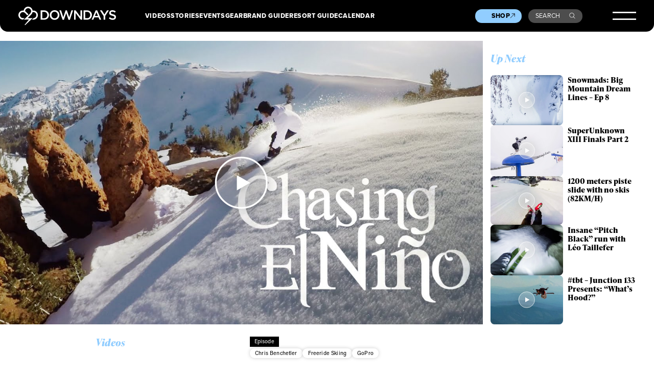

--- FILE ---
content_type: text/html; charset=UTF-8
request_url: https://www.downdays.eu/videos/episode/gopro-chasing-el-nino-with-chris-benchetler-ep-3-the-meltdown/
body_size: 23001
content:
<!DOCTYPE html>
<html dir="ltr" lang="en-US" prefix="og: https://ogp.me/ns#">
<head>
<meta charset="UTF-8" />
<meta name="viewport" content="width=device-width, initial-scale=1" />
<meta name="google-site-verification" content="erNE6_1nCZtB0spVXus5FoSHYXCJIIKEGqUoToRh6R0" />
<meta name="google-site-verification" content="Sep1C4aZ52kle4I6IlqywQTX67ajji6Ad6AaFEZtMa0" />
<link rel="profile" href="http://gmpg.org/xfn/11" />
<link rel="pingback" href="https://www.downdays.eu/xmlrpc.php" />

<title>GoPro: Chasing El Niño with Chris Benchetler – Ep. 3 “The Meltdown” | Downdays</title>
	<style>img:is([sizes="auto" i], [sizes^="auto," i]) { contain-intrinsic-size: 3000px 1500px }</style>
	
		<!-- All in One SEO 4.8.7 - aioseo.com -->
	<meta name="description" content="A wave of warm weather disrupts Chris Benchetler&#039;s plans for a heli-skiing trip in British Columbia for Episode 3. Taking advantage of the world class warm-weather skiing offered in the Sierra Nevada, Chris invites long-time friends, Bryan Fox and Scotty Smith, to a backcountry camping adventure. Benchetler&#039;s crew and their love for the mountains shines" />
	<meta name="robots" content="max-image-preview:large" />
	<meta name="author" content="admin"/>
	<link rel="canonical" href="https://www.downdays.eu/videos/episode/gopro-chasing-el-nino-with-chris-benchetler-ep-3-the-meltdown/" />
	<meta name="generator" content="All in One SEO (AIOSEO) 4.8.7" />
		<meta property="og:locale" content="en_US" />
		<meta property="og:site_name" content="Downdays | Freeski Culture" />
		<meta property="og:type" content="article" />
		<meta property="og:title" content="GoPro: Chasing El Niño with Chris Benchetler – Ep. 3 “The Meltdown” | Downdays" />
		<meta property="og:description" content="A wave of warm weather disrupts Chris Benchetler&#039;s plans for a heli-skiing trip in British Columbia for Episode 3. Taking advantage of the world class warm-weather skiing offered in the Sierra Nevada, Chris invites long-time friends, Bryan Fox and Scotty Smith, to a backcountry camping adventure. Benchetler&#039;s crew and their love for the mountains shines" />
		<meta property="og:url" content="https://www.downdays.eu/videos/episode/gopro-chasing-el-nino-with-chris-benchetler-ep-3-the-meltdown/" />
		<meta property="og:image" content="https://www.downdays.eu/wp-content/uploads/2016/05/Chris-Benchetler-downdays-freeski.jpg" />
		<meta property="og:image:secure_url" content="https://www.downdays.eu/wp-content/uploads/2016/05/Chris-Benchetler-downdays-freeski.jpg" />
		<meta property="og:image:width" content="1000" />
		<meta property="og:image:height" content="660" />
		<meta property="article:published_time" content="2016-05-12T06:32:06+00:00" />
		<meta property="article:modified_time" content="2023-11-26T17:12:26+00:00" />
		<meta property="article:publisher" content="https://www.facebook.com/downdays/" />
		<meta name="twitter:card" content="summary_large_image" />
		<meta name="twitter:title" content="GoPro: Chasing El Niño with Chris Benchetler – Ep. 3 “The Meltdown” | Downdays" />
		<meta name="twitter:description" content="A wave of warm weather disrupts Chris Benchetler&#039;s plans for a heli-skiing trip in British Columbia for Episode 3. Taking advantage of the world class warm-weather skiing offered in the Sierra Nevada, Chris invites long-time friends, Bryan Fox and Scotty Smith, to a backcountry camping adventure. Benchetler&#039;s crew and their love for the mountains shines" />
		<meta name="twitter:image" content="https://www.downdays.eu/wp-content/uploads/2016/05/Chris-Benchetler-downdays-freeski.jpg" />
		<script type="application/ld+json" class="aioseo-schema">
			{"@context":"https:\/\/schema.org","@graph":[{"@type":"BlogPosting","@id":"https:\/\/www.downdays.eu\/videos\/episode\/gopro-chasing-el-nino-with-chris-benchetler-ep-3-the-meltdown\/#blogposting","name":"GoPro: Chasing El Ni\u00f1o with Chris Benchetler \u2013 Ep. 3 \u201cThe Meltdown\u201d | Downdays","headline":"GoPro: Chasing El Ni\u00f1o with Chris Benchetler &#8211; Ep. 3 &#8220;The Meltdown&#8221;","author":{"@id":"https:\/\/www.downdays.eu\/author\/admin\/#author"},"publisher":{"@id":"https:\/\/www.downdays.eu\/#organization"},"image":{"@type":"ImageObject","url":"https:\/\/www.downdays.eu\/wp-content\/uploads\/2016\/05\/Chris-Benchetler-downdays-freeski.jpg","width":1000,"height":660},"datePublished":"2016-05-12T08:32:06+02:00","dateModified":"2023-11-26T18:12:26+01:00","inLanguage":"en-US","mainEntityOfPage":{"@id":"https:\/\/www.downdays.eu\/videos\/episode\/gopro-chasing-el-nino-with-chris-benchetler-ep-3-the-meltdown\/#webpage"},"isPartOf":{"@id":"https:\/\/www.downdays.eu\/videos\/episode\/gopro-chasing-el-nino-with-chris-benchetler-ep-3-the-meltdown\/#webpage"},"articleSection":"Videos, Chris Benchetler, Freeride Skiing, GoPro, Episode"},{"@type":"BreadcrumbList","@id":"https:\/\/www.downdays.eu\/videos\/episode\/gopro-chasing-el-nino-with-chris-benchetler-ep-3-the-meltdown\/#breadcrumblist","itemListElement":[{"@type":"ListItem","@id":"https:\/\/www.downdays.eu#listItem","position":1,"name":"Home","item":"https:\/\/www.downdays.eu","nextItem":{"@type":"ListItem","@id":"https:\/\/www.downdays.eu\/category\/videos\/#listItem","name":"Videos"}},{"@type":"ListItem","@id":"https:\/\/www.downdays.eu\/category\/videos\/#listItem","position":2,"name":"Videos","item":"https:\/\/www.downdays.eu\/category\/videos\/","nextItem":{"@type":"ListItem","@id":"https:\/\/www.downdays.eu\/videos\/episode\/gopro-chasing-el-nino-with-chris-benchetler-ep-3-the-meltdown\/#listItem","name":"GoPro: Chasing El Ni\u00f1o with Chris Benchetler &#8211; Ep. 3 &#8220;The Meltdown&#8221;"},"previousItem":{"@type":"ListItem","@id":"https:\/\/www.downdays.eu#listItem","name":"Home"}},{"@type":"ListItem","@id":"https:\/\/www.downdays.eu\/videos\/episode\/gopro-chasing-el-nino-with-chris-benchetler-ep-3-the-meltdown\/#listItem","position":3,"name":"GoPro: Chasing El Ni\u00f1o with Chris Benchetler &#8211; Ep. 3 &#8220;The Meltdown&#8221;","previousItem":{"@type":"ListItem","@id":"https:\/\/www.downdays.eu\/category\/videos\/#listItem","name":"Videos"}}]},{"@type":"Organization","@id":"https:\/\/www.downdays.eu\/#organization","name":"Downdays","description":"Freeski Culture","url":"https:\/\/www.downdays.eu\/","logo":{"@type":"ImageObject","url":"https:\/\/www.downdays.eu\/wp-content\/uploads\/2023\/12\/DD-logo.png","@id":"https:\/\/www.downdays.eu\/videos\/episode\/gopro-chasing-el-nino-with-chris-benchetler-ep-3-the-meltdown\/#organizationLogo","width":460,"height":86},"image":{"@id":"https:\/\/www.downdays.eu\/videos\/episode\/gopro-chasing-el-nino-with-chris-benchetler-ep-3-the-meltdown\/#organizationLogo"},"sameAs":["https:\/\/www.facebook.com\/downdays\/","https:\/\/www.instagram.com\/downdays_eu\/","https:\/\/www.tiktok.com\/@downdays_eu","https:\/\/www.youtube.com\/@downdaysTV"]},{"@type":"Person","@id":"https:\/\/www.downdays.eu\/author\/admin\/#author","url":"https:\/\/www.downdays.eu\/author\/admin\/","name":"admin","image":{"@type":"ImageObject","@id":"https:\/\/www.downdays.eu\/videos\/episode\/gopro-chasing-el-nino-with-chris-benchetler-ep-3-the-meltdown\/#authorImage","url":"https:\/\/secure.gravatar.com\/avatar\/6fd7bef2ce8ae485d1ddf14b2ffafd8740b2138b6d6b1184b264ecd3ddb586d3?s=96&d=mm&r=g","width":96,"height":96,"caption":"admin"}},{"@type":"WebPage","@id":"https:\/\/www.downdays.eu\/videos\/episode\/gopro-chasing-el-nino-with-chris-benchetler-ep-3-the-meltdown\/#webpage","url":"https:\/\/www.downdays.eu\/videos\/episode\/gopro-chasing-el-nino-with-chris-benchetler-ep-3-the-meltdown\/","name":"GoPro: Chasing El Ni\u00f1o with Chris Benchetler \u2013 Ep. 3 \u201cThe Meltdown\u201d | Downdays","description":"A wave of warm weather disrupts Chris Benchetler's plans for a heli-skiing trip in British Columbia for Episode 3. Taking advantage of the world class warm-weather skiing offered in the Sierra Nevada, Chris invites long-time friends, Bryan Fox and Scotty Smith, to a backcountry camping adventure. Benchetler's crew and their love for the mountains shines","inLanguage":"en-US","isPartOf":{"@id":"https:\/\/www.downdays.eu\/#website"},"breadcrumb":{"@id":"https:\/\/www.downdays.eu\/videos\/episode\/gopro-chasing-el-nino-with-chris-benchetler-ep-3-the-meltdown\/#breadcrumblist"},"author":{"@id":"https:\/\/www.downdays.eu\/author\/admin\/#author"},"creator":{"@id":"https:\/\/www.downdays.eu\/author\/admin\/#author"},"image":{"@type":"ImageObject","url":"https:\/\/www.downdays.eu\/wp-content\/uploads\/2016\/05\/Chris-Benchetler-downdays-freeski.jpg","@id":"https:\/\/www.downdays.eu\/videos\/episode\/gopro-chasing-el-nino-with-chris-benchetler-ep-3-the-meltdown\/#mainImage","width":1000,"height":660},"primaryImageOfPage":{"@id":"https:\/\/www.downdays.eu\/videos\/episode\/gopro-chasing-el-nino-with-chris-benchetler-ep-3-the-meltdown\/#mainImage"},"datePublished":"2016-05-12T08:32:06+02:00","dateModified":"2023-11-26T18:12:26+01:00"},{"@type":"WebSite","@id":"https:\/\/www.downdays.eu\/#website","url":"https:\/\/www.downdays.eu\/","name":"Downdays","description":"Freeski Culture","inLanguage":"en-US","publisher":{"@id":"https:\/\/www.downdays.eu\/#organization"}}]}
		</script>
		<!-- All in One SEO -->

<link rel='dns-prefetch' href='//player.vimeo.com' />
<link rel='dns-prefetch' href='//static.klaviyo.com' />
<link rel='dns-prefetch' href='//use.typekit.net' />
<!-- www.downdays.eu is managing ads with Advanced Ads 2.0.11 – https://wpadvancedads.com/ --><script id="downd-ready">
			window.advanced_ads_ready=function(e,a){a=a||"complete";var d=function(e){return"interactive"===a?"loading"!==e:"complete"===e};d(document.readyState)?e():document.addEventListener("readystatechange",(function(a){d(a.target.readyState)&&e()}),{once:"interactive"===a})},window.advanced_ads_ready_queue=window.advanced_ads_ready_queue||[];		</script>
		<style id='classic-theme-styles-inline-css' type='text/css'>
/*! This file is auto-generated */
.wp-block-button__link{color:#fff;background-color:#32373c;border-radius:9999px;box-shadow:none;text-decoration:none;padding:calc(.667em + 2px) calc(1.333em + 2px);font-size:1.125em}.wp-block-file__button{background:#32373c;color:#fff;text-decoration:none}
</style>
<style id='global-styles-inline-css' type='text/css'>
:root{--wp--preset--aspect-ratio--square: 1;--wp--preset--aspect-ratio--4-3: 4/3;--wp--preset--aspect-ratio--3-4: 3/4;--wp--preset--aspect-ratio--3-2: 3/2;--wp--preset--aspect-ratio--2-3: 2/3;--wp--preset--aspect-ratio--16-9: 16/9;--wp--preset--aspect-ratio--9-16: 9/16;--wp--preset--color--black: #000000;--wp--preset--color--cyan-bluish-gray: #abb8c3;--wp--preset--color--white: #ffffff;--wp--preset--color--pale-pink: #f78da7;--wp--preset--color--vivid-red: #cf2e2e;--wp--preset--color--luminous-vivid-orange: #ff6900;--wp--preset--color--luminous-vivid-amber: #fcb900;--wp--preset--color--light-green-cyan: #7bdcb5;--wp--preset--color--vivid-green-cyan: #00d084;--wp--preset--color--pale-cyan-blue: #8ed1fc;--wp--preset--color--vivid-cyan-blue: #0693e3;--wp--preset--color--vivid-purple: #9b51e0;--wp--preset--gradient--vivid-cyan-blue-to-vivid-purple: linear-gradient(135deg,rgba(6,147,227,1) 0%,rgb(155,81,224) 100%);--wp--preset--gradient--light-green-cyan-to-vivid-green-cyan: linear-gradient(135deg,rgb(122,220,180) 0%,rgb(0,208,130) 100%);--wp--preset--gradient--luminous-vivid-amber-to-luminous-vivid-orange: linear-gradient(135deg,rgba(252,185,0,1) 0%,rgba(255,105,0,1) 100%);--wp--preset--gradient--luminous-vivid-orange-to-vivid-red: linear-gradient(135deg,rgba(255,105,0,1) 0%,rgb(207,46,46) 100%);--wp--preset--gradient--very-light-gray-to-cyan-bluish-gray: linear-gradient(135deg,rgb(238,238,238) 0%,rgb(169,184,195) 100%);--wp--preset--gradient--cool-to-warm-spectrum: linear-gradient(135deg,rgb(74,234,220) 0%,rgb(151,120,209) 20%,rgb(207,42,186) 40%,rgb(238,44,130) 60%,rgb(251,105,98) 80%,rgb(254,248,76) 100%);--wp--preset--gradient--blush-light-purple: linear-gradient(135deg,rgb(255,206,236) 0%,rgb(152,150,240) 100%);--wp--preset--gradient--blush-bordeaux: linear-gradient(135deg,rgb(254,205,165) 0%,rgb(254,45,45) 50%,rgb(107,0,62) 100%);--wp--preset--gradient--luminous-dusk: linear-gradient(135deg,rgb(255,203,112) 0%,rgb(199,81,192) 50%,rgb(65,88,208) 100%);--wp--preset--gradient--pale-ocean: linear-gradient(135deg,rgb(255,245,203) 0%,rgb(182,227,212) 50%,rgb(51,167,181) 100%);--wp--preset--gradient--electric-grass: linear-gradient(135deg,rgb(202,248,128) 0%,rgb(113,206,126) 100%);--wp--preset--gradient--midnight: linear-gradient(135deg,rgb(2,3,129) 0%,rgb(40,116,252) 100%);--wp--preset--font-size--small: 13px;--wp--preset--font-size--medium: 20px;--wp--preset--font-size--large: 36px;--wp--preset--font-size--x-large: 42px;--wp--preset--spacing--20: 0.44rem;--wp--preset--spacing--30: 0.67rem;--wp--preset--spacing--40: 1rem;--wp--preset--spacing--50: 1.5rem;--wp--preset--spacing--60: 2.25rem;--wp--preset--spacing--70: 3.38rem;--wp--preset--spacing--80: 5.06rem;--wp--preset--shadow--natural: 6px 6px 9px rgba(0, 0, 0, 0.2);--wp--preset--shadow--deep: 12px 12px 50px rgba(0, 0, 0, 0.4);--wp--preset--shadow--sharp: 6px 6px 0px rgba(0, 0, 0, 0.2);--wp--preset--shadow--outlined: 6px 6px 0px -3px rgba(255, 255, 255, 1), 6px 6px rgba(0, 0, 0, 1);--wp--preset--shadow--crisp: 6px 6px 0px rgba(0, 0, 0, 1);}:where(.is-layout-flex){gap: 0.5em;}:where(.is-layout-grid){gap: 0.5em;}body .is-layout-flex{display: flex;}.is-layout-flex{flex-wrap: wrap;align-items: center;}.is-layout-flex > :is(*, div){margin: 0;}body .is-layout-grid{display: grid;}.is-layout-grid > :is(*, div){margin: 0;}:where(.wp-block-columns.is-layout-flex){gap: 2em;}:where(.wp-block-columns.is-layout-grid){gap: 2em;}:where(.wp-block-post-template.is-layout-flex){gap: 1.25em;}:where(.wp-block-post-template.is-layout-grid){gap: 1.25em;}.has-black-color{color: var(--wp--preset--color--black) !important;}.has-cyan-bluish-gray-color{color: var(--wp--preset--color--cyan-bluish-gray) !important;}.has-white-color{color: var(--wp--preset--color--white) !important;}.has-pale-pink-color{color: var(--wp--preset--color--pale-pink) !important;}.has-vivid-red-color{color: var(--wp--preset--color--vivid-red) !important;}.has-luminous-vivid-orange-color{color: var(--wp--preset--color--luminous-vivid-orange) !important;}.has-luminous-vivid-amber-color{color: var(--wp--preset--color--luminous-vivid-amber) !important;}.has-light-green-cyan-color{color: var(--wp--preset--color--light-green-cyan) !important;}.has-vivid-green-cyan-color{color: var(--wp--preset--color--vivid-green-cyan) !important;}.has-pale-cyan-blue-color{color: var(--wp--preset--color--pale-cyan-blue) !important;}.has-vivid-cyan-blue-color{color: var(--wp--preset--color--vivid-cyan-blue) !important;}.has-vivid-purple-color{color: var(--wp--preset--color--vivid-purple) !important;}.has-black-background-color{background-color: var(--wp--preset--color--black) !important;}.has-cyan-bluish-gray-background-color{background-color: var(--wp--preset--color--cyan-bluish-gray) !important;}.has-white-background-color{background-color: var(--wp--preset--color--white) !important;}.has-pale-pink-background-color{background-color: var(--wp--preset--color--pale-pink) !important;}.has-vivid-red-background-color{background-color: var(--wp--preset--color--vivid-red) !important;}.has-luminous-vivid-orange-background-color{background-color: var(--wp--preset--color--luminous-vivid-orange) !important;}.has-luminous-vivid-amber-background-color{background-color: var(--wp--preset--color--luminous-vivid-amber) !important;}.has-light-green-cyan-background-color{background-color: var(--wp--preset--color--light-green-cyan) !important;}.has-vivid-green-cyan-background-color{background-color: var(--wp--preset--color--vivid-green-cyan) !important;}.has-pale-cyan-blue-background-color{background-color: var(--wp--preset--color--pale-cyan-blue) !important;}.has-vivid-cyan-blue-background-color{background-color: var(--wp--preset--color--vivid-cyan-blue) !important;}.has-vivid-purple-background-color{background-color: var(--wp--preset--color--vivid-purple) !important;}.has-black-border-color{border-color: var(--wp--preset--color--black) !important;}.has-cyan-bluish-gray-border-color{border-color: var(--wp--preset--color--cyan-bluish-gray) !important;}.has-white-border-color{border-color: var(--wp--preset--color--white) !important;}.has-pale-pink-border-color{border-color: var(--wp--preset--color--pale-pink) !important;}.has-vivid-red-border-color{border-color: var(--wp--preset--color--vivid-red) !important;}.has-luminous-vivid-orange-border-color{border-color: var(--wp--preset--color--luminous-vivid-orange) !important;}.has-luminous-vivid-amber-border-color{border-color: var(--wp--preset--color--luminous-vivid-amber) !important;}.has-light-green-cyan-border-color{border-color: var(--wp--preset--color--light-green-cyan) !important;}.has-vivid-green-cyan-border-color{border-color: var(--wp--preset--color--vivid-green-cyan) !important;}.has-pale-cyan-blue-border-color{border-color: var(--wp--preset--color--pale-cyan-blue) !important;}.has-vivid-cyan-blue-border-color{border-color: var(--wp--preset--color--vivid-cyan-blue) !important;}.has-vivid-purple-border-color{border-color: var(--wp--preset--color--vivid-purple) !important;}.has-vivid-cyan-blue-to-vivid-purple-gradient-background{background: var(--wp--preset--gradient--vivid-cyan-blue-to-vivid-purple) !important;}.has-light-green-cyan-to-vivid-green-cyan-gradient-background{background: var(--wp--preset--gradient--light-green-cyan-to-vivid-green-cyan) !important;}.has-luminous-vivid-amber-to-luminous-vivid-orange-gradient-background{background: var(--wp--preset--gradient--luminous-vivid-amber-to-luminous-vivid-orange) !important;}.has-luminous-vivid-orange-to-vivid-red-gradient-background{background: var(--wp--preset--gradient--luminous-vivid-orange-to-vivid-red) !important;}.has-very-light-gray-to-cyan-bluish-gray-gradient-background{background: var(--wp--preset--gradient--very-light-gray-to-cyan-bluish-gray) !important;}.has-cool-to-warm-spectrum-gradient-background{background: var(--wp--preset--gradient--cool-to-warm-spectrum) !important;}.has-blush-light-purple-gradient-background{background: var(--wp--preset--gradient--blush-light-purple) !important;}.has-blush-bordeaux-gradient-background{background: var(--wp--preset--gradient--blush-bordeaux) !important;}.has-luminous-dusk-gradient-background{background: var(--wp--preset--gradient--luminous-dusk) !important;}.has-pale-ocean-gradient-background{background: var(--wp--preset--gradient--pale-ocean) !important;}.has-electric-grass-gradient-background{background: var(--wp--preset--gradient--electric-grass) !important;}.has-midnight-gradient-background{background: var(--wp--preset--gradient--midnight) !important;}.has-small-font-size{font-size: var(--wp--preset--font-size--small) !important;}.has-medium-font-size{font-size: var(--wp--preset--font-size--medium) !important;}.has-large-font-size{font-size: var(--wp--preset--font-size--large) !important;}.has-x-large-font-size{font-size: var(--wp--preset--font-size--x-large) !important;}
:where(.wp-block-post-template.is-layout-flex){gap: 1.25em;}:where(.wp-block-post-template.is-layout-grid){gap: 1.25em;}
:where(.wp-block-columns.is-layout-flex){gap: 2em;}:where(.wp-block-columns.is-layout-grid){gap: 2em;}
:root :where(.wp-block-pullquote){font-size: 1.5em;line-height: 1.6;}
</style>
<link rel='stylesheet' id='guest_author_styles-css' href='https://www.downdays.eu/wp-content/plugins/guest-author-name-premium/assets/guest-author.css?ver=1.0.2' type='text/css' media='all' />
<link rel='stylesheet' id='style-css' href='https://www.downdays.eu/wp-content/themes/downdays/style.css?ver=6.8.3' type='text/css' media='all' />
<link rel='stylesheet' id='typekit-css' href='https://use.typekit.net/acg7ogp.css?ver=1' type='text/css' media='all' />
<link rel='stylesheet' id='styles-css' href='https://www.downdays.eu/wp-content/themes/downdays/build/css/styles.css?ver=15.4' type='text/css' media='all' />
<link rel='stylesheet' id='borlabs-cookie-css' href='https://www.downdays.eu/wp-content/cache/borlabs-cookie/borlabs-cookie_1_en.css?ver=2.3.3-32' type='text/css' media='all' />
<script type="text/javascript" src="https://www.downdays.eu/wp-content/themes/downdays/build/js/jquery-3.6.0.min.js?ver=1" id="customjquery-js"></script>
<script type="text/javascript" src="https://player.vimeo.com/api/player.js?ver=1" id="vimeoapi-js"></script>
<script type="text/javascript" src="https://static.klaviyo.com/onsite/js/klaviyo.js?company_id=Xb33wq&amp;ver=1" id="klavyio-js"></script>
<script type="text/javascript" id="advanced-ads-advanced-js-js-extra">
/* <![CDATA[ */
var advads_options = {"blog_id":"1","privacy":{"enabled":false,"state":"not_needed"}};
/* ]]> */
</script>
<script type="text/javascript" src="https://www.downdays.eu/wp-content/plugins/advanced-ads/public/assets/js/advanced.min.js?ver=2.0.11" id="advanced-ads-advanced-js-js"></script>
<script type="text/javascript" id="borlabs-cookie-prioritize-js-extra">
/* <![CDATA[ */
var borlabsCookiePrioritized = {"domain":"www.downdays.eu","path":"\/","version":"1","bots":"1","optInJS":{"marketing":{"google-analytics":"[base64]\/[base64]"}}};
/* ]]> */
</script>
<script type="text/javascript" src="https://www.downdays.eu/wp-content/plugins/borlabs-cookie/assets/javascript/borlabs-cookie-prioritize.min.js?ver=2.3.3" id="borlabs-cookie-prioritize-js"></script>
<link rel="https://api.w.org/" href="https://www.downdays.eu/wp-json/" /><link rel="alternate" title="JSON" type="application/json" href="https://www.downdays.eu/wp-json/wp/v2/posts/147432" /><link rel='shortlink' href='https://www.downdays.eu/?p=147432' />
<link rel="alternate" title="oEmbed (JSON)" type="application/json+oembed" href="https://www.downdays.eu/wp-json/oembed/1.0/embed?url=https%3A%2F%2Fwww.downdays.eu%2Fvideos%2Fepisode%2Fgopro-chasing-el-nino-with-chris-benchetler-ep-3-the-meltdown%2F" />
<link rel="alternate" title="oEmbed (XML)" type="text/xml+oembed" href="https://www.downdays.eu/wp-json/oembed/1.0/embed?url=https%3A%2F%2Fwww.downdays.eu%2Fvideos%2Fepisode%2Fgopro-chasing-el-nino-with-chris-benchetler-ep-3-the-meltdown%2F&#038;format=xml" />
<script>
window.dataLayer = window.dataLayer || [];
if (typeof gtag !== 'function') { function gtag(){dataLayer.push(arguments);} }
if('1' === '1') {
    gtag('consent', 'default', {
       'ad_storage': 'denied',
       'analytics_storage': 'denied'
    });
    gtag("js", new Date());
    gtag("config", "G-67D1LG5Q4F", { "anonymize_ip": true });

    (function (w, d, s, i) {
    var f = d.getElementsByTagName(s)[0],
        j = d.createElement(s);
    j.async = true;
    j.src =
        "https://www.googletagmanager.com/gtag/js?id=" + i;
    f.parentNode.insertBefore(j, f);
    })(window, document, "script", "G-67D1LG5Q4F");
}
</script>		<script type="text/javascript">
			var advadsCfpQueue = [];
			var advadsCfpAd = function( adID ) {
				if ( 'undefined' === typeof advadsProCfp ) {
					advadsCfpQueue.push( adID )
				} else {
					advadsProCfp.addElement( adID )
				}
			}
		</script>
		<link rel="icon" href="https://www.downdays.eu/wp-content/uploads/2019/12/cropped-Downdays-Logo-512px-transparent-3-32x32.png" sizes="32x32" />
<link rel="icon" href="https://www.downdays.eu/wp-content/uploads/2019/12/cropped-Downdays-Logo-512px-transparent-3-192x192.png" sizes="192x192" />
<link rel="apple-touch-icon" href="https://www.downdays.eu/wp-content/uploads/2019/12/cropped-Downdays-Logo-512px-transparent-3-180x180.png" />
<meta name="msapplication-TileImage" content="https://www.downdays.eu/wp-content/uploads/2019/12/cropped-Downdays-Logo-512px-transparent-3-270x270.png" />
</head>
 
<body 
class="wp-singular post-template-default single single-post postid-147432 single-format-standard wp-theme-downdays frontend guest-author-post" 
             
                    >
 


            
    
<header>
    
        
    
    <div class="mainheader">
        <div class="innerwrapper">
            <a href="https://www.downdays.eu/" class="logo"><svg xmlns="http://www.w3.org/2000/svg" width="215" height="40" fill="none" viewBox="0 0 215 40"><path fill="#fff" d="M67.429 18.237v-.076c0-5.725-4.402-10.085-10.815-10.085h-7.589v20.322h7.59c6.412 0 10.814-4.436 10.814-10.161Zm-14.799-6.9h4.022c4.25 0 7.058 2.919 7.058 6.9v.076c0 3.98-2.77 6.862-7.058 6.862H52.63V11.336ZM79.761 7.735c-6.223 0-10.663 4.777-10.663 10.502v.076c0 5.725 4.364 10.426 10.587 10.426s10.663-4.777 10.663-10.502v-.076c0-5.687-4.326-10.426-10.587-10.426Zm6.868 10.54c0 3.943-2.808 7.128-6.868 7.128-4.022 0-6.906-3.26-6.906-7.204v-.076c0-3.943 2.808-7.166 6.868-7.166 4.022 0 6.906 3.261 6.906 7.204v.114ZM111.939 23.128l-5.009-15.09h-2.998l-5.009 15.09-4.857-15.052h-3.832l7.058 20.436h3.073l5.009-14.56 5.009 14.56h3.073l7.058-20.436h-3.718l-4.857 15.052ZM136.869 22.104 125.978 8.076h-3.301v20.322h3.529V13.953L137.4 28.398h2.998V8.076h-3.529v14.028ZM162.026 18.161c0-5.725-4.401-10.085-10.814-10.085h-7.589v20.322h7.589c6.375 0 10.814-4.436 10.814-10.161v-.076Zm-3.756.114c0 3.98-2.77 6.862-7.058 6.862h-4.022v-13.8h4.022c4.25 0 7.058 2.919 7.058 6.9v.038ZM170.336 7.924l-8.955 20.436h3.643l2.087-4.89h9.6l2.049 4.89h3.757l-8.955-20.436h-3.226Zm-1.897 12.398 3.491-8.113 3.529 8.113h-7.02ZM195.267 8.076l-5.73 8.948-5.654-8.948h-4.25l8.082 12.284v8.038h3.567v-8.114l8.083-12.208h-4.098ZM208.585 16.607c-3.908-.91-4.857-1.63-4.857-3.185v-.076c0-1.327 1.215-2.389 3.302-2.389 1.859 0 3.68.72 5.502 2.086l1.897-2.692c-2.049-1.669-4.402-2.54-7.361-2.54-4.023 0-6.944 2.388-6.944 5.876v.076c0 3.754 2.428 5.005 6.754 6.066 3.756.872 4.591 1.669 4.591 3.11v.075c0 1.517-1.404 2.54-3.605 2.54-2.504 0-4.477-.947-6.412-2.653l-2.163 2.54c2.428 2.16 5.388 3.26 8.462 3.26 4.249 0 7.247-2.274 7.247-6.066v-.076c.076-3.374-2.125-4.89-6.413-5.952ZM31.457 24.872H20.528l8.007-8a9.823 9.823 0 0 0 2.694-5.005s.759-.113 2.542.038c3.264.38 5.806 3.147 5.806 6.484 0 2.843-1.783 5.308-4.478 6.218-.607.19-.986.303-1.631.303l-3.302 3.299h3.72s.568-.038 1.062-.114c4.591-1.024 8.006-5.005 8.006-9.706 0-4.247-2.694-8-6.754-9.365-.76-.266-1.556-.38-2.201-.417-1.404-.152-2.618-.038-2.618-.038-.494-3.64-3.036-6.75-6.527-7.962C23.223.037 21.44 0 21.44 0c-4.022 0-7.627 2.464-9.145 6.142 0 0-.38.872-.531 1.44-.114.342-.228.76-.303 1.025a11.265 11.265 0 0 0-1.594-.114C4.44 8.493 0 12.929 0 18.35c0 5.422 4.44 9.858 9.866 9.858h.569l3.34-3.337h-3.91a6.524 6.524 0 0 1-6.526-6.521 6.524 6.524 0 0 1 6.527-6.522c.759 0 1.48.114 2.2.38.873.303 1.708.834 2.391 1.478l5.237 5.27 2.352-2.35-5.92-5.84c-.493-.378-.986-.758-1.555-1.06.038-.228.152-.607.304-1.062.265-.797.53-1.327.53-1.327 1.025-2.39 3.416-3.944 5.996-3.944 2.694 0 5.123 1.517 6.11 3.944 0 0 .493 1.137.53 2.312.038 1.858-.645 3.64-1.897 4.93L12.446 28.208l10.739-.038L13.395 40h1.821l16.24-15.128Z"/></svg></a>
            <div class="top-navigation__wrapper">
                <div class="top-navigation-1">
                    <ul id="menu-primary-menue-1" class="menu"><li id="menu-item-169260" class="menu-item menu-item-type-post_type menu-item-object-page menu-item-169260"><a href="https://www.downdays.eu/videos/">Videos</a></li>
<li id="menu-item-169261" class="menu-item menu-item-type-post_type menu-item-object-page menu-item-169261"><a href="https://www.downdays.eu/stories/">Stories</a></li>
<li id="menu-item-169262" class="menu-item menu-item-type-post_type menu-item-object-page menu-item-169262"><a href="https://www.downdays.eu/events/">Events</a></li>
<li id="menu-item-169263" class="menu-item menu-item-type-post_type menu-item-object-page menu-item-169263"><a href="https://www.downdays.eu/gear/">Gear</a></li>
</ul>                </div>
                <div class="top-navigation-2">
                    <ul id="menu-primary-menue-2" class="menu"><li id="menu-item-169221" class="menu-item menu-item-type-post_type menu-item-object-page menu-item-169221"><a href="https://www.downdays.eu/brandguide/">Brand Guide</a></li>
<li id="menu-item-169220" class="menu-item menu-item-type-post_type menu-item-object-page menu-item-169220"><a href="https://www.downdays.eu/resortguide/">Resort Guide</a></li>
<li id="menu-item-169304" class="menu-item menu-item-type-post_type menu-item-object-page menu-item-169304"><a href="https://www.downdays.eu/calendar/">Calendar</a></li>
</ul>                    <!--
                    <ul>
                        <li><a href="#">Brand Guide</a></li>
                        <li><a href="#">Resort Guide</a></li>
                        <li class="new"><a href="#">Calendar</a></li>
                    </ul>
                    -->
                </div>
            </div>
            <div class="secondary-navigation__wrapper">
                <a href="https://shop.downdays.eu/" target="_blank" class="shop__button">Shop<svg width="11" height="11" viewBox="0 0 11 11" fill="none" xmlns="http://www.w3.org/2000/svg">
                    <path d="M10.1706 7.15003L10.2552 0.936304L4.04149 1.02267M1.06369 10.1278L10.2561 0.935402" stroke="black"/>
                    </svg>
                </a>
                <a href="#" class="search__button open_search">Search<svg width="16" height="16" viewBox="0 0 16 16" fill="none" xmlns="http://www.w3.org/2000/svg">
                    <path d="M14.6464 14.8536L15 15.2071L15.7071 14.5L15.3536 14.1464L14.6464 14.8536ZM12.0294 6.26471C12.0294 9.17232 9.67232 11.5294 6.76471 11.5294V12.5294C10.2246 12.5294 13.0294 9.72461 13.0294 6.26471H12.0294ZM6.76471 11.5294C3.85709 11.5294 1.5 9.17232 1.5 6.26471H0.5C0.5 9.72461 3.3048 12.5294 6.76471 12.5294V11.5294ZM1.5 6.26471C1.5 3.35709 3.85709 1 6.76471 1V0C3.3048 0 0.5 2.8048 0.5 6.26471H1.5ZM6.76471 1C9.67232 1 12.0294 3.35709 12.0294 6.26471H13.0294C13.0294 2.8048 10.2246 0 6.76471 0V1ZM10.5288 10.7359L14.6464 14.8536L15.3536 14.1464L11.2359 10.0288L10.5288 10.7359Z" fill="white"/>
                    </svg></a>
            </div>
            <button class="burger">
                <svg width="50" height="17" viewBox="0 0 50 17" fill="none" xmlns="http://www.w3.org/2000/svg">
                    <line y1="1.5" x2="50" y2="1.5" stroke="white" stroke-width="3"/>
                    <line y1="15.5" x2="50" y2="15.5" stroke="white" stroke-width="3"/>
                </svg>
            </button>
            <div class="header__megamenue">
                <div class="innerwrapper">
                    <div class="header_logo">
                        <svg width="43" height="40" viewBox="0 0 43 40" fill="none" xmlns="http://www.w3.org/2000/svg">
                        <path d="M31.4567 24.872H20.5284L28.5349 16.872C29.9009 15.5071 30.8495 13.763 31.229 11.8673C31.229 11.8673 31.9879 11.7536 33.7713 11.9052C37.0346 12.2844 39.577 15.0521 39.577 18.3886C39.577 21.2322 37.7935 23.6967 35.0994 24.6066C34.4923 24.7962 34.1128 24.91 33.4678 24.91L30.1665 28.2085H33.8852C33.8852 28.2085 34.4543 28.1706 34.9476 28.0948C39.539 27.0711 42.9541 23.09 42.9541 18.3886C42.9541 14.1422 40.26 10.3886 36.1998 9.0237C35.4409 8.75829 34.6441 8.64455 33.999 8.60664C32.595 8.45498 31.3808 8.56872 31.3808 8.56872C30.8875 4.92891 28.3451 1.81991 24.8542 0.606635C23.2225 0.0379147 21.4391 0 21.4391 0C17.4169 0 13.8121 2.46446 12.2943 6.14218C12.2943 6.14218 11.9148 7.01422 11.763 7.58294C11.6492 7.92417 11.5354 8.34123 11.4595 8.60664C10.9282 8.53081 10.397 8.49289 9.86578 8.49289C4.4396 8.49289 0 12.9289 0 18.3507C0 23.7725 4.4396 28.2085 9.86578 28.2085H10.435L13.7741 24.872H9.86578C6.26097 24.872 3.33919 21.9526 3.33919 18.3507C3.33919 14.7488 6.26097 11.8294 9.86578 11.8294C10.6247 11.8294 11.3456 11.9431 12.0666 12.2085C12.9393 12.5118 13.7741 13.0427 14.4572 13.6872L19.6936 18.9573L22.0462 16.6066L16.1268 10.7678C15.6335 10.3886 15.1402 10.0095 14.571 9.70616C14.6089 9.47867 14.7228 9.09953 14.8746 8.64455C15.1402 7.84834 15.4058 7.31754 15.4058 7.31754C16.4303 4.92891 18.8209 3.37441 21.4011 3.37441C24.0953 3.37441 26.5238 4.891 27.5103 7.31754C27.5103 7.31754 28.0036 8.45498 28.0416 9.63033C28.0795 11.4882 27.3965 13.2701 26.1443 14.5592L12.4461 28.2085L23.1846 28.1706L13.3947 40H15.2161L31.4567 24.872Z" fill="white"/>
                        </svg>
                        <span>The Home of <br />Freeski Culture</span>
                    </div>
                    <div class="header_overlay_menu header_overlay_menu-1">
                        <ul id="menu-header-overlay-menu-1" class="menu"><li id="menu-item-169462" class="menu-item menu-item-type-post_type menu-item-object-page menu-item-has-children menu-item-169462"><a href="https://www.downdays.eu/videos/">Videos</a>
<ul class="sub-menu">
	<li id="menu-item-169463" class="menu-item menu-item-type-taxonomy menu-item-object-channel menu-item-169463"><a href="https://www.downdays.eu/videos/edit/">Edit</a></li>
	<li id="menu-item-169466" class="menu-item menu-item-type-taxonomy menu-item-object-channel menu-item-169466"><a href="https://www.downdays.eu/videos/part/">Part</a></li>
	<li id="menu-item-169464" class="menu-item menu-item-type-taxonomy menu-item-object-channel current-post-ancestor current-menu-parent current-post-parent menu-item-169464"><a href="https://www.downdays.eu/videos/episode/">Episode</a></li>
	<li id="menu-item-169468" class="menu-item menu-item-type-taxonomy menu-item-object-channel menu-item-169468"><a href="https://www.downdays.eu/videos/short/">Short</a></li>
	<li id="menu-item-169465" class="menu-item menu-item-type-taxonomy menu-item-object-channel menu-item-169465"><a href="https://www.downdays.eu/videos/movie/">Movie</a></li>
	<li id="menu-item-169469" class="menu-item menu-item-type-taxonomy menu-item-object-channel menu-item-169469"><a href="https://www.downdays.eu/videos/trailer/">Trailer</a></li>
	<li id="menu-item-169467" class="menu-item menu-item-type-taxonomy menu-item-object-channel menu-item-169467"><a href="https://www.downdays.eu/videos/recap/">Recap</a></li>
</ul>
</li>
</ul>                    </div>
                    <div class="header_overlay_menu header_overlay_menu-2">
                        <ul id="menu-header-overlay-menu-2" class="menu"><li id="menu-item-169470" class="menu-item menu-item-type-post_type menu-item-object-page menu-item-has-children menu-item-169470"><a href="https://www.downdays.eu/stories/">Stories</a>
<ul class="sub-menu">
	<li id="menu-item-169472" class="menu-item menu-item-type-taxonomy menu-item-object-channel menu-item-169472"><a href="https://www.downdays.eu/stories/interview/">Interview</a></li>
	<li id="menu-item-169477" class="menu-item menu-item-type-taxonomy menu-item-object-channel menu-item-169477"><a href="https://www.downdays.eu/stories/travel/">Travel</a></li>
	<li id="menu-item-169475" class="menu-item menu-item-type-taxonomy menu-item-object-channel menu-item-169475"><a href="https://www.downdays.eu/stories/people/">People</a></li>
	<li id="menu-item-169473" class="menu-item menu-item-type-taxonomy menu-item-object-channel menu-item-169473"><a href="https://www.downdays.eu/stories/opinion/">Opinion</a></li>
	<li id="menu-item-169471" class="menu-item menu-item-type-taxonomy menu-item-object-channel menu-item-169471"><a href="https://www.downdays.eu/stories/culture/">Culture</a></li>
	<li id="menu-item-169476" class="menu-item menu-item-type-taxonomy menu-item-object-channel menu-item-169476"><a href="https://www.downdays.eu/stories/scene/">Scene</a></li>
	<li id="menu-item-169474" class="menu-item menu-item-type-taxonomy menu-item-object-channel menu-item-169474"><a href="https://www.downdays.eu/stories/other/">Other</a></li>
</ul>
</li>
</ul>                    </div>
                    <div class="header_overlay_menu header_overlay_menu-3">
                        <ul id="menu-header-overlay-menu-3" class="menu"><li id="menu-item-169478" class="menu-item menu-item-type-post_type menu-item-object-page menu-item-has-children menu-item-169478"><a href="https://www.downdays.eu/events/">Events</a>
<ul class="sub-menu">
	<li id="menu-item-169483" class="menu-item menu-item-type-taxonomy menu-item-object-channel menu-item-169483"><a href="https://www.downdays.eu/events/report/">Report</a></li>
	<li id="menu-item-169482" class="menu-item menu-item-type-taxonomy menu-item-object-channel menu-item-169482"><a href="https://www.downdays.eu/events/preview/">Preview</a></li>
	<li id="menu-item-169479" class="menu-item menu-item-type-taxonomy menu-item-object-channel menu-item-169479"><a href="https://www.downdays.eu/events/announcement/">Announcement</a></li>
	<li id="menu-item-169480" class="menu-item menu-item-type-taxonomy menu-item-object-channel menu-item-169480"><a href="https://www.downdays.eu/events/behind-the-scenes/">BTS</a></li>
	<li id="menu-item-169481" class="menu-item menu-item-type-taxonomy menu-item-object-channel menu-item-169481"><a href="https://www.downdays.eu/events/other-event-news/">Other</a></li>
</ul>
</li>
</ul>                    </div>
                    <div class="header_overlay_menu header_overlay_menu-4">
                        <ul id="menu-header-overlay-menu-4" class="menu"><li id="menu-item-169484" class="menu-item menu-item-type-post_type menu-item-object-page menu-item-has-children menu-item-169484"><a href="https://www.downdays.eu/gear/">Gear</a>
<ul class="sub-menu">
	<li id="menu-item-169488" class="menu-item menu-item-type-taxonomy menu-item-object-channel menu-item-169488"><a href="https://www.downdays.eu/gear/review/">Review</a></li>
	<li id="menu-item-169489" class="menu-item menu-item-type-taxonomy menu-item-object-channel menu-item-169489"><a href="https://www.downdays.eu/gear/spotlight/">Spotlight</a></li>
	<li id="menu-item-169485" class="menu-item menu-item-type-taxonomy menu-item-object-channel menu-item-169485"><a href="https://www.downdays.eu/gear/background/">Background</a></li>
	<li id="menu-item-169487" class="menu-item menu-item-type-taxonomy menu-item-object-channel menu-item-169487"><a href="https://www.downdays.eu/gear/overview/">Overview</a></li>
	<li id="menu-item-169486" class="menu-item menu-item-type-taxonomy menu-item-object-channel menu-item-169486"><a href="https://www.downdays.eu/gear/other-gear/">Other</a></li>
</ul>
</li>
</ul>                    </div>
                    <div class="header_overlay_menu header_overlay_menu-5">
                        <ul id="menu-header-overlay-menu-5" class="menu"><li id="menu-item-169490" class="menu-item menu-item-type-post_type menu-item-object-page menu-item-169490"><a href="https://www.downdays.eu/calendar/">Calendar</a></li>
<li id="menu-item-169491" class="menu-item menu-item-type-post_type menu-item-object-page menu-item-169491"><a href="https://www.downdays.eu/brandguide/">Brand Guide</a></li>
<li id="menu-item-169492" class="menu-item menu-item-type-post_type menu-item-object-page menu-item-169492"><a href="https://www.downdays.eu/resortguide/">Resort Guide</a></li>
<li id="menu-item-169495" class="menu-item menu-item-type-post_type menu-item-object-page menu-item-169495"><a href="https://www.downdays.eu/quick-news/">Quick News</a></li>
</ul>                    </div>
                    <div class="header_overlay_small_menu">
                        <ul id="menu-header-overlay-small-menu" class="menu"><li id="menu-item-169881" class="menu-item menu-item-type-post_type menu-item-object-page menu-item-169881"><a href="https://www.downdays.eu/about/">About</a></li>
<li id="menu-item-169496" class="menu-item menu-item-type-post_type menu-item-object-page menu-item-169496"><a href="https://www.downdays.eu/contact/">Contact</a></li>
</ul>                    </div>
                    <a href="https://shop.downdays.eu/" target="_blank" class="shop__button">Shop<svg width="11" height="11" viewBox="0 0 11 11" fill="none" xmlns="http://www.w3.org/2000/svg">
                        <path d="M10.1706 7.15003L10.2552 0.936304L4.04149 1.02267M1.06369 10.1278L10.2561 0.935402" stroke="black"/>
                        </svg>
                    </a>
                </div>
            </div>
            <div class="search__overlay">
                <div class="innerwrapper">
                    <button class="close__overlay">
                        <svg width="50" height="17" viewBox="0 0 50 17" fill="none" xmlns="http://www.w3.org/2000/svg">
                            <line y1="1.5" x2="50" y2="1.5" stroke="#000" stroke-width="3"/>
                            <line y1="15.5" x2="50" y2="15.5" stroke="#000" stroke-width="3"/>
                        </svg>
                    </button>
                    <form action="/" method="get" class="searchform"  autocomplete="off">
	<label for="search">What are you looking for?</label>
	<input type="search" name="s" id="search" placeholder="Search" autocomplete="false" value="" />
</form>                    <div class="search__related-tags">
		<h4>Trending TAGS</h4>
		<div class="tag__holder">
			
		<ul class="tag-list"><li><a href="https://www.downdays.eu/tag/park-skiing/" class="single__tag">Park Skiing</a></li><li><a href="https://www.downdays.eu/tag/freeride-skiing/" class="single__tag">Freeride Skiing</a></li><li><a href="https://www.downdays.eu/tag/street-skiing/" class="single__tag">Street Skiing</a></li><li><a href="https://www.downdays.eu/tag/freeride-world-tour/" class="single__tag">Freeride World Tour</a></li><li><a href="https://www.downdays.eu/tag/switzerland/" class="single__tag">Switzerland</a></li><li><a href="https://www.downdays.eu/tag/powder-skiing/" class="single__tag">Powder Skiing</a></li><li><a href="https://www.downdays.eu/tag/austria/" class="single__tag">Austria</a></li><li><a href="https://www.downdays.eu/tag/x-games/" class="single__tag">X Games</a></li><li><a href="https://www.downdays.eu/tag/henrik-harlaut/" class="single__tag">Henrik Harlaut</a></li><li><a href="https://www.downdays.eu/tag/slopestyle/" class="single__tag">Slopestyle</a></li></ul>		
		</div>

</div>
 
                </div>
            </div>
        </div>
        
    </div>
    
</header>
<div class="outerwrapper"   >


    
<section class="section__video-detail-top no-fade-in">
	<div class="innerwrapper">
		<div class="main__video">
						<div class="video__holder">
	<div class="video__preview-img">
		<span class="play__button with-hover">
			<svg xmlns="http://www.w3.org/2000/svg" width="92" height="92" viewBox="0 0 92 92"><g fill="none" fill-rule="evenodd" transform="translate(1 1)"><circle cx="45" cy="45" r="45" fill="#FFF" fill-rule="nonzero" opacity=".25"/><circle cx="45" cy="45" r="45" stroke="#FFF" stroke-width="3"/><path fill="#FFF" fill-rule="nonzero" d="M60.6523 44.9998 37.1741 58.555 37.1741 31.4446z"/></g></svg>
		</span>
									<img class="lazyload" width="1920" height="1080" src="data:image/svg+xml,%3Csvg xmlns='http://www.w3.org/2000/svg' viewBox='0 0 1920 1080'%3E%3C/svg%3E" data-src="https://i.ytimg.com/vi/N5XIWU017kU/maxresdefault.jpg" alt="" />
						
			</div>
	<div class="video__frame" data-type="youtube">
		<iframe loading="lazy" title="GoPro Ski: Chasing El Niño with Chris Benchetler - Ep. 3 &quot;The Meltdown&quot;" width="500" height="281" src="https://www.youtube.com/embed/N5XIWU017kU?feature=oembed&enablejsapi=1" frameborder="0" allow="accelerometer; autoplay; clipboard-write; encrypted-media; gyroscope; picture-in-picture; web-share" referrerpolicy="strict-origin-when-cross-origin" allowfullscreen></iframe>	</div>
</div>		</div>
		<div class="up__next-column">
			<h4>Up Next</h4>
			<div class="up__next-videos">
				
								

					<a href="https://www.downdays.eu/videos/episode/snowmads-big-mountain-dream-lines-ep-8/" class="next-video">
						<div class="image">
							<span class="play__button">
								<svg xmlns="http://www.w3.org/2000/svg" width="92" height="92" viewBox="0 0 92 92"><g fill="none" fill-rule="evenodd" transform="translate(1 1)"><circle cx="45" cy="45" r="45" fill="#FFF" fill-rule="nonzero" opacity=".25"/><circle cx="45" cy="45" r="45" stroke="#FFF" stroke-width="2"/><path fill="#FFF" fill-rule="nonzero" d="M60.6523 44.9998 37.1741 58.555 37.1741 31.4446z"/></g></svg>
							</span>
															<img class="lazyload " width="1000" height="695" src="data:image/svg+xml,%3Csvg xmlns='http://www.w3.org/2000/svg' viewBox='0 0 1000 695'%3E%3C/svg%3E" data-src="https://www.downdays.eu/wp-content/uploads/2016/05/Snowmads-downdays-freeski-2.jpg" data-srcset="https://www.downdays.eu/wp-content/uploads/2016/05/Snowmads-downdays-freeski-2.jpg 1000w, https://www.downdays.eu/wp-content/uploads/2016/05/Snowmads-downdays-freeski-2.jpg 1000w, https://www.downdays.eu/wp-content/uploads/2016/05/Snowmads-downdays-freeski-2.jpg 1000w, https://www.downdays.eu/wp-content/uploads/2016/05/Snowmads-downdays-freeski-2.jpg 725w" data-sizes="auto" alt="" />								
						</div>
						<div class="content">
							<h3>Snowmads: Big Mountain Dream Lines &#8211; Ep 8 </h3>
						</div>
					</a>
				
								

					<a href="https://www.downdays.eu/videos/episode/superunknown-xiii-finals-part-2/" class="next-video">
						<div class="image">
							<span class="play__button">
								<svg xmlns="http://www.w3.org/2000/svg" width="92" height="92" viewBox="0 0 92 92"><g fill="none" fill-rule="evenodd" transform="translate(1 1)"><circle cx="45" cy="45" r="45" fill="#FFF" fill-rule="nonzero" opacity=".25"/><circle cx="45" cy="45" r="45" stroke="#FFF" stroke-width="2"/><path fill="#FFF" fill-rule="nonzero" d="M60.6523 44.9998 37.1741 58.555 37.1741 31.4446z"/></g></svg>
							</span>
															<img class="lazyload " width="1000" height="701" src="data:image/svg+xml,%3Csvg xmlns='http://www.w3.org/2000/svg' viewBox='0 0 1000 701'%3E%3C/svg%3E" data-src="https://www.downdays.eu/wp-content/uploads/2016/05/SuperUnknown-downdays-freeski.jpg" data-srcset="https://www.downdays.eu/wp-content/uploads/2016/05/SuperUnknown-downdays-freeski.jpg 1000w, https://www.downdays.eu/wp-content/uploads/2016/05/SuperUnknown-downdays-freeski.jpg 1000w, https://www.downdays.eu/wp-content/uploads/2016/05/SuperUnknown-downdays-freeski.jpg 1000w, https://www.downdays.eu/wp-content/uploads/2016/05/SuperUnknown-downdays-freeski.jpg 719w" data-sizes="auto" alt="" />								
						</div>
						<div class="content">
							<h3>SuperUnknown XIII Finals Part 2 </h3>
						</div>
					</a>
				
								

					<a href="https://www.downdays.eu/videos/edit/1200-meters-piste-slide-with-no-skis-82kmh/" class="next-video">
						<div class="image">
							<span class="play__button">
								<svg xmlns="http://www.w3.org/2000/svg" width="92" height="92" viewBox="0 0 92 92"><g fill="none" fill-rule="evenodd" transform="translate(1 1)"><circle cx="45" cy="45" r="45" fill="#FFF" fill-rule="nonzero" opacity=".25"/><circle cx="45" cy="45" r="45" stroke="#FFF" stroke-width="2"/><path fill="#FFF" fill-rule="nonzero" d="M60.6523 44.9998 37.1741 58.555 37.1741 31.4446z"/></g></svg>
							</span>
															<img class="lazyload " width="1000" height="673" src="data:image/svg+xml,%3Csvg xmlns='http://www.w3.org/2000/svg' viewBox='0 0 1000 673'%3E%3C/svg%3E" data-src="https://www.downdays.eu/wp-content/uploads/2016/05/1200-meters-piste-slide-with-no-skis-downdays-freeski.jpg" data-srcset="https://www.downdays.eu/wp-content/uploads/2016/05/1200-meters-piste-slide-with-no-skis-downdays-freeski.jpg 1000w, https://www.downdays.eu/wp-content/uploads/2016/05/1200-meters-piste-slide-with-no-skis-downdays-freeski.jpg 1000w, https://www.downdays.eu/wp-content/uploads/2016/05/1200-meters-piste-slide-with-no-skis-downdays-freeski.jpg 1000w, https://www.downdays.eu/wp-content/uploads/2016/05/1200-meters-piste-slide-with-no-skis-downdays-freeski.jpg 749w" data-sizes="auto" alt="" />								
						</div>
						<div class="content">
							<h3>1200 meters piste slide with no skis (82KM/H) </h3>
						</div>
					</a>
				
								

					<a href="https://www.downdays.eu/videos/edit/insane-pitch-black-run-with-leo-taillefer/" class="next-video">
						<div class="image">
							<span class="play__button">
								<svg xmlns="http://www.w3.org/2000/svg" width="92" height="92" viewBox="0 0 92 92"><g fill="none" fill-rule="evenodd" transform="translate(1 1)"><circle cx="45" cy="45" r="45" fill="#FFF" fill-rule="nonzero" opacity=".25"/><circle cx="45" cy="45" r="45" stroke="#FFF" stroke-width="2"/><path fill="#FFF" fill-rule="nonzero" d="M60.6523 44.9998 37.1741 58.555 37.1741 31.4446z"/></g></svg>
							</span>
															<img class="lazyload " width="1000" height="692" src="data:image/svg+xml,%3Csvg xmlns='http://www.w3.org/2000/svg' viewBox='0 0 1000 692'%3E%3C/svg%3E" data-src="https://www.downdays.eu/wp-content/uploads/2016/05/leo-downdays-freeski.jpg" data-srcset="https://www.downdays.eu/wp-content/uploads/2016/05/leo-downdays-freeski.jpg 1000w, https://www.downdays.eu/wp-content/uploads/2016/05/leo-downdays-freeski.jpg 1000w, https://www.downdays.eu/wp-content/uploads/2016/05/leo-downdays-freeski.jpg 1000w, https://www.downdays.eu/wp-content/uploads/2016/05/leo-downdays-freeski.jpg 728w" data-sizes="auto" alt="" />								
						</div>
						<div class="content">
							<h3>Insane &#8220;Pitch Black&#8221; run with Léo Taillefer </h3>
						</div>
					</a>
				
								

					<a href="https://www.downdays.eu/videos/edit/tbt-junction-133-presents-whats-hood/" class="next-video">
						<div class="image">
							<span class="play__button">
								<svg xmlns="http://www.w3.org/2000/svg" width="92" height="92" viewBox="0 0 92 92"><g fill="none" fill-rule="evenodd" transform="translate(1 1)"><circle cx="45" cy="45" r="45" fill="#FFF" fill-rule="nonzero" opacity=".25"/><circle cx="45" cy="45" r="45" stroke="#FFF" stroke-width="2"/><path fill="#FFF" fill-rule="nonzero" d="M60.6523 44.9998 37.1741 58.555 37.1741 31.4446z"/></g></svg>
							</span>
															<img class="lazyload " width="1000" height="679" src="data:image/svg+xml,%3Csvg xmlns='http://www.w3.org/2000/svg' viewBox='0 0 1000 679'%3E%3C/svg%3E" data-src="https://www.downdays.eu/wp-content/uploads/2016/05/Junction-133-Presents-downdays-freeski.jpg" data-srcset="https://www.downdays.eu/wp-content/uploads/2016/05/Junction-133-Presents-downdays-freeski.jpg 1000w, https://www.downdays.eu/wp-content/uploads/2016/05/Junction-133-Presents-downdays-freeski.jpg 1000w, https://www.downdays.eu/wp-content/uploads/2016/05/Junction-133-Presents-downdays-freeski.jpg 1000w, https://www.downdays.eu/wp-content/uploads/2016/05/Junction-133-Presents-downdays-freeski.jpg 742w" data-sizes="auto" alt="" />								
						</div>
						<div class="content">
							<h3>#tbt &#8211; Junction 133 Presents: “What’s Hood?” </h3>
						</div>
					</a>
				
								
				
				
			</div>
		</div>

	</div>
	<div class="innerwrapper inset-left-1-column inset-right-2-columns">
		<h4 class="article_cat_headline">Videos</h4>
		
		<div class="article_meta">
	
				<ul class="channel-list">
			<li><a href="https://www.downdays.eu/videos/episode/" class="single__channel">Episode</a></li>		</ul>
			
	<ul class="tag-list">
		<li><a href="https://www.downdays.eu/tag/chris-benchetler/" class="single__tag">Chris Benchetler</a></li><li><a href="https://www.downdays.eu/tag/freeride-skiing/" class="single__tag">Freeride Skiing</a></li><li><a href="https://www.downdays.eu/tag/gopro/" class="single__tag">GoPro</a></li>	</ul>
</div>
		<div class="article_details">
		<h1>GoPro: Chasing El Niño with Chris Benchetler &#8211; Ep. 3 &#8220;The Meltdown&#8221;</h1>
</div>	</div>
</section>

<div class="section__post-holder">
    <section class="section__leadtext">
	<div class="innerwrapper inset-left-1-column inset-right-2-columns">
		
				<div class="detail-meta">
							<span class="author">By: admin</span>
										<span class="date">May 12, 2016</span>
					</div>
				<div class="content">
							<p></p>					</div>

			</div>
</section>    
            

	<section class="section__copytext">
		<div class="innerwrapper inset-left-1-column inset-right-2-columns">
			<div class="content">
				<!DOCTYPE html PUBLIC "-//W3C//DTD HTML 4.0 Transitional//EN" "http://www.w3.org/TR/REC-html40/loose.dtd">
<html><body>

<p>Benchetler&rsquo;s crew and their love for the mountains shines through in this episode as they get creative building jumps over their campsite &ndash; making the most of the conditions. Skiing is all about having fun with your friends and exploring the world, as perfectly captured in this episode. </p>
</body></html>
			</div>
		</div>
	</section>
	    </div>

<section class="section__related-tags">
	<div class="innerwrapper inset-left-1-column inset-right-1-column">
		<h4>RELATED TAGS</h4>
		<div class="tag__holder">
		<ul class="tag-list"><li><a href="https://www.downdays.eu/tag/austria/" class="single__tag">Austria </a></li><li><a href="https://www.downdays.eu/tag/x-games/" class="single__tag">X Games </a></li><li><a href="https://www.downdays.eu/tag/hedvig-wessel/" class="single__tag">Hedvig Wessel </a></li><li><a href="https://www.downdays.eu/tag/france/" class="single__tag">France </a></li><li><a href="https://www.downdays.eu/tag/verbier/" class="single__tag">Verbier </a></li><li><a href="https://www.downdays.eu/tag/candide-thovex/" class="single__tag">Candide Thovex </a></li><li><a href="https://www.downdays.eu/tag/norway/" class="single__tag">Norway </a></li><li><a href="https://www.downdays.eu/tag/markus-eder/" class="single__tag">Markus Eder </a></li><li><a href="https://www.downdays.eu/tag/armada-skis/" class="single__tag">Armada Skis </a></li><li><a href="https://www.downdays.eu/tag/sammy-carlson/" class="single__tag">Sammy Carlson </a></li><li class="hidden"><a href="https://www.downdays.eu/tag/utah/" class="single__tag">Utah </a></li><li class="hidden"><a href="https://www.downdays.eu/tag/monster-energy/" class="single__tag">Monster Energy </a></li><li class="hidden"><a href="https://www.downdays.eu/tag/alaska/" class="single__tag">Alaska </a></li><li class="hidden"><a href="https://www.downdays.eu/tag/freeride-world-tour/" class="single__tag">Freeride World Tour </a></li><li class="hidden"><a href="https://www.downdays.eu/tag/powder-skiing/" class="single__tag">Powder Skiing </a></li><li class="hidden"><a href="https://www.downdays.eu/tag/backcountry-freestyle/" class="single__tag">Backcountry Freestyle </a></li><li class="hidden"><a href="https://www.downdays.eu/tag/manon-loschi/" class="single__tag">Manon Loschi </a></li><li class="hidden"><a href="https://www.downdays.eu/tag/emil-granbom/" class="single__tag">Emil Granbom </a></li><li class="hidden"><a href="https://www.downdays.eu/tag/ski-touring/" class="single__tag">Ski Touring </a></li><li class="hidden"><a href="https://www.downdays.eu/tag/atomic-skis/" class="single__tag">Atomic Skis </a></li><li class="hidden"><a href="https://www.downdays.eu/tag/backcountry-skiing/" class="single__tag">Backcountry Skiing </a></li><li class="hidden"><a href="https://www.downdays.eu/tag/mount-hood/" class="single__tag">Mount Hood </a></li><li class="hidden"><a href="https://www.downdays.eu/tag/usa/" class="single__tag">USA </a></li><li class="hidden"><a href="https://www.downdays.eu/tag/british-columbia/" class="single__tag">British Columbia </a></li><li class="hidden"><a href="https://www.downdays.eu/tag/pov/" class="single__tag">POV </a></li><li class="hidden"><a href="https://www.downdays.eu/tag/peak-performance/" class="single__tag">Peak Performance </a></li><li class="hidden"><a href="https://www.downdays.eu/tag/switzerland/" class="single__tag">Switzerland </a></li><li class="hidden"><a href="https://www.downdays.eu/tag/kitzsteinhorn/" class="single__tag">Kitzsteinhorn </a></li><li class="hidden"><a href="https://www.downdays.eu/tag/karl-fostvedt/" class="single__tag">Karl Fostvedt </a></li><li class="hidden"><a href="https://www.downdays.eu/tag/rossignol/" class="single__tag">Rossignol </a></li><li class="show_more_items"><span class="single__tag">+20 more</span></li></ul>		</div>
		<span class="back-to-top"><svg xmlns="http://www.w3.org/2000/svg" width="40" height="40" fill="none" viewBox="0 0 40 40"><path stroke="#000" d="M26 17.1682L19.9991 11.0018L14 17.17M19.9991 29L19.9991 11"/><circle cx="20" cy="20" r="19.5" stroke="#000"/></svg></span>
	</div>
</section>









</div>
<footer>
	<div class="innerwrapper inset-left-1-column inset-right-1-column">
		<a href="https://www.downdays.eu/" class="footer_logo">
			<svg width="43" height="40" viewBox="0 0 43 40" fill="none" xmlns="http://www.w3.org/2000/svg">
			<path d="M31.4567 24.872H20.5284L28.5349 16.872C29.9009 15.5071 30.8495 13.763 31.229 11.8673C31.229 11.8673 31.9879 11.7536 33.7713 11.9052C37.0346 12.2844 39.577 15.0521 39.577 18.3886C39.577 21.2322 37.7935 23.6967 35.0994 24.6066C34.4923 24.7962 34.1128 24.91 33.4678 24.91L30.1665 28.2085H33.8852C33.8852 28.2085 34.4543 28.1706 34.9476 28.0948C39.539 27.0711 42.9541 23.09 42.9541 18.3886C42.9541 14.1422 40.26 10.3886 36.1998 9.0237C35.4409 8.75829 34.6441 8.64455 33.999 8.60664C32.595 8.45498 31.3808 8.56872 31.3808 8.56872C30.8875 4.92891 28.3451 1.81991 24.8542 0.606635C23.2225 0.0379147 21.4391 0 21.4391 0C17.4169 0 13.8121 2.46446 12.2943 6.14218C12.2943 6.14218 11.9148 7.01422 11.763 7.58294C11.6492 7.92417 11.5354 8.34123 11.4595 8.60664C10.9282 8.53081 10.397 8.49289 9.86578 8.49289C4.4396 8.49289 0 12.9289 0 18.3507C0 23.7725 4.4396 28.2085 9.86578 28.2085H10.435L13.7741 24.872H9.86578C6.26097 24.872 3.33919 21.9526 3.33919 18.3507C3.33919 14.7488 6.26097 11.8294 9.86578 11.8294C10.6247 11.8294 11.3456 11.9431 12.0666 12.2085C12.9393 12.5118 13.7741 13.0427 14.4572 13.6872L19.6936 18.9573L22.0462 16.6066L16.1268 10.7678C15.6335 10.3886 15.1402 10.0095 14.571 9.70616C14.6089 9.47867 14.7228 9.09953 14.8746 8.64455C15.1402 7.84834 15.4058 7.31754 15.4058 7.31754C16.4303 4.92891 18.8209 3.37441 21.4011 3.37441C24.0953 3.37441 26.5238 4.891 27.5103 7.31754C27.5103 7.31754 28.0036 8.45498 28.0416 9.63033C28.0795 11.4882 27.3965 13.2701 26.1443 14.5592L12.4461 28.2085L23.1846 28.1706L13.3947 40H15.2161L31.4567 24.872Z" fill="white"/>
			</svg>
			<span>The Home of <br />Freeski Culture</span>
		</a>

		<div class="footer_nav-column footer_nav-1">
			<ul id="menu-footer-menu-1" class="menu"><li id="menu-item-169397" class="menu-item menu-item-type-post_type menu-item-object-page menu-item-169397"><a href="https://www.downdays.eu/videos/">Videos</a></li>
<li id="menu-item-169398" class="menu-item menu-item-type-post_type menu-item-object-page menu-item-169398"><a href="https://www.downdays.eu/stories/">Stories</a></li>
<li id="menu-item-169399" class="menu-item menu-item-type-post_type menu-item-object-page menu-item-169399"><a href="https://www.downdays.eu/events/">Events</a></li>
<li id="menu-item-169400" class="menu-item menu-item-type-post_type menu-item-object-page menu-item-169400"><a href="https://www.downdays.eu/gear/">Gear</a></li>
</ul>		</div>
		<div class="footer_nav-column footer_nav-2">
			<ul id="menu-footer-menu-2" class="menu"><li id="menu-item-169403" class="menu-item menu-item-type-post_type menu-item-object-page menu-item-169403"><a href="https://www.downdays.eu/calendar/">Calendar</a></li>
<li id="menu-item-169401" class="menu-item menu-item-type-post_type menu-item-object-page menu-item-169401"><a href="https://www.downdays.eu/brandguide/">Brand Guide</a></li>
<li id="menu-item-169402" class="menu-item menu-item-type-post_type menu-item-object-page menu-item-169402"><a href="https://www.downdays.eu/resortguide/">Resort Guide</a></li>
</ul>		</div>
		<div class="footer_nav-column footer_nav-3">
			<ul id="menu-footer-menu-3" class="menu"><li id="menu-item-169882" class="menu-item menu-item-type-post_type menu-item-object-page menu-item-169882"><a href="https://www.downdays.eu/about/">About</a></li>
<li id="menu-item-169404" class="menu-item menu-item-type-post_type menu-item-object-page menu-item-169404"><a href="https://www.downdays.eu/contact/">Contact</a></li>
</ul>		</div>
		<div class="footer_social social_links">
			<a href="https://shop.downdays.eu/" target="_blank" class="shop__button">Shop<svg width="11" height="11" viewBox="0 0 11 11" fill="none" xmlns="http://www.w3.org/2000/svg">
				<path d="M10.1706 7.15003L10.2552 0.936304L4.04149 1.02267M1.06369 10.1278L10.2561 0.935402" stroke="black"/>
				</svg>
			</a>
												<a href="https://www.instagram.com/downdays_eu/" target="_blank">
											<svg xmlns="http://www.w3.org/2000/svg" width="30" height="30" viewbox="0 0 30 30" fill="none"><circle cx="15" cy="15" r="15" fill="#FFF"/><path fill="#000" d="M12.25 15a2.75 2.75 0 1 1 5.5 0 2.75 2.75 0 0 1-5.5 0Zm-1.486 0a4.236 4.236 0 1 0 8.472 0 4.236 4.236 0 0 0-8.472 0Zm7.65-4.404a.99.99 0 1 0 1.98 0 .99.99 0 0 0-1.98 0Zm-6.747 11.12c-.805-.037-1.242-.171-1.532-.285a2.565 2.565 0 0 1-.95-.617 2.55 2.55 0 0 1-.616-.948c-.114-.29-.248-.728-.284-1.532-.04-.87-.048-1.13-.048-3.334 0-2.203.008-2.464.048-3.334.036-.804.171-1.24.284-1.532.15-.385.328-.66.617-.949.288-.289.563-.468.949-.617.29-.113.727-.247 1.532-.284.87-.04 1.13-.048 3.333-.048 2.203 0 2.464.009 3.334.048.804.037 1.24.171 1.532.284.385.15.66.328.949.617.288.289.467.564.617.949.113.29.247.728.284 1.532.04.87.048 1.13.048 3.334 0 2.202-.008 2.464-.048 3.334-.037.804-.171 1.242-.284 1.532-.15.385-.328.66-.617.948a2.56 2.56 0 0 1-.949.617c-.29.114-.728.248-1.532.284-.87.04-1.13.048-3.334.048-2.202 0-2.464-.008-3.333-.048ZM11.599 6.8c-.879.04-1.478.18-2.003.383a4.048 4.048 0 0 0-1.461.952 4.037 4.037 0 0 0-.952 1.461c-.204.525-.343 1.124-.383 2.003-.04.88-.05 1.16-.05 3.401 0 2.24.01 2.522.05 3.401s.18 1.478.383 2.003c.21.542.493 1.003.952 1.461.458.459.918.74 1.461.952.525.204 1.124.343 2.003.383.88.04 1.16.05 3.401.05 2.241 0 2.522-.01 3.401-.05s1.478-.18 2.003-.383a4.055 4.055 0 0 0 1.461-.952 4.05 4.05 0 0 0 .952-1.461c.204-.525.344-1.124.383-2.003.04-.88.05-1.16.05-3.401 0-2.24-.01-2.522-.05-3.401s-.18-1.478-.383-2.003a4.056 4.056 0 0 0-.952-1.461 4.046 4.046 0 0 0-1.46-.952c-.526-.204-1.125-.344-2.003-.383-.88-.04-1.16-.05-3.401-.05-2.241 0-2.522.01-3.402.05Z"/></svg>
																									</a>
			
									<a href="https://www.facebook.com/downdays/" target="_blank">
																<svg xmlns="http://www.w3.org/2000/svg" width="30" height="30" viewbox="0 0 30 30" fill="none"><circle cx="15" cy="15" r="15" fill="#FFF"/><path fill="#000" d="M18.87 6.75h-2.637c-1.565 0-3.306.658-3.306 2.927.008.79 0 1.547 0 2.399h-1.81v2.88h1.866v8.294h3.43v-8.348h2.264l.205-2.834h-2.528s.006-1.261 0-1.627c0-.897.933-.845.989-.845h1.528V6.75h-.001Z"/></svg>
																				</a>
			
									<a href="https://www.tiktok.com/@downdays_eu" target="_blank">
																					<svg xmlns="http://www.w3.org/2000/svg" width="30" height="30" viewbox="0 0 30 30" fill="none"><circle cx="15" cy="15" r="15" fill="#FFF"/><path fill="#000" d="M22.057 13.426a4.404 4.404 0 0 1-4.091-1.971v6.782a5.013 5.013 0 1 1-5.014-5.013c.105 0 .207.01.31.016v2.47c-.103-.012-.204-.03-.31-.03a2.559 2.559 0 1 0 0 5.116c1.414 0 2.662-1.113 2.662-2.526l.025-11.52h2.363a4.402 4.402 0 0 0 4.057 3.93v2.746"/></svg>
															</a>
			
									<a href="https://www.youtube.com/@downdaysTV" target="_blank">
																									<svg xmlns="http://www.w3.org/2000/svg" width="30" height="30" viewbox="0 0 30 30" fill="none"><circle cx="15" cy="15" r="15" fill="#FFF"/><path fill="#000" d="m15.366 20.692-3.386-.062c-1.096-.022-2.194.021-3.269-.202-1.635-.334-1.75-1.972-1.872-3.345a23.464 23.464 0 0 1 .213-5.812c.178-1.074.878-1.715 1.96-1.785 3.655-.253 7.334-.223 10.98-.105.385.01.773.07 1.153.137 1.874.33 1.92 2.185 2.041 3.746.122 1.579.07 3.165-.161 4.732-.186 1.298-.541 2.386-2.042 2.491-1.88.138-3.716.248-5.601.213 0-.008-.011-.008-.016-.008Zm-1.99-3.286c1.416-.813 2.806-1.613 4.214-2.42-1.42-.814-2.806-1.614-4.215-2.422v4.842Z"/></svg>
										</a>
			
							
		</div>
		<span class="copyright">© Downdays 2025. All rights reserved.</span>
		<div class="generic">
			<ul id="menu-footer-generic-menu" class="menu"><li id="menu-item-169408" class="menu-item menu-item-type-post_type menu-item-object-page menu-item-169408"><a href="https://www.downdays.eu/privacy-policy/">Privacy Policy</a></li>
<li id="menu-item-169407" class="menu-item menu-item-type-post_type menu-item-object-page menu-item-169407"><a href="https://www.downdays.eu/imprint/">Imprint</a></li>
</ul>		</div>
		<a href="#" class="cookies borlabs-cookie-preference"><svg xmlns="http://www.w3.org/2000/svg" width="16" height="16" fill="none" viewBox="0 0 16 16"><path stroke="#fff" stroke-linecap="round" stroke-linejoin="round" stroke-width=".75" d="M13.211 8.385c0-.342.084-.666.228-.954-1.168-.095-2.086-1.04-2.086-2.193 0-.447.14-.863.376-1.21-.81-.338-1.377-1.115-1.377-2.022 0-.235.038-.46.108-.672A7.483 7.483 0 0 0 8.244 1C4.244 1.001 1 4.135 1 8c0 3.866 3.244 7 7.246 7 3.076 0 5.702-1.853 6.754-4.465-1.023-.218-1.787-1.097-1.787-2.15h-.002Z"/><path fill="#fff" d="M11.746 6.47a.62.62 0 0 0-.393.57c0 .34.286.617.64.617.293 0 .54-.194.612-.454a2.269 2.269 0 0 1-.86-.733h.001ZM10.5 12.289c.59 0 1.067-.461 1.067-1.03 0-.568-.478-1.03-1.066-1.03-.589 0-1.066.462-1.066 1.03 0 .569.477 1.03 1.066 1.03ZM4.072 10.23c.589 0 1.066-.46 1.066-1.03 0-.567-.477-1.029-1.066-1.029-.588 0-1.066.462-1.066 1.03 0 .568.478 1.03 1.066 1.03ZM8.493 4.757c.589 0 1.066-.461 1.066-1.03 0-.568-.477-1.03-1.066-1.03-.588 0-1.066.462-1.066 1.03 0 .569.478 1.03 1.066 1.03ZM9.115 8.738c.353 0 .64-.276.64-.617a.629.629 0 0 0-.64-.618.629.629 0 0 0-.64.618c0 .34.287.617.64.617ZM6.611 12.77c.353 0 .64-.277.64-.618a.629.629 0 0 0-.64-.618.629.629 0 0 0-.64.618c0 .341.287.618.64.618ZM5.28 6.473c.354 0 .64-.276.64-.617a.629.629 0 0 0-.64-.618.629.629 0 0 0-.64.618c0 .34.287.617.64.617Z"/></svg>Cookies</a>
		<a href="https://www.ohaey.com" target="_blank" class="ohaey_link"><svg xmlns="http://www.w3.org/2000/svg" width="79" height="11" fill="none" viewBox="0 0 79 11"><path fill="#fff" d="M6.468 8 4.851 2.082 3.234 8h-.99L.154.663h1.012l1.628 6.116L4.477.663h.759l1.683 6.116L8.536.663h1.012L7.458 8h-.99Zm3.43-2.662c0-1.54 1.1-2.783 2.617-2.783 1.606 0 2.553 1.254 2.553 2.849v.209h-4.301c.066 1.001.77 1.837 1.914 1.837.605 0 1.22-.242 1.639-.671l.396.539c-.528.528-1.243.814-2.112.814-1.573 0-2.706-1.133-2.706-2.794Zm2.607-2.101c-1.134 0-1.695.957-1.739 1.771h3.488c-.011-.792-.54-1.771-1.75-1.771ZM16.514 8V.663h.825V3.49c.429-.583 1.067-.935 1.793-.935 1.386 0 2.365 1.1 2.365 2.794 0 1.727-.98 2.783-2.365 2.783a2.237 2.237 0 0 1-1.793-.924V8h-.825Zm.825-1.441c.286.462.935.836 1.584.836 1.078 0 1.716-.869 1.716-2.046 0-1.177-.638-2.057-1.716-2.057-.65 0-1.298.396-1.584.858v2.409Zm5.15.737.429-.594c.352.407 1.023.759 1.749.759.814 0 1.254-.363 1.254-.88 0-.583-.65-.77-1.364-.946-.902-.209-1.925-.451-1.925-1.551 0-.825.715-1.529 1.98-1.529.902 0 1.54.341 1.969.77l-.385.572c-.32-.385-.902-.671-1.584-.671-.726 0-1.177.33-1.177.803 0 .517.605.682 1.298.847.924.209 1.99.473 1.99 1.65 0 .891-.714 1.606-2.09 1.606-.868 0-1.605-.264-2.144-.836Zm6.092-5.5a.561.561 0 0 1-.55-.561c0-.308.253-.55.55-.55.308 0 .561.242.561.55a.563.563 0 0 1-.56.561ZM28.174 8V2.687H29V8h-.825Zm3.923.132c-.781 0-1.177-.451-1.177-1.243V3.413h-.88v-.726h.88V1.235h.825v1.452h1.078v.726h-1.078v3.3c0 .396.176.682.539.682.23 0 .45-.099.56-.22l.243.616c-.21.198-.506.341-.99.341Zm1.693-2.794c0-1.54 1.1-2.783 2.618-2.783 1.606 0 2.552 1.254 2.552 2.849v.209h-4.3c.065 1.001.77 1.837 1.913 1.837.605 0 1.221-.242 1.64-.671l.395.539c-.528.528-1.243.814-2.112.814-1.573 0-2.706-1.133-2.706-2.794Zm2.607-2.101c-1.133 0-1.694.957-1.738 1.771h3.487c-.01-.792-.539-1.771-1.749-1.771Zm6.13 4.983L45.136.443h.648L43.176 8.22h-.648ZM51.816 3.798c.895 0 1.624.76 1.624 1.693s-.729 1.693-1.624 1.693c-.895 0-1.623-.76-1.623-1.693 0-.934.728-1.693 1.623-1.693Zm0-1.242C50.261 2.556 49 3.87 49 5.49c0 1.62 1.26 2.935 2.816 2.935 1.555 0 2.817-1.315 2.817-2.935 0-1.621-1.261-2.935-2.817-2.935ZM66.817 5.49c0-1.62-1.261-2.934-2.816-2.934S61.185 3.87 61.185 5.49c0 1.62 1.26 2.935 2.816 2.935a2.74 2.74 0 0 0 1.774-.656v.539h1.042V5.49ZM64 7.185c-.896 0-1.625-.76-1.625-1.693 0-.934.73-1.693 1.625-1.693s1.624.76 1.624 1.693S64.896 7.184 64 7.184ZM71.448 6.62a1.59 1.59 0 0 1-1.206.563c-.724 0-1.338-.496-1.547-1.179h4.32c.028-.166.043-.338.043-.513 0-1.62-1.26-2.935-2.816-2.935-1.555 0-2.816 1.314-2.816 2.935s1.261 2.935 2.816 2.935c1.171 0 2.175-.745 2.6-1.805h-1.394Zm-1.206-2.823c.702 0 1.3.469 1.526 1.12h-3.053c.226-.651.825-1.12 1.526-1.12ZM60.573 5.476c-.055-1.567-1.197-2.818-2.714-2.818-.561 0-1.057.172-1.463.467V0h-1.154v8.308h1.192V5.594c0-.933.53-1.693 1.425-1.693.896 0 1.525.76 1.525 1.693v2.714h1.193V5.476h-.004ZM77.809 2.692v2.819c0 .933-.63 1.693-1.525 1.693-.895 0-1.425-.76-1.425-1.693V2.692h-1.192v2.833c.006 1.614 1.066 2.92 2.617 2.92.591 0 1.126-.19 1.562-.516V11H79V2.692h-1.191Z"/></svg></a>
	</div>
</footer>
<div class="overlay_helper"></div>
<script type="text/javascript">
	function checkCookie(cookieName) {
		var cookies = document.cookie.split(';');
		var nameEQ = cookieName + "=";
		for(var i=0;i < cookies.length;i++) {
			var c = cookies[i];
			while (c.charAt(0)==' ') c = c.substring(1,c.length);
			if (c.indexOf(nameEQ) == 0) return true;
		}
		return false;
	}
	if($('.takeover').length){
		
	} else {
		if(checkCookie('hideinfobar')) {
			$('body').removeClass('topbar-is-active');
			
		} else {
			if($('.topbar').length){
				$('body').addClass('topbar-is-active');
			}
		}
	}
	
	if($('#preloader').length){
		if(checkCookie('hidepreloader')) {
			$('#preloader').remove();
		}
	}
</script>


<div class="newsletter_overlay">
	<svg class="close_newsletter_overlay" xmlns="http://www.w3.org/2000/svg" width="37" height="38" fill="none" viewBox="0 0 37 38"><path stroke="#000" stroke-width="2" d="M0-1h50.222" transform="matrix(.69727 .7168 -.69727 .7168 0 1.434)"/><path stroke="#000" stroke-width="2" d="M0-1h50.222" transform="matrix(.69727 -.7168 .69727 .7168 1.981 37.434)"/></svg>
	<div class="newsletter__wrapper">
		<div class="content">
			<div class="content_inner">
				<span class="headline">
					<strong>Always get</strong> <br />
first tracks					
				</span>
				<p>Sign up to our newsletter to stay up-to-date on the latest news, videos and happenings in freeskiing.</p>
			</div>
			<svg class="only__desktop" xmlns="http://www.w3.org/2000/svg" width="100" height="65" fill="none" viewBox="0 0 100 65"><path fill="#000" d="M23.435 18.654h-8.142l5.965-6A7.4 7.4 0 0 0 23.265 8.9s.565-.085 1.894.029a4.907 4.907 0 0 1 4.325 4.862 4.89 4.89 0 0 1-3.336 4.664c-.452.142-.735.228-1.215.228l-2.46 2.473h2.77s.425-.028.792-.085c3.42-.768 5.965-3.754 5.965-7.28 0-3.184-2.007-6-5.032-7.023a6.1 6.1 0 0 0-1.64-.313c-1.045-.114-1.95-.028-1.95-.028A7.4 7.4 0 0 0 18.516.455C17.3.028 15.972 0 15.972 0c-2.997 0-5.682 1.848-6.813 4.607 0 0-.283.654-.396 1.08-.085.256-.17.569-.226.768A8 8 0 0 0 7.35 6.37C3.307 6.37 0 9.697 0 13.763s3.307 7.393 7.35 7.393h.424l2.488-2.502H7.35c-2.686 0-4.862-2.19-4.862-4.891S4.664 8.872 7.35 8.872a4.6 4.6 0 0 1 1.64.284 5.1 5.1 0 0 1 1.78 1.11l3.901 3.952 1.753-1.763-4.41-4.38c-.367-.284-.735-.568-1.159-.795.028-.171.113-.455.226-.797.198-.597.396-.995.396-.995a4.88 4.88 0 0 1 4.467-2.957c2.007 0 3.816 1.137 4.55 2.957 0 0 .368.853.396 1.735.029 1.393-.48 2.73-1.413 3.696L9.272 21.156l8-.028L9.98 30h1.357zM2.43 47v-5.93H.32v-.74h5.06v.74H3.26V47zm8.983 0v-3.06h-3.9V47h-.83v-6.67h.83v2.87h3.9v-2.87h.83V47zm2.59 0v-6.67h4.37v.74h-3.54v2.15h3.47v.74h-3.47v2.3h3.54V47zm13.4 0v-3.06h-3.9V47h-.83v-6.67h.83v2.87h3.9v-2.87h.83V47zm2.32-3.33c0-1.97 1.33-3.45 3.31-3.45 1.97 0 3.31 1.48 3.31 3.45s-1.34 3.45-3.31 3.45c-1.98 0-3.31-1.48-3.31-3.45m5.76 0c0-1.56-.96-2.71-2.45-2.71-1.5 0-2.45 1.15-2.45 2.71 0 1.55.95 2.71 2.45 2.71 1.49 0 2.45-1.16 2.45-2.71M43.539 47v-5.55L41.27 47h-.34l-2.26-5.55V47h-.83v-6.67h1.19l2.07 5.08 2.08-5.08h1.19V47zm2.586 0v-6.67h4.37v.74h-3.54v2.15h3.47v.74h-3.47v2.3h3.54V47zm8.402-3.33c0-1.97 1.33-3.45 3.31-3.45 1.97 0 3.31 1.48 3.31 3.45s-1.34 3.45-3.31 3.45c-1.98 0-3.31-1.48-3.31-3.45m5.76 0c0-1.56-.96-2.71-2.45-2.71-1.5 0-2.45 1.15-2.45 2.71 0 1.55.95 2.71 2.45 2.71 1.49 0 2.45-1.16 2.45-2.71M62.643 47v-6.67h4.37v.74h-3.54v2.15h3.47v.74h-3.47V47zM.78 61v-6.67h4.37v.74H1.61v2.15h3.47v.74H1.61V61zm9.558 0-1.7-2.65h-1.33V61h-.83v-6.67h2.68c1.22 0 2.09.78 2.09 2.01 0 1.2-.82 1.86-1.73 1.94l1.8 2.72zm.05-4.66c0-.75-.54-1.27-1.33-1.27h-1.75v2.55h1.75c.79 0 1.33-.53 1.33-1.28M12.762 61v-6.67h4.37v.74h-3.54v2.15h3.47v.74h-3.47v2.3h3.54V61zm5.893 0v-6.67h4.37v.74h-3.54v2.15h3.47v.74h-3.47v2.3h3.54V61zm5.494-.94.49-.63c.44.49 1.16.95 2.1.95 1.19 0 1.57-.64 1.57-1.15 0-.8-.81-1.02-1.69-1.26-1.07-.28-2.26-.58-2.26-1.89 0-1.1.98-1.85 2.29-1.85 1.02 0 1.81.34 2.37.93l-.5.61c-.5-.55-1.2-.8-1.93-.8-.8 0-1.37.43-1.37 1.06 0 .67.77.87 1.62 1.1 1.09.29 2.33.63 2.33 2.03 0 .97-.66 1.96-2.46 1.96-1.16 0-2.01-.44-2.56-1.06m10.49.94-2.53-3-.67.76V61h-.83v-6.67h.83v3.45l2.95-3.45h1.04l-2.78 3.17 3.02 3.5zm2.175 0v-6.67h.83V61zm8.5.12c-1.89 0-3.4-1.4-3.4-3.45s1.51-3.45 3.4-3.45c1.21 0 2.03.57 2.56 1.32l-.7.39c-.38-.56-1.07-.97-1.86-.97-1.43 0-2.54 1.12-2.54 2.71 0 1.58 1.11 2.71 2.54 2.71.79 0 1.48-.4 1.86-.97l.71.39c-.56.76-1.36 1.32-2.57 1.32m3.828-2.71v-4.08h.83v4.06c0 1.22.66 1.99 1.89 1.99s1.89-.77 1.89-1.99v-4.06h.83v4.07c0 1.66-.91 2.72-2.72 2.72s-2.72-1.07-2.72-2.71M56.345 61v-6.67h.83v5.93h3.1V61zm5.952 0v-5.93h-2.11v-.74h5.06v.74h-2.12V61zm4.253-2.59v-4.08h.83v4.06c0 1.22.66 1.99 1.89 1.99s1.89-.77 1.89-1.99v-4.06h.83v4.07c0 1.66-.91 2.72-2.72 2.72s-2.72-1.07-2.72-2.71M77.611 61l-1.7-2.65h-1.33V61h-.83v-6.67h2.68c1.22 0 2.09.78 2.09 2.01 0 1.2-.82 1.86-1.73 1.94l1.8 2.72zm.05-4.66c0-.75-.54-1.27-1.33-1.27h-1.75v2.55h1.75c.79 0 1.33-.53 1.33-1.28M80.035 61v-6.67h4.37v.74h-3.54v2.15h3.47v.74h-3.47v2.3h3.54V61z"/></svg>
			<svg class="only__mobile" xmlns="http://www.w3.org/2000/svg" width="142" height="33" fill="none" viewBox="0 0 142 33"><path fill="#000" d="M23.435 21.654h-8.142l5.965-6a7.4 7.4 0 0 0 2.007-3.754s.565-.085 1.894.029a4.907 4.907 0 0 1 4.325 4.862 4.89 4.89 0 0 1-3.336 4.664c-.452.142-.735.228-1.215.228l-2.46 2.473h2.77s.425-.028.792-.085c3.42-.768 5.965-3.754 5.965-7.28 0-3.184-2.007-6-5.032-7.023a6.1 6.1 0 0 0-1.64-.313c-1.045-.114-1.95-.028-1.95-.028a7.4 7.4 0 0 0-4.862-5.972C17.3 3.028 15.972 3 15.972 3c-2.997 0-5.682 1.848-6.813 4.607 0 0-.283.654-.396 1.08-.085.256-.17.569-.226.768A8 8 0 0 0 7.35 9.37C3.307 9.37 0 12.697 0 16.763s3.307 7.393 7.35 7.393h.424l2.488-2.502H7.35c-2.686 0-4.862-2.19-4.862-4.891s2.176-4.891 4.862-4.891a4.6 4.6 0 0 1 1.64.284 5.1 5.1 0 0 1 1.78 1.11l3.901 3.952 1.753-1.763-4.41-4.38c-.367-.284-.735-.568-1.159-.795.028-.171.113-.455.226-.797a8 8 0 0 1 .396-.995 4.88 4.88 0 0 1 4.467-2.957c2.007 0 3.816 1.137 4.55 2.957 0 0 .368.853.396 1.735.029 1.393-.48 2.73-1.413 3.696L9.272 24.156l8-.028L9.98 33h1.357zM44.43 10V4.07h-2.11v-.74h5.06v.74h-2.12V10zm8.983 0V6.94h-3.9V10h-.83V3.33h.83V6.2h3.9V3.33h.83V10zm2.59 0V3.33h4.37v.74h-3.54v2.15h3.47v.74h-3.47v2.3h3.54V10zm13.4 0V6.94h-3.9V10h-.83V3.33h.83V6.2h3.9V3.33h.83V10zm2.32-3.33c0-1.97 1.33-3.45 3.31-3.45 1.97 0 3.31 1.48 3.31 3.45s-1.34 3.45-3.31 3.45c-1.98 0-3.31-1.48-3.31-3.45m5.76 0c0-1.56-.96-2.71-2.45-2.71-1.5 0-2.45 1.15-2.45 2.71 0 1.55.95 2.71 2.45 2.71 1.49 0 2.45-1.16 2.45-2.71M85.539 10V4.45L83.27 10h-.34l-2.26-5.55V10h-.83V3.33h1.19l2.07 5.08 2.08-5.08h1.19V10zm2.586 0V3.33h4.37v.74h-3.54v2.15h3.47v.74h-3.47v2.3h3.54V10zm8.402-3.33c0-1.97 1.33-3.45 3.31-3.45 1.97 0 3.31 1.48 3.31 3.45s-1.34 3.45-3.31 3.45c-1.98 0-3.31-1.48-3.31-3.45m5.76 0c0-1.56-.96-2.71-2.45-2.71-1.5 0-2.45 1.15-2.45 2.71 0 1.55.95 2.71 2.45 2.71 1.49 0 2.45-1.16 2.45-2.71m2.356 3.33V3.33h4.37v.74h-3.54v2.15h3.47v.74h-3.47V10zM42.78 24v-6.67h4.37v.74h-3.54v2.15h3.47v.74h-3.47V24zm9.558 0-1.7-2.65h-1.33V24h-.83v-6.67h2.68c1.22 0 2.09.78 2.09 2.01 0 1.2-.82 1.86-1.73 1.94l1.8 2.72zm.05-4.66c0-.75-.54-1.27-1.33-1.27h-1.75v2.55h1.75c.79 0 1.33-.53 1.33-1.28M54.762 24v-6.67h4.37v.74h-3.54v2.15h3.47v.74h-3.47v2.3h3.54V24zm5.893 0v-6.67h4.37v.74h-3.54v2.15h3.47v.74h-3.47v2.3h3.54V24zm5.494-.94.49-.63c.44.49 1.16.95 2.1.95 1.19 0 1.57-.64 1.57-1.15 0-.8-.81-1.02-1.69-1.26-1.07-.28-2.26-.58-2.26-1.89 0-1.1.98-1.85 2.29-1.85 1.02 0 1.81.34 2.37.93l-.5.61c-.5-.55-1.2-.8-1.93-.8-.8 0-1.37.43-1.37 1.06 0 .67.77.87 1.62 1.1 1.09.29 2.33.63 2.33 2.03 0 .97-.66 1.96-2.46 1.96-1.16 0-2.01-.44-2.56-1.06m10.49.94-2.53-3-.67.76V24h-.83v-6.67h.83v3.45l2.95-3.45h1.04l-2.78 3.17 3.02 3.5zm2.175 0v-6.67h.83V24zm8.5.12c-1.89 0-3.4-1.4-3.4-3.45s1.51-3.45 3.4-3.45c1.21 0 2.03.57 2.56 1.32l-.7.39c-.38-.56-1.07-.97-1.86-.97-1.43 0-2.54 1.12-2.54 2.71 0 1.58 1.11 2.71 2.54 2.71.79 0 1.48-.4 1.86-.97l.71.39c-.56.76-1.36 1.32-2.57 1.32m3.829-2.71v-4.08h.83v4.06c0 1.22.66 1.99 1.89 1.99s1.89-.77 1.89-1.99v-4.06h.83v4.07c0 1.66-.91 2.72-2.72 2.72s-2.72-1.07-2.72-2.71M98.343 24v-6.67h.83v5.93h3.1V24zm5.952 0v-5.93h-2.11v-.74h5.06v.74h-2.12V24zm4.253-2.59v-4.08h.83v4.06c0 1.22.66 1.99 1.89 1.99s1.89-.77 1.89-1.99v-4.06h.83v4.07c0 1.66-.91 2.72-2.72 2.72s-2.72-1.07-2.72-2.71M119.611 24l-1.7-2.65h-1.33V24h-.83v-6.67h2.68c1.22 0 2.09.78 2.09 2.01 0 1.2-.82 1.86-1.73 1.94l1.8 2.72zm.05-4.66c0-.75-.54-1.27-1.33-1.27h-1.75v2.55h1.75c.79 0 1.33-.53 1.33-1.28m2.374 4.66v-6.67h4.37v.74h-3.54v2.15h3.47v.74h-3.47v2.3h3.54V24z"/></svg>
		</div>
		<div class="form_wrapper">
			<div class="klaviyo-form-YbAPkj"></div>
		</div>
	</div>
</div>
<div class="newsletter_overlay_helper"></div>


<script type="speculationrules">
{"prefetch":[{"source":"document","where":{"and":[{"href_matches":"\/*"},{"not":{"href_matches":["\/wp-*.php","\/wp-admin\/*","\/wp-content\/uploads\/*","\/wp-content\/*","\/wp-content\/plugins\/*","\/wp-content\/themes\/downdays\/*","\/*\\?(.+)"]}},{"not":{"selector_matches":"a[rel~=\"nofollow\"]"}},{"not":{"selector_matches":".no-prefetch, .no-prefetch a"}}]},"eagerness":"conservative"}]}
</script>
<!--googleoff: all--><div data-nosnippet><script id="BorlabsCookieBoxWrap" type="text/template"><div
    id="BorlabsCookieBox"
    class="BorlabsCookie"
    role="dialog"
    aria-describedby="CookieBoxTextDescription"
    aria-modal="true"
>
    <div class="bottom-center" style="display: none;">
        <div class="_brlbs-bar-wrap">
            <div class="_brlbs-bar _brlbs-bar-slim">
                <div class="cookie-box">
                    <div class="container">
                        <div class="row align-items-center">
                            
                            <div class="col-12 col-sm-9">
                                <p id="CookieBoxTextDescription">
                                    <span class="_brlbs-paragraph _brlbs-text-description"><strong>We know it's annoying, but:</strong><br />
This website uses cookies to improve your experience. We'll assume you're OK with this, but you can opt out if you wish.</span>                                </p>

                                <p class="_brlbs-actions">
                                    
                                                                    </p>
                            </div>

                            <div class="col-12 col-sm-3">
                                <p class="_brlbs-actions-mobile">
                                    
                                                                    </p>

                                <p class="_brlbs-accept">
                                    <a
                                        href="#"
                                        tabindex="0"
                                        role="button"
                                        id="CookieBoxSaveButton"
                                        class="_brlbs-btn _brlbs-btn-accept-all _brlbs-cursor"
                                        data-cookie-accept
                                    >
                                        I accept                                    </a>
                                </p>

                                
                                    <p class="_brlbs-manage-btn">
                                        <a
                                            href="#"
                                            tabindex="0"
                                            role="button"
                                            class="_brlbs-cursor _brlbs-btn"
                                            data-cookie-individual
                                        >
                                            Individual Privacy Preferences                                        </a>

                                    </p>

                                                            </div>
                        </div>
                    </div>
                </div>

                <div
    class="cookie-preference"
    aria-hidden="true"
    role="dialog"
    aria-describedby="CookiePrefDescription"
    aria-modal="true"
>
    <div class="container not-visible">
        <div class="row no-gutters">
            <div class="col-12">
                <div class="row no-gutters align-items-top">
                    <div class="col-12">
                        <div class="_brlbs-flex-center">
                                                    <span role="heading" aria-level="3" class="_brlbs-h3">Privacy Preference</span>
                        </div>

                        <p id="CookiePrefDescription">
                            <span class="_brlbs-paragraph _brlbs-text-description">Here you will find an overview of all cookies used. You can give your consent to whole categories or display further information and select certain cookies.</span>                        </p>

                        <div class="row no-gutters align-items-center">
                            <div class="col-12 col-sm-7">
                                <p class="_brlbs-accept">
                                                                            <a
                                            href="#"
                                            class="_brlbs-btn _brlbs-btn-accept-all _brlbs-cursor"
                                            tabindex="0"
                                            role="button"
                                            data-cookie-accept-all
                                        >
                                            Accept all                                        </a>
                                        
                                    <a
                                        href="#"
                                        id="CookiePrefSave"
                                        tabindex="0"
                                        role="button"
                                        class="_brlbs-btn _brlbs-cursor"
                                        data-cookie-accept
                                    >
                                        Save                                    </a>

                                                                    </p>
                            </div>

                            <div class="col-12 col-sm-5">
                                <p class="_brlbs-refuse">
                                    <a
                                        href="#"
                                        class="_brlbs-cursor"
                                        tabindex="0"
                                        role="button"
                                        data-cookie-back
                                    >
                                        Back                                    </a>

                                                                    </p>
                            </div>
                        </div>
                    </div>
                </div>

                <div data-cookie-accordion>
                                            <fieldset>
                            <legend class="sr-only">Privacy Preference</legend>

                                                                                                <div class="bcac-item">
                                        <div class="d-flex flex-row">
                                            <label class="w-75">
                                                <span role="heading" aria-level="4" class="_brlbs-h4">Essential (1)</span>
                                            </label>

                                            <div class="w-25 text-right">
                                                                                            </div>
                                        </div>

                                        <div class="d-block">
                                            <p>Essential cookies enable basic functions and are necessary for the proper function of the website.</p>

                                            <p class="text-center">
                                                <a
                                                    href="#"
                                                    class="_brlbs-cursor d-block"
                                                    tabindex="0"
                                                    role="button"
                                                    data-cookie-accordion-target="essential"
                                                >
                                                    <span data-cookie-accordion-status="show">
                                                        Show Cookie Information                                                    </span>

                                                    <span data-cookie-accordion-status="hide" class="borlabs-hide">
                                                        Hide Cookie Information                                                    </span>
                                                </a>
                                            </p>
                                        </div>

                                        <div
                                            class="borlabs-hide"
                                            data-cookie-accordion-parent="essential"
                                        >
                                                                                            <table>
                                                    
                                                    <tr>
                                                        <th scope="row">Name</th>
                                                        <td>
                                                            <label>
                                                                Borlabs Cookie                                                            </label>
                                                        </td>
                                                    </tr>

                                                    <tr>
                                                        <th scope="row">Provider</th>
                                                        <td>Owner of this website<span>, </span><a href="https://www.downdays.eu/imprint/">Imprint</a></td>
                                                    </tr>

                                                                                                            <tr>
                                                            <th scope="row">Purpose</th>
                                                            <td>Saves the visitors preferences selected in the Cookie Box of Borlabs Cookie.</td>
                                                        </tr>
                                                        
                                                    
                                                    
                                                                                                            <tr>
                                                            <th scope="row">Cookie Name</th>
                                                            <td>borlabs-cookie</td>
                                                        </tr>
                                                        
                                                                                                            <tr>
                                                            <th scope="row">Cookie Expiry</th>
                                                            <td>1 Year</td>
                                                        </tr>
                                                                                                        </table>
                                                                                        </div>
                                    </div>
                                                                                                                                                                                                        <div class="bcac-item">
                                        <div class="d-flex flex-row">
                                            <label class="w-75">
                                                <span role="heading" aria-level="4" class="_brlbs-h4">Marketing (1)</span>
                                            </label>

                                            <div class="w-25 text-right">
                                                                                                    <label class="_brlbs-btn-switch">
                                                        <span class="sr-only">Marketing</span>
                                                        <input
                                                            tabindex="0"
                                                            id="borlabs-cookie-group-marketing"
                                                            type="checkbox"
                                                            name="cookieGroup[]"
                                                            value="marketing"
                                                             checked                                                            data-borlabs-cookie-switch
                                                        />
                                                        <span class="_brlbs-slider"></span>
                                                        <span
                                                            class="_brlbs-btn-switch-status"
                                                            data-active="On"
                                                            data-inactive="Off">
                                                        </span>
                                                    </label>
                                                                                                </div>
                                        </div>

                                        <div class="d-block">
                                            <p>Marketing cookies are used by third-party advertisers or publishers to display personalized ads. They do this by tracking visitors across websites.</p>

                                            <p class="text-center">
                                                <a
                                                    href="#"
                                                    class="_brlbs-cursor d-block"
                                                    tabindex="0"
                                                    role="button"
                                                    data-cookie-accordion-target="marketing"
                                                >
                                                    <span data-cookie-accordion-status="show">
                                                        Show Cookie Information                                                    </span>

                                                    <span data-cookie-accordion-status="hide" class="borlabs-hide">
                                                        Hide Cookie Information                                                    </span>
                                                </a>
                                            </p>
                                        </div>

                                        <div
                                            class="borlabs-hide"
                                            data-cookie-accordion-parent="marketing"
                                        >
                                                                                            <table>
                                                                                                            <tr>
                                                            <th scope="row">Accept</th>
                                                            <td>
                                                                <label class="_brlbs-btn-switch _brlbs-btn-switch--textRight">
                                                                    <span class="sr-only">Google Analytics</span>
                                                                    <input
                                                                        id="borlabs-cookie-google-analytics"
                                                                        tabindex="0"
                                                                        type="checkbox" data-cookie-group="marketing"
                                                                        name="cookies[marketing][]"
                                                                        value="google-analytics"
                                                                         checked                                                                        data-borlabs-cookie-switch
                                                                    />

                                                                    <span class="_brlbs-slider"></span>

                                                                    <span
                                                                        class="_brlbs-btn-switch-status"
                                                                        data-active="On"
                                                                        data-inactive="Off"
                                                                        aria-hidden="true">
                                                                    </span>
                                                                </label>
                                                            </td>
                                                        </tr>
                                                        
                                                    <tr>
                                                        <th scope="row">Name</th>
                                                        <td>
                                                            <label>
                                                                Google Analytics                                                            </label>
                                                        </td>
                                                    </tr>

                                                    <tr>
                                                        <th scope="row">Provider</th>
                                                        <td>Google Ireland Limited, Gordon House, Barrow Street, Dublin 4, Ireland</td>
                                                    </tr>

                                                                                                            <tr>
                                                            <th scope="row">Purpose</th>
                                                            <td>Cookie by Google used for website analytics. Generates statistical data on how the visitor uses the website.</td>
                                                        </tr>
                                                        
                                                                                                            <tr>
                                                            <th scope="row">Privacy Policy</th>
                                                            <td class="_brlbs-pp-url">
                                                                <a
                                                                    href="https://policies.google.com/privacy?hl=en"
                                                                    target="_blank"
                                                                    rel="nofollow noopener noreferrer"
                                                                >
                                                                    https://policies.google.com/privacy?hl=en                                                                </a>
                                                            </td>
                                                        </tr>
                                                        
                                                    
                                                                                                            <tr>
                                                            <th scope="row">Cookie Name</th>
                                                            <td>_ga,_gat,_gid</td>
                                                        </tr>
                                                        
                                                                                                            <tr>
                                                            <th scope="row">Cookie Expiry</th>
                                                            <td>2 Months</td>
                                                        </tr>
                                                                                                        </table>
                                                                                        </div>
                                    </div>
                                                                                                                                        <div class="bcac-item">
                                        <div class="d-flex flex-row">
                                            <label class="w-75">
                                                <span role="heading" aria-level="4" class="_brlbs-h4">External Media (2)</span>
                                            </label>

                                            <div class="w-25 text-right">
                                                                                                    <label class="_brlbs-btn-switch">
                                                        <span class="sr-only">External Media</span>
                                                        <input
                                                            tabindex="0"
                                                            id="borlabs-cookie-group-external-media"
                                                            type="checkbox"
                                                            name="cookieGroup[]"
                                                            value="external-media"
                                                             checked                                                            data-borlabs-cookie-switch
                                                        />
                                                        <span class="_brlbs-slider"></span>
                                                        <span
                                                            class="_brlbs-btn-switch-status"
                                                            data-active="On"
                                                            data-inactive="Off">
                                                        </span>
                                                    </label>
                                                                                                </div>
                                        </div>

                                        <div class="d-block">
                                            <p>Content from video platforms and social media platforms is blocked by default. If External Media cookies are accepted, access to those contents no longer requires manual consent.</p>

                                            <p class="text-center">
                                                <a
                                                    href="#"
                                                    class="_brlbs-cursor d-block"
                                                    tabindex="0"
                                                    role="button"
                                                    data-cookie-accordion-target="external-media"
                                                >
                                                    <span data-cookie-accordion-status="show">
                                                        Show Cookie Information                                                    </span>

                                                    <span data-cookie-accordion-status="hide" class="borlabs-hide">
                                                        Hide Cookie Information                                                    </span>
                                                </a>
                                            </p>
                                        </div>

                                        <div
                                            class="borlabs-hide"
                                            data-cookie-accordion-parent="external-media"
                                        >
                                                                                            <table>
                                                                                                            <tr>
                                                            <th scope="row">Accept</th>
                                                            <td>
                                                                <label class="_brlbs-btn-switch _brlbs-btn-switch--textRight">
                                                                    <span class="sr-only">Vimeo</span>
                                                                    <input
                                                                        id="borlabs-cookie-vimeo"
                                                                        tabindex="0"
                                                                        type="checkbox" data-cookie-group="external-media"
                                                                        name="cookies[external-media][]"
                                                                        value="vimeo"
                                                                         checked                                                                        data-borlabs-cookie-switch
                                                                    />

                                                                    <span class="_brlbs-slider"></span>

                                                                    <span
                                                                        class="_brlbs-btn-switch-status"
                                                                        data-active="On"
                                                                        data-inactive="Off"
                                                                        aria-hidden="true">
                                                                    </span>
                                                                </label>
                                                            </td>
                                                        </tr>
                                                        
                                                    <tr>
                                                        <th scope="row">Name</th>
                                                        <td>
                                                            <label>
                                                                Vimeo                                                            </label>
                                                        </td>
                                                    </tr>

                                                    <tr>
                                                        <th scope="row">Provider</th>
                                                        <td>Vimeo Inc., 555 West 18th Street, New York, New York 10011, USA</td>
                                                    </tr>

                                                                                                            <tr>
                                                            <th scope="row">Purpose</th>
                                                            <td>Used to unblock Vimeo content.</td>
                                                        </tr>
                                                        
                                                                                                            <tr>
                                                            <th scope="row">Privacy Policy</th>
                                                            <td class="_brlbs-pp-url">
                                                                <a
                                                                    href="https://vimeo.com/privacy"
                                                                    target="_blank"
                                                                    rel="nofollow noopener noreferrer"
                                                                >
                                                                    https://vimeo.com/privacy                                                                </a>
                                                            </td>
                                                        </tr>
                                                        
                                                                                                            <tr>
                                                            <th scope="row">Host(s)</th>
                                                            <td>player.vimeo.com</td>
                                                        </tr>
                                                        
                                                                                                            <tr>
                                                            <th scope="row">Cookie Name</th>
                                                            <td>vuid</td>
                                                        </tr>
                                                        
                                                                                                            <tr>
                                                            <th scope="row">Cookie Expiry</th>
                                                            <td>2 Years</td>
                                                        </tr>
                                                                                                        </table>
                                                                                                <table>
                                                                                                            <tr>
                                                            <th scope="row">Accept</th>
                                                            <td>
                                                                <label class="_brlbs-btn-switch _brlbs-btn-switch--textRight">
                                                                    <span class="sr-only">YouTube</span>
                                                                    <input
                                                                        id="borlabs-cookie-youtube"
                                                                        tabindex="0"
                                                                        type="checkbox" data-cookie-group="external-media"
                                                                        name="cookies[external-media][]"
                                                                        value="youtube"
                                                                         checked                                                                        data-borlabs-cookie-switch
                                                                    />

                                                                    <span class="_brlbs-slider"></span>

                                                                    <span
                                                                        class="_brlbs-btn-switch-status"
                                                                        data-active="On"
                                                                        data-inactive="Off"
                                                                        aria-hidden="true">
                                                                    </span>
                                                                </label>
                                                            </td>
                                                        </tr>
                                                        
                                                    <tr>
                                                        <th scope="row">Name</th>
                                                        <td>
                                                            <label>
                                                                YouTube                                                            </label>
                                                        </td>
                                                    </tr>

                                                    <tr>
                                                        <th scope="row">Provider</th>
                                                        <td>Google Ireland Limited, Gordon House, Barrow Street, Dublin 4, Ireland</td>
                                                    </tr>

                                                                                                            <tr>
                                                            <th scope="row">Purpose</th>
                                                            <td>Used to unblock YouTube content.</td>
                                                        </tr>
                                                        
                                                                                                            <tr>
                                                            <th scope="row">Privacy Policy</th>
                                                            <td class="_brlbs-pp-url">
                                                                <a
                                                                    href="https://policies.google.com/privacy?hl=en&#038;gl=en"
                                                                    target="_blank"
                                                                    rel="nofollow noopener noreferrer"
                                                                >
                                                                    https://policies.google.com/privacy?hl=en&#038;gl=en                                                                </a>
                                                            </td>
                                                        </tr>
                                                        
                                                                                                            <tr>
                                                            <th scope="row">Host(s)</th>
                                                            <td>google.com</td>
                                                        </tr>
                                                        
                                                                                                            <tr>
                                                            <th scope="row">Cookie Name</th>
                                                            <td>NID</td>
                                                        </tr>
                                                        
                                                                                                            <tr>
                                                            <th scope="row">Cookie Expiry</th>
                                                            <td>6 Month</td>
                                                        </tr>
                                                                                                        </table>
                                                                                        </div>
                                    </div>
                                                                                                </fieldset>
                                        </div>

                <div class="d-flex justify-content-between">
                    <p class="_brlbs-branding flex-fill">
                                            </p>

                    <p class="_brlbs-legal flex-fill">
                                                    <a href="https://www.downdays.eu/privacy-policy/">
                                Privacy Policy                            </a>
                            
                                                    <span class="_brlbs-separator"></span>
                            
                                                    <a href="https://www.downdays.eu/imprint/">
                                Imprint                            </a>
                                                </p>
                </div>
            </div>
        </div>
    </div>
</div>
            </div>
        </div>
    </div>
</div>
</script></div><!--googleon: all--><script type="text/javascript" id="downdaysscript-js-extra">
/* <![CDATA[ */
var myAjax = {"ajax_url":"https:\/\/www.downdays.eu\/wp-admin\/admin-ajax.php"};
/* ]]> */
</script>
<script type="text/javascript" src="https://www.downdays.eu/wp-content/themes/downdays/build/js/app-min.js?ver=4.6" id="downdaysscript-js"></script>
<script type="text/javascript" src="https://www.downdays.eu/wp-content/plugins/advanced-ads/admin/assets/js/advertisement.js?ver=2.0.11" id="advanced-ads-find-adblocker-js"></script>
<script type="text/javascript" id="advanced-ads-pro-main-js-extra">
/* <![CDATA[ */
var advanced_ads_cookies = {"cookie_path":"\/","cookie_domain":""};
var advadsCfpInfo = {"cfpExpHours":"3","cfpClickLimit":"3","cfpBan":"7","cfpPath":"","cfpDomain":"www.downdays.eu","cfpEnabled":""};
/* ]]> */
</script>
<script type="text/javascript" src="https://www.downdays.eu/wp-content/plugins/advanced-ads-pro/assets/dist/advanced-ads-pro.js?ver=3.0.7" id="advanced-ads-pro-main-js"></script>
<script type="text/javascript" id="advadsTrackingScript-js-extra">
/* <![CDATA[ */
var advadsTracking = {"impressionActionName":"aatrack-records","clickActionName":"aatrack-click","targetClass":"downd-target","blogId":"1","frontendPrefix":"downd-"};
/* ]]> */
</script>
<script type="text/javascript" src="https://www.downdays.eu/wp-content/plugins/advanced-ads-tracking/assets/dist/tracking.js?ver=3.0.7" id="advadsTrackingScript-js"></script>
<script type="text/javascript" id="borlabs-cookie-js-extra">
/* <![CDATA[ */
var borlabsCookieConfig = {"ajaxURL":"https:\/\/www.downdays.eu\/wp-admin\/admin-ajax.php","language":"en","animation":"1","animationDelay":"","animationIn":"_brlbs-fadeInUp","animationOut":"_brlbs-fadeOutDown","blockContent":"","boxLayout":"bar","boxLayoutAdvanced":"","automaticCookieDomainAndPath":"1","cookieDomain":"www.downdays.eu","cookiePath":"\/","cookieSameSite":"Lax","cookieSecure":"1","cookieLifetime":"182","cookieLifetimeEssentialOnly":"182","crossDomainCookie":[],"cookieBeforeConsent":"","cookiesForBots":"1","cookieVersion":"1","hideCookieBoxOnPages":[],"respectDoNotTrack":"","reloadAfterConsent":"","reloadAfterOptOut":"1","showCookieBox":"1","cookieBoxIntegration":"javascript","ignorePreSelectStatus":"1","cookies":{"essential":["borlabs-cookie"],"statistics":[],"marketing":["google-analytics"],"external-media":["vimeo","youtube"]}};
var borlabsCookieCookies = {"essential":{"borlabs-cookie":{"cookieNameList":{"borlabs-cookie":"borlabs-cookie"},"settings":{"blockCookiesBeforeConsent":"0","prioritize":"0"}}},"marketing":{"google-analytics":{"cookieNameList":{"_ga":"_ga","_gat":"_gat","_gid":"_gid"},"settings":{"blockCookiesBeforeConsent":"0","prioritize":"1","asyncOptOutCode":"0","trackingId":"G-67D1LG5Q4F","consentMode":"1"},"optInJS":"","optOutJS":""}},"external-media":{"vimeo":{"cookieNameList":{"vuid":"vuid"},"settings":{"blockCookiesBeforeConsent":"0","prioritize":"0"},"optInJS":"PHNjcmlwdD5pZih0eXBlb2Ygd2luZG93LkJvcmxhYnNDb29raWUgPT09ICJvYmplY3QiKSB7IHdpbmRvdy5Cb3JsYWJzQ29va2llLnVuYmxvY2tDb250ZW50SWQoInZpbWVvIik7IH08L3NjcmlwdD4=","optOutJS":""},"youtube":{"cookieNameList":{"NID":"NID"},"settings":{"blockCookiesBeforeConsent":"0","prioritize":"0"},"optInJS":"PHNjcmlwdD5pZih0eXBlb2Ygd2luZG93LkJvcmxhYnNDb29raWUgPT09ICJvYmplY3QiKSB7IHdpbmRvdy5Cb3JsYWJzQ29va2llLnVuYmxvY2tDb250ZW50SWQoInlvdXR1YmUiKTsgfTwvc2NyaXB0Pg==","optOutJS":""}}};
/* ]]> */
</script>
<script type="text/javascript" src="https://www.downdays.eu/wp-content/plugins/borlabs-cookie/assets/javascript/borlabs-cookie.min.js?ver=2.3.3" id="borlabs-cookie-js"></script>
<script type="text/javascript" id="borlabs-cookie-js-after">
/* <![CDATA[ */
document.addEventListener("DOMContentLoaded", function (e) {
var borlabsCookieContentBlocker = {"default": {"id": "default","global": function (contentBlockerData) {  },"init": function (el, contentBlockerData) {  },"settings": {"executeGlobalCodeBeforeUnblocking":false}}};
    var BorlabsCookieInitCheck = function () {

    if (typeof window.BorlabsCookie === "object" && typeof window.jQuery === "function") {

        if (typeof borlabsCookiePrioritized !== "object") {
            borlabsCookiePrioritized = { optInJS: {} };
        }

        window.BorlabsCookie.init(borlabsCookieConfig, borlabsCookieCookies, borlabsCookieContentBlocker, borlabsCookiePrioritized.optInJS);
    } else {
        window.setTimeout(BorlabsCookieInitCheck, 50);
    }
};

BorlabsCookieInitCheck();});
/* ]]> */
</script>
<script>window.advads_admin_bar_items = [];</script><script>!function(){window.advanced_ads_ready_queue=window.advanced_ads_ready_queue||[],advanced_ads_ready_queue.push=window.advanced_ads_ready;for(var d=0,a=advanced_ads_ready_queue.length;d<a;d++)advanced_ads_ready(advanced_ads_ready_queue[d])}();</script><script id="downd-tracking">var advads_tracking_ads = {};var advads_tracking_urls = {"1":"https:\/\/www.downdays.eu\/wp-content\/ajax-handler.php"};var advads_tracking_methods = {"1":"frontend"};var advads_tracking_parallel = {"1":false};var advads_tracking_linkbases = {"1":"https:\/\/www.downdays.eu\/linkout\/"};</script></body>
</html>

--- FILE ---
content_type: text/css
request_url: https://www.downdays.eu/wp-content/themes/downdays/build/css/styles.css?ver=15.4
body_size: 536539
content:
:root {
  --maxWidth: 1680px;
  --innerMaxWidth: calc(var(--maxWidth) - 92px);
  --headerHeight: 4.11765rem;
  --topBarHeight: 2.94118rem;
  --sideSpacing: 2.35rem;
  --sideSpacingOuter: 0px;
  --articleSpacing: 0.8rem;
  --articleInnerSpacing: 1.3rem;
  --columnSize: 10rem;
  --sectionSpacer: 3.84rem;
  --fontSize8: 0.47059rem;
  --fontSize10: 0.58824rem;
  --fontSize11: 0.64706rem;
  --fontSize12: 0.70588rem;
  --fontSize13: 0.76471rem;
  --fontSize14: 0.82353rem;
  --fontSize15: 0.88235rem;
  --fontSize16: 0.9411rem;
  --fontSize17: 1rem;
  --fontSize18: 1.05882rem;
  --fontSize20: 1.17647rem;
  --fontSize21: 1.23529rem;
  --fontSize22: 1.29412rem;
  --fontSize24: 1.41176rem;
  --fontSize25: 1.47059rem;
  --fontSize30: 1.76471rem;
  --fontSize31: 1.82353rem;
  --fontSize38: 2.23529rem;
  --fontSize39: 2.29412rem;
  --fontSize40: 2.35294rem;
  --fontSize45: 2.64706rem;
  --fontSize50: 2.941rem;
  --fontSize55: 3.23529rem;
  --fontSize60: 3.52941rem;
  --fontSize65: 3.82353rem;
  --fontSize90: 5.29412rem;
  --fontSize100: 5.88235rem;
  --colorBlack: #000000;
  --colorWhite: #FFFFFF;
  --colorBlue: #91CDFF;
  --colorGreyDark: #5A5A5A;
  --colorGreyLight: #F5F5F5;
  --articleBorderColor: var(--colorBlue);
}
@media only screen and (min-width: 1681px) {
  :root {
    --sideSpacingOuter: calc(calc(calc(100vw - var(--innerMaxWidth)) / 2) - var(--sideSpacing));
  }
}
@media only screen and (max-width: 1080px) {
  :root {
    --sideSpacing: 0.9rem;
    --headerHeight: 4.70588rem;
    --topBarHeight: 3.5rem;
    --articleSpacingSide: 2.1rem;
    --sectionSpacer: 2.5rem;
  }
}

input[type=text],
input[type=email],
input[type=tel],
input[type=url],
input[type=search],
input[type=submit],
button {
  appearance: none;
  -moz-appearance: none;
  -webkit-appearance: none;
  border-radius: 0;
  -moz-border-radius: 0;
  -webkit-border-radius: 0;
}

*, *:before, *:after {
  box-sizing: border-box;
}

html, body {
  scrollbar-gutter: stable;
}

html:not(.wp-toolbar) {
  font-size: 19.8122px;
}
@media only screen and (max-width: 1680px) {
  html:not(.wp-toolbar) {
    font-size: 1.18vw;
  }
}
@media only screen and (max-width: 1080px) {
  html:not(.wp-toolbar) {
    font-size: 4vw;
  }
}

body:not(.wp-admin) {
  margin: 0;
  padding: 0;
  text-align: left;
  -webkit-font-smoothing: antialiased;
  -moz-osx-font-smoothing: grayscale;
  font-size: var(--fontSize17);
  line-height: 1.294;
  --headerSpacingTop: var(--headerHeight);
  font-family: "ivypresto-text", serif;
  font-weight: 400;
  --backgroundColor: #FFFFFF;
  background-color: var(--backgroundColor);
  /*
  &.single-post.postid-168851 {
  	.section__story-detail-top,
  	.section__related-tags,
  	.section__leadtext,
  	footer,
  	header {
  		display: none !important;
  	}
  }
  */
}
body:not(.wp-admin).topbar-is-active {
  --headerSpacingTop: calc(var(--headerHeight) + var(--topBarHeight));
}
body:not(.wp-admin).topbar-is-active header .topbar {
  display: block;
}
body:not(.wp-admin).takeover_bg_color_is_active .outerwrapper {
  margin-inline: auto;
  max-width: var(--maxWidth);
  overflow: hidden;
}
@media only screen and (max-width: 1080px) {
  body:not(.wp-admin) {
    -webkit-text-size-adjust: 100%;
    font-size: var(--fontSize16);
    line-height: 1.31;
  }
}

.preview_check {
  position: fixed;
  left: 10px;
  top: 10px;
  z-index: 999999;
}

.layout__grid {
  position: fixed;
  pointer-events: none;
  left: 0;
  top: 0;
  height: 100vh;
  width: 100%;
  z-index: 9999;
  opacity: 0.1;
  display: none;
}
.layout__grid .innerwrapper {
  height: 100%;
  display: grid;
  grid-template-columns: repeat(8, 1fr);
}
.layout__grid .innerwrapper span {
  border-right: 1px solid red;
}
.layout__grid .innerwrapper span:first-child {
  border-left: 1px solid red;
}

body:not(.wp-admin) img.preview {
  width: 100%;
  position: absolute;
  left: 50%;
  transform: translateX(-50%);
  top: 0;
  height: auto;
  z-index: 999999;
  pointer-events: none;
  opacity: 0.5;
  display: block;
  max-width: 1680px;
}

.preview_check:checked + img.preview {
  display: none;
}

body.frontend .guide-top-fade-in .guide_logo,
body.frontend .guide-top-fade-in .main__media,
body.frontend .guide-top-fade-in .headline,
body.frontend .guide-top-fade-in .badge img {
  opacity: 0;
}
body.frontend .section__about-us h1,
body.frontend .section__about-us h2,
body.frontend .section__about-us h3,
body.frontend .section__about-us .image,
body.frontend .section__about-us .content {
  opacity: 0;
}

.acfe-flexible-placeholder,
body.frontend {
  /* Slider */
  /*
  .all_slider-holder {
  	position: relative;
  	--spacer: 1rem;

  	&:after {
  		content: '';
  		display: block;
  		position: absolute;
  		width: 100vw;
  		bottom: calc(var(--spacer));
  		height: 1px;
  		background-color: red;
  		z-index: 999;
  	}
  	&:before {
  		content: '';
  		display: block;
  		position: absolute;
  		width: 100vw;
  		bottom: calc(5.8rem - var(--spacer));
  		height: 1px;
  		background-color: red;
  		z-index: 999;
  	}
  }
  */
}
.acfe-flexible-placeholder .svg_mask,
body.frontend .svg_mask {
  pointer-events: none;
  position: absolute;
}
.acfe-flexible-placeholder .innerwrapper,
body.frontend .innerwrapper {
  width: calc(100% - var(--sideSpacing) - var(--sideSpacing));
  max-width: var(--innerMaxWidth);
  margin: 0 auto;
}
.acfe-flexible-placeholder .innerwrapper.smaller,
body.frontend .innerwrapper.smaller {
  padding-left: var(--columnSize);
  padding-right: calc(var(--columnSize) * 2);
}
.acfe-flexible-placeholder img,
body.frontend img {
  border: 0;
}
.acfe-flexible-placeholder pre,
.acfe-flexible-placeholder pre h1,
.acfe-flexible-placeholder pre h2,
.acfe-flexible-placeholder pre h3,
.acfe-flexible-placeholder pre h4,
.acfe-flexible-placeholder pre h5,
.acfe-flexible-placeholder pre blockquote,
.acfe-flexible-placeholder pre strong,
.acfe-flexible-placeholder pre b,
body.frontend pre,
body.frontend pre h1,
body.frontend pre h2,
body.frontend pre h3,
body.frontend pre h4,
body.frontend pre h5,
body.frontend pre blockquote,
body.frontend pre strong,
body.frontend pre b {
  font-size: 12px;
  font-weight: 400;
}
.acfe-flexible-placeholder pre a,
body.frontend pre a {
  color: inherit;
  text-decoration: none;
}
.acfe-flexible-placeholder h1,
body.frontend h1 {
  font-family: "ivypresto-headline", serif;
  font-weight: 700;
  font-style: normal;
  font-size: var(--fontSize38);
}
.acfe-flexible-placeholder h2,
body.frontend h2 {
  font-family: "ivypresto-headline", serif;
  font-weight: 700;
  font-style: italic;
  font-size: var(--fontSize65);
  font-size: 3.82353rem;
  line-height: 1.07;
  letter-spacing: 0.015em;
  margin: 0;
  color: var(--colorBlue);
}
@media only screen and (max-width: 1080px) {
  .acfe-flexible-placeholder h2,
  body.frontend h2 {
    font-size: var(--fontSize50);
  }
}
.acfe-flexible-placeholder .more__button,
body.frontend .more__button {
  border-radius: 1.17647rem;
  background-color: var(--colorBlue);
  box-shadow: 0rem 0rem 0.58rem 0rem rgba(0, 0, 0, 0.2);
  color: var(--colorBlack);
  text-decoration: none;
  font-family: "acumin-pro", sans-serif;
  font-size: var(--fontSize14);
  font-style: normal;
  font-weight: 400;
  line-height: 1.42;
  letter-spacing: 0.01647em;
  padding: 0.1rem 0.9rem 0.2rem 0.9rem;
  cursor: pointer;
}
.acfe-flexible-placeholder .more__button strong,
body.frontend .more__button strong {
  font-family: "ivypresto-text", serif;
  font-style: normal;
  font-weight: 600;
  line-height: 1.28; /* 128.571% */
  letter-spacing: 0.01647em;
}
@media (hover: hover) {
  .acfe-flexible-placeholder .more__button:hover,
  body.frontend .more__button:hover {
    background-color: var(--colorBlack);
    color: var(--colorBlue);
  }
}
.acfe-flexible-placeholder .more__button.load-more-items.loading, .acfe-flexible-placeholder .more__button.load-more-news.loading, .acfe-flexible-placeholder .more__button.load-more-archives.loading,
body.frontend .more__button.load-more-items.loading,
body.frontend .more__button.load-more-news.loading,
body.frontend .more__button.load-more-archives.loading {
  padding-right: 2.4rem;
  position: relative;
  background-color: var(--colorBlack);
  color: var(--colorBlue);
}
.acfe-flexible-placeholder .more__button.load-more-items.loading:after, .acfe-flexible-placeholder .more__button.load-more-news.loading:after, .acfe-flexible-placeholder .more__button.load-more-archives.loading:after,
body.frontend .more__button.load-more-items.loading:after,
body.frontend .more__button.load-more-news.loading:after,
body.frontend .more__button.load-more-archives.loading:after {
  content: "";
  background-image: url("data:image/svg+xml;utf8,<svg xmlns='http://www.w3.org/2000/svg' width='38' height='38' viewBox='0 0 38 38'><defs><linearGradient id='a' x1='8.042%' x2='65.682%' y1='0%' y2='23.865%'><stop offset='0%' stop-color='%23fff' stop-opacity='0'/><stop offset='63.146%' stop-color='%23fff' stop-opacity='.631'/><stop offset='100%' stop-color='%23fff'/></linearGradient></defs><g fill='none' fill-rule='evenodd' transform='translate(1 1)'><path stroke='url(%23a)' stroke-width='2' d='M36 18c0-9.94-8.06-18-18-18'><animateTransform attributeName='transform' dur='0.9s' from='0 18 18' repeatCount='indefinite' to='360 18 18' type='rotate'/></path><circle cx='36' cy='18' r='1' fill='%23fff'><animateTransform attributeName='transform' dur='0.9s' from='0 18 18' repeatCount='indefinite' to='360 18 18' type='rotate'/></circle></g></svg>");
  background-repeat: no-repeat;
  background-size: 98% auto;
  display: block;
  width: 1em;
  height: 1em;
  position: absolute;
  right: 0.9rem;
  top: 50%;
  transform: translateY(-50%);
}
.acfe-flexible-placeholder .cta__link-button,
body.frontend .cta__link-button {
  border-radius: 1.17647rem;
  background-color: var(--colorBlue);
  box-shadow: 0rem 0rem 0.58rem 0rem rgba(0, 0, 0, 0.2);
  color: var(--colorBlack);
  text-decoration: none;
  font-family: "ivypresto-text", serif;
  font-size: var(--fontSize14);
  font-style: normal;
  font-weight: 600;
  line-height: 1.28; /* 128.571% */
  letter-spacing: 0.01647em;
  padding: 0.1rem 0.6rem 0.2rem 0.6rem;
}
@media (hover: hover) {
  .acfe-flexible-placeholder .cta__link-button:hover,
  body.frontend .cta__link-button:hover {
    background-color: var(--colorBlack);
    color: var(--colorBlue);
  }
}
.acfe-flexible-placeholder .takeover,
body.frontend .takeover {
  width: 100%;
  max-width: var(--maxWidth);
  margin: 0 auto;
  position: relative;
  z-index: 100;
}
.acfe-flexible-placeholder .takeover .banner__wrapper,
body.frontend .takeover .banner__wrapper {
  font-size: 0;
  line-height: 0;
}
.acfe-flexible-placeholder .takeover .banner__wrapper img,
body.frontend .takeover .banner__wrapper img {
  width: 100%;
  height: auto;
}
@keyframes hide_show_burger_top {
  0% {
    transform: translateX(0%);
  }
  50% {
    transform: translateX(100%);
  }
  51% {
    transform: translateX(-100%);
  }
  100% {
    transform: translateX(0%);
  }
}
@keyframes hide_show_burger_bottom {
  0% {
    transform: translateX(0%);
  }
  50% {
    transform: translateX(-100%);
  }
  51% {
    transform: translateX(100%);
  }
  100% {
    transform: translateX(0%);
  }
}
.acfe-flexible-placeholder #preloader,
body.frontend #preloader {
  left: 0;
  top: 0;
  right: 0;
  bottom: 0;
  background-color: var(--colorBlack);
  position: fixed;
  z-index: 99999999999;
  display: flex;
  justify-content: center;
  align-items: center;
}
.acfe-flexible-placeholder #preloader .preloader_logo,
body.frontend #preloader .preloader_logo {
  width: 27.05882rem;
  font-size: 0;
  line-height: 0;
}
@media only screen and (max-width: 1080px) {
  .acfe-flexible-placeholder #preloader .preloader_logo,
  body.frontend #preloader .preloader_logo {
    width: 17.64706rem;
  }
}
.acfe-flexible-placeholder #preloader .preloader_logo svg,
body.frontend #preloader .preloader_logo svg {
  width: 100%;
  height: auto;
}
.acfe-flexible-placeholder #preloader .preloader_logo svg path,
body.frontend #preloader .preloader_logo svg path {
  opacity: 0;
}
.acfe-flexible-placeholder header,
body.frontend header {
  position: relative;
  /*
  left: 50%;
  transform: translateX(-50%);
  top: 0;
  */
  margin: 0 auto;
  width: 100%;
  max-width: var(--maxWidth);
  background-color: var(--colorBlack);
  border-radius: 0 0 1rem 1rem;
  color: var(--colorWhite);
  z-index: 99;
  -webkit-clip-path: inset(0 0 -100vh 0);
          clip-path: inset(0 0 -100vh 0);
}
.acfe-flexible-placeholder header .topbar,
body.frontend header .topbar {
  background-color: var(--colorBlue);
  display: none;
}
.acfe-flexible-placeholder header .topbar .innerwrapper,
body.frontend header .topbar .innerwrapper {
  height: var(--topBarHeight);
  display: flex;
  align-items: center;
  color: var(--colorBlack);
  font-size: var(--fontSize15);
  line-height: 1.2;
  font-family: "acumin-pro", sans-serif;
  gap: 0 0.85rem;
}
@media only screen and (max-width: 1080px) {
  .acfe-flexible-placeholder header .topbar .innerwrapper,
  body.frontend header .topbar .innerwrapper {
    flex-wrap: wrap;
    font-size: var(--fontSize14);
    gap: 0 0.5rem;
    padding: 0.5rem 0 0.6rem 0;
    position: relative;
  }
}
.acfe-flexible-placeholder header .topbar .innerwrapper a,
body.frontend header .topbar .innerwrapper a {
  color: var(--colorWhite);
  text-decoration: none;
}
.acfe-flexible-placeholder header .topbar .innerwrapper .ib_headline,
body.frontend header .topbar .innerwrapper .ib_headline {
  font-size: var(--fontSize20);
  font-family: "ivypresto-headline", serif;
  line-height: 1.2;
  letter-spacing: 0.03em;
}
@media only screen and (max-width: 1080px) {
  .acfe-flexible-placeholder header .topbar .innerwrapper .ib_headline,
  body.frontend header .topbar .innerwrapper .ib_headline {
    width: 100%;
    font-size: var(--fontSize18);
  }
}
.acfe-flexible-placeholder header .topbar .innerwrapper .close__topbar,
body.frontend header .topbar .innerwrapper .close__topbar {
  font-size: 0;
  line-height: 0;
  display: block;
  width: 0.82353rem;
  margin: auto 0 auto auto;
  cursor: pointer;
}
@media only screen and (max-width: 1080px) {
  .acfe-flexible-placeholder header .topbar .innerwrapper .close__topbar,
  body.frontend header .topbar .innerwrapper .close__topbar {
    position: absolute;
    right: 0;
    top: 0.82rem;
  }
}
.acfe-flexible-placeholder header .topbar .innerwrapper .close__topbar svg,
body.frontend header .topbar .innerwrapper .close__topbar svg {
  width: 100%;
  height: auto;
}
@media (hover: hover) {
  .acfe-flexible-placeholder header .topbar .innerwrapper .close__topbar:hover,
  body.frontend header .topbar .innerwrapper .close__topbar:hover {
    animation-duration: 1s;
    animation-name: rotate_forth_and_back_90;
  }
}
.acfe-flexible-placeholder header .mainheader .innerwrapper,
body.frontend header .mainheader .innerwrapper {
  height: var(--headerHeight);
  display: grid;
  align-items: center;
  grid-template-columns: auto 1fr 17.8rem 3rem;
}
@media only screen and (max-width: 1080px) {
  .acfe-flexible-placeholder header .mainheader .innerwrapper,
  body.frontend header .mainheader .innerwrapper {
    align-items: start;
    grid-template-columns: 1fr auto 2.1rem;
    padding-top: 0.7rem;
  }
  .acfe-flexible-placeholder header .mainheader .innerwrapper:after,
  body.frontend header .mainheader .innerwrapper:after {
    content: "";
    display: block;
    position: absolute;
    width: 2rem;
    bottom: 0;
    height: 2.3rem;
    right: var(--sideSpacing);
    background: linear-gradient(90deg, rgba(0, 0, 0, 0) 0%, rgb(0, 0, 0) 100%);
    z-index: 9;
    pointer-events: none;
  }
  .acfe-flexible-placeholder header .mainheader .innerwrapper:before,
  body.frontend header .mainheader .innerwrapper:before {
    content: "";
    display: block;
    position: absolute;
    width: 0.55rem;
    bottom: 0;
    height: 2.3rem;
    right: calc(var(--sideSpacing) - 0.1rem);
    z-index: 10;
    pointer-events: none;
    background-image: url("data:image/svg+xml;utf8,<svg xmlns='http://www.w3.org/2000/svg' width='9' height='16' fill='none' viewBox='0 0 9 16'><path stroke='%2391CDFF' stroke-width='1.25' d='m1 15 7-7.006L1 1'/></svg>");
    background-repeat: no-repeat;
    background-size: 98% auto;
    background-position: center center;
  }
}
.acfe-flexible-placeholder header .mainheader .logo,
body.frontend header .mainheader .logo {
  width: 12.64706rem;
  font-size: 0;
  line-height: 0;
  margin-right: 3.8rem;
}
@media only screen and (max-width: 1080px) {
  .acfe-flexible-placeholder header .mainheader .logo,
  body.frontend header .mainheader .logo {
    width: 8.82353rem;
    grid-column: 1/2;
    grid-row: 1/2;
  }
}
.acfe-flexible-placeholder header .mainheader .logo svg,
body.frontend header .mainheader .logo svg {
  width: 100%;
  height: auto;
}
.acfe-flexible-placeholder header .mainheader .top-navigation__wrapper,
body.frontend header .mainheader .top-navigation__wrapper {
  display: flex;
  font-family: "proxima-nova", sans-serif;
  font-weight: 800;
  font-style: normal;
  font-size: var(--fontSize14);
  text-transform: uppercase;
  gap: 0 3.8rem;
  letter-spacing: 0.045em;
}
@media only screen and (max-width: 1080px) {
  .acfe-flexible-placeholder header .mainheader .top-navigation__wrapper,
  body.frontend header .mainheader .top-navigation__wrapper {
    grid-column: 1/4;
    grid-row: 2/3;
    position: relative;
    display: flex;
    white-space: nowrap;
    width: 100%;
    overflow-x: scroll;
    font-size: var(--fontSize12);
    gap: 0 2.1rem;
    letter-spacing: 0.02em;
    padding: 0.7rem 0;
    padding-right: 1.5rem;
    scrollbar-width: none; /* Firefox */
    -ms-overflow-style: none; /* IE 10+ */
  }
  .acfe-flexible-placeholder header .mainheader .top-navigation__wrapper::-webkit-scrollbar,
  body.frontend header .mainheader .top-navigation__wrapper::-webkit-scrollbar {
    display: none; /* Chrome Safari */
  }
}
.acfe-flexible-placeholder header .mainheader .top-navigation__wrapper .top-navigation-1 ul,
.acfe-flexible-placeholder header .mainheader .top-navigation__wrapper .top-navigation-2 ul,
body.frontend header .mainheader .top-navigation__wrapper .top-navigation-1 ul,
body.frontend header .mainheader .top-navigation__wrapper .top-navigation-2 ul {
  list-style-type: none;
  margin: 0;
  padding: 0;
  display: flex;
  gap: 0 0.7rem;
}
@media only screen and (max-width: 1080px) {
  .acfe-flexible-placeholder header .mainheader .top-navigation__wrapper .top-navigation-1 ul,
  .acfe-flexible-placeholder header .mainheader .top-navigation__wrapper .top-navigation-2 ul,
  body.frontend header .mainheader .top-navigation__wrapper .top-navigation-1 ul,
  body.frontend header .mainheader .top-navigation__wrapper .top-navigation-2 ul {
    gap: 0 0.85rem;
  }
}
.acfe-flexible-placeholder header .mainheader .top-navigation__wrapper .top-navigation-1 ul li,
.acfe-flexible-placeholder header .mainheader .top-navigation__wrapper .top-navigation-2 ul li,
body.frontend header .mainheader .top-navigation__wrapper .top-navigation-1 ul li,
body.frontend header .mainheader .top-navigation__wrapper .top-navigation-2 ul li {
  list-style-type: none;
  margin: 0;
  padding: 0;
}
.acfe-flexible-placeholder header .mainheader .top-navigation__wrapper .top-navigation-1 ul li a,
.acfe-flexible-placeholder header .mainheader .top-navigation__wrapper .top-navigation-2 ul li a,
body.frontend header .mainheader .top-navigation__wrapper .top-navigation-1 ul li a,
body.frontend header .mainheader .top-navigation__wrapper .top-navigation-2 ul li a {
  color: inherit;
  text-decoration: none;
  display: flex;
  align-items: center;
  gap: 0 0.3em;
}
.acfe-flexible-placeholder header .mainheader .top-navigation__wrapper .top-navigation-1 ul li.current-menu-item a,
.acfe-flexible-placeholder header .mainheader .top-navigation__wrapper .top-navigation-2 ul li.current-menu-item a,
body.frontend header .mainheader .top-navigation__wrapper .top-navigation-1 ul li.current-menu-item a,
body.frontend header .mainheader .top-navigation__wrapper .top-navigation-2 ul li.current-menu-item a {
  color: var(--colorBlue) !important;
  background-size: 100% 1px;
}
.acfe-flexible-placeholder header .mainheader .top-navigation__wrapper .top-navigation-1 ul li.current-menu-item.new a,
.acfe-flexible-placeholder header .mainheader .top-navigation__wrapper .top-navigation-2 ul li.current-menu-item.new a,
body.frontend header .mainheader .top-navigation__wrapper .top-navigation-1 ul li.current-menu-item.new a,
body.frontend header .mainheader .top-navigation__wrapper .top-navigation-2 ul li.current-menu-item.new a {
  background-size: calc(100% - 2.4em) 1px;
}
.acfe-flexible-placeholder header .mainheader .top-navigation__wrapper .top-navigation-1 ul li.new a:after,
.acfe-flexible-placeholder header .mainheader .top-navigation__wrapper .top-navigation-2 ul li.new a:after,
body.frontend header .mainheader .top-navigation__wrapper .top-navigation-1 ul li.new a:after,
body.frontend header .mainheader .top-navigation__wrapper .top-navigation-2 ul li.new a:after {
  content: "New";
  display: block;
  text-transform: uppercase;
  font-size: var(--fontSize8);
  font-family: "acumin-pro", sans-serif;
  font-weight: 400;
  font-style: normal;
  background-color: var(--colorBlue);
  color: var(--colorBlack);
  line-height: 1;
  padding: 0.375em 0.6em 0.425em 0.6em;
  border-radius: 1em;
}
@media only screen and (max-width: 1080px) {
  .acfe-flexible-placeholder header .mainheader .top-navigation__wrapper .top-navigation-1 ul li.new a:after,
  .acfe-flexible-placeholder header .mainheader .top-navigation__wrapper .top-navigation-2 ul li.new a:after,
  body.frontend header .mainheader .top-navigation__wrapper .top-navigation-1 ul li.new a:after,
  body.frontend header .mainheader .top-navigation__wrapper .top-navigation-2 ul li.new a:after {
    padding: 0.3em 0.6em;
  }
}
.acfe-flexible-placeholder header .mainheader .secondary-navigation__wrapper,
body.frontend header .mainheader .secondary-navigation__wrapper {
  display: grid;
  margin-right: 3.9rem;
  grid-template-columns: auto 1fr;
  gap: 0 0.9rem;
}
@media only screen and (max-width: 1080px) {
  .acfe-flexible-placeholder header .mainheader .secondary-navigation__wrapper,
  body.frontend header .mainheader .secondary-navigation__wrapper {
    grid-column: 2/3;
    grid-row: 1/2;
    margin-right: 1.2rem;
    gap: 0 0.5rem;
  }
}
.acfe-flexible-placeholder header .mainheader .secondary-navigation__wrapper a,
body.frontend header .mainheader .secondary-navigation__wrapper a {
  font-family: "proxima-nova", sans-serif;
  font-weight: 800;
  font-style: normal;
  font-size: var(--fontSize14);
  text-transform: uppercase;
  color: inherit;
  text-decoration: none;
  background-color: red;
  padding: 0.3rem 0.85rem;
  letter-spacing: 0.02em;
  display: flex;
  align-items: center;
  gap: 0 0.2em;
  border-radius: 1rem;
}
@media only screen and (max-width: 1080px) {
  .acfe-flexible-placeholder header .mainheader .secondary-navigation__wrapper a,
  body.frontend header .mainheader .secondary-navigation__wrapper a {
    font-size: var(--fontSize12);
    padding: 0.25rem 0.55rem 0.15rem 0.55rem;
    line-height: 1;
  }
}
.acfe-flexible-placeholder header .mainheader .secondary-navigation__wrapper a svg,
body.frontend header .mainheader .secondary-navigation__wrapper a svg {
  width: 0.8em;
  height: auto;
}
.acfe-flexible-placeholder header .mainheader .secondary-navigation__wrapper a.shop__button,
body.frontend header .mainheader .secondary-navigation__wrapper a.shop__button {
  background-color: var(--colorBlue);
  color: var(--colorBlack);
}
.acfe-flexible-placeholder header .mainheader .secondary-navigation__wrapper a.search__button,
body.frontend header .mainheader .secondary-navigation__wrapper a.search__button {
  justify-content: space-between;
  background-color: rgba(255, 255, 255, 0.3);
  color: var(--colorWhite);
  font-weight: 400;
  border: 1px solid transparent;
}
.acfe-flexible-placeholder header .mainheader .secondary-navigation__wrapper a.search__button svg,
body.frontend header .mainheader .secondary-navigation__wrapper a.search__button svg {
  width: 1em;
}
@media only screen and (max-width: 1080px) {
  .acfe-flexible-placeholder header .mainheader .secondary-navigation__wrapper a.search__button,
  body.frontend header .mainheader .secondary-navigation__wrapper a.search__button {
    font-size: 0;
    line-height: 0;
    width: 1.4rem;
    height: 1.4rem;
    padding: 0;
    letter-spacing: 0;
    display: flex;
    justify-content: center;
    align-items: center;
  }
  .acfe-flexible-placeholder header .mainheader .secondary-navigation__wrapper a.search__button svg,
  body.frontend header .mainheader .secondary-navigation__wrapper a.search__button svg {
    width: 0.8rem;
  }
}
@media (hover: hover) {
  .acfe-flexible-placeholder header .mainheader .secondary-navigation__wrapper a.search__button,
  body.frontend header .mainheader .secondary-navigation__wrapper a.search__button {
    transition: border 200ms ease-out;
  }
  .acfe-flexible-placeholder header .mainheader .secondary-navigation__wrapper a.search__button:hover,
  body.frontend header .mainheader .secondary-navigation__wrapper a.search__button:hover {
    border: 1px solid var(--colorWhite);
  }
}
.acfe-flexible-placeholder header .mainheader .burger,
body.frontend header .mainheader .burger {
  font-size: 0;
  line-height: 0;
  margin: 0;
  padding: 0;
  outline: 0;
  display: block;
  background-color: transparent;
  border: 0;
  margin-left: auto;
  width: 100%;
  position: relative;
  z-index: 200;
  cursor: pointer;
}
@media only screen and (max-width: 1080px) {
  .acfe-flexible-placeholder header .mainheader .burger,
  body.frontend header .mainheader .burger {
    grid-column: 3/4;
    grid-row: 1/2;
    padding-block: 0.3rem;
  }
}
.acfe-flexible-placeholder header .mainheader .burger svg,
body.frontend header .mainheader .burger svg {
  width: 100%;
  height: auto;
  overflow: visible;
}
.acfe-flexible-placeholder header .mainheader .burger svg line,
body.frontend header .mainheader .burger svg line {
  transition: 200ms ease-out;
}
.acfe-flexible-placeholder header .mainheader .burger.is-active svg line:first-child,
body.frontend header .mainheader .burger.is-active svg line:first-child {
  transform: rotate(-45deg) translate(-24%, 119%);
}
.acfe-flexible-placeholder header .mainheader .burger.is-active svg line:last-child,
body.frontend header .mainheader .burger.is-active svg line:last-child {
  transform: rotate(45deg) translate(-5%, -166%);
}
.acfe-flexible-placeholder header .mainheader .burger.is-active:before,
body.frontend header .mainheader .burger.is-active:before {
  content: "";
  display: block;
  position: absolute;
  left: 0;
  top: 50%;
  width: 3rem;
  height: 3rem;
  transform: translateY(-50%);
}
@media only screen and (max-width: 1080px) {
  .acfe-flexible-placeholder header .mainheader .burger.is-active:before,
  body.frontend header .mainheader .burger.is-active:before {
    width: 2.1rem;
    height: 2.1rem;
  }
}
@media (hover: hover) {
  .acfe-flexible-placeholder header .mainheader .burger.is-active:hover,
  body.frontend header .mainheader .burger.is-active:hover {
    animation-duration: 1s;
    animation-name: rotate_forth_and_back_90;
  }
}
@media only screen and (max-width: 1080px) {
  .frontend.topbar-is-active header .mainheader .burger {
    transition: transform 200ms ease-out;
  }
  .frontend.topbar-is-active header .mainheader .burger.is-active {
    transform: translateY(-2.9rem);
  }
}
@media (hover: hover) {
  .acfe-flexible-placeholder header .mainheader .burger:not(.is-active):not(:focus):hover svg,
  body.frontend header .mainheader .burger:not(.is-active):not(:focus):hover svg {
    overflow: hidden;
  }
  .acfe-flexible-placeholder header .mainheader .burger:not(.is-active):not(:focus):hover svg line:first-child,
  body.frontend header .mainheader .burger:not(.is-active):not(:focus):hover svg line:first-child {
    animation-duration: 1s;
    animation-name: hide_show_burger_top;
  }
  .acfe-flexible-placeholder header .mainheader .burger:not(.is-active):not(:focus):hover svg line:last-child,
  body.frontend header .mainheader .burger:not(.is-active):not(:focus):hover svg line:last-child {
    animation-duration: 1s;
    animation-name: hide_show_burger_bottom;
  }
}
.acfe-flexible-placeholder header .mainheader .header__megamenue,
body.frontend header .mainheader .header__megamenue {
  position: absolute;
  top: 0;
  left: 0;
  width: 100%;
  background-color: var(--colorBlack);
  border-radius: 0 0 1rem 1rem;
  z-index: 199;
  height: 24.7rem;
  opacity: 0;
  transform: translateY(-100%);
  -webkit-backface-visibility: hidden;
          backface-visibility: hidden;
  pointer-events: none;
}
@media only screen and (max-width: 1080px) {
  .acfe-flexible-placeholder header .mainheader .header__megamenue,
  body.frontend header .mainheader .header__megamenue {
    height: 100dvh;
    overflow-y: auto;
    max-height: 35rem;
  }
}
.acfe-flexible-placeholder header .mainheader .header__megamenue .innerwrapper,
body.frontend header .mainheader .header__megamenue .innerwrapper {
  display: grid;
  grid-template-columns: repeat(8, 12.5%);
  padding-top: 1rem;
  color: var(--colorWhite);
  align-items: start;
  position: relative;
  z-index: 98;
  transform: translate3d(0, 0, 0);
  -webkit-backface-visibility: hidden;
          backface-visibility: hidden;
  gap: 2.2rem 0;
}
@media only screen and (max-width: 1080px) {
  .acfe-flexible-placeholder header .mainheader .header__megamenue .innerwrapper,
  body.frontend header .mainheader .header__megamenue .innerwrapper {
    grid-template-columns: repeat(6, 16.6666%);
    padding-top: 0.9rem;
    gap: 1.5rem 0;
  }
  .acfe-flexible-placeholder header .mainheader .header__megamenue .innerwrapper:before,
  body.frontend header .mainheader .header__megamenue .innerwrapper:before {
    display: none;
  }
}
.acfe-flexible-placeholder header .mainheader .header__megamenue .innerwrapper .header_logo,
body.frontend header .mainheader .header__megamenue .innerwrapper .header_logo {
  display: flex;
  flex-direction: column;
  font-family: "proxima-nova", sans-serif;
  font-size: var(--fontSize14);
  font-style: normal;
  font-weight: 400;
  line-height: 1.28;
  letter-spacing: 0.02em;
  text-transform: uppercase;
  color: var(--colorWhite);
  gap: 0.5rem 0;
  grid-column: 1/3;
  position: relative;
  z-index: 98;
}
@media only screen and (max-width: 1080px) {
  .acfe-flexible-placeholder header .mainheader .header__megamenue .innerwrapper .header_logo,
  body.frontend header .mainheader .header__megamenue .innerwrapper .header_logo {
    grid-column: 1/4;
    font-size: var(--fontSize12);
    display: grid;
    grid-template-columns: auto 1fr;
    gap: 0 0.7rem;
    align-items: center;
    margin-bottom: 0;
  }
}
.acfe-flexible-placeholder header .mainheader .header__megamenue .innerwrapper .header_logo svg,
body.frontend header .mainheader .header__megamenue .innerwrapper .header_logo svg {
  width: 2.5rem;
  height: auto;
}
.acfe-flexible-placeholder header .mainheader .header__megamenue .innerwrapper .header_overlay_menu,
body.frontend header .mainheader .header__megamenue .innerwrapper .header_overlay_menu {
  margin-top: 2.6rem;
  position: relative;
  z-index: 98;
}
@media only screen and (max-width: 1080px) {
  .acfe-flexible-placeholder header .mainheader .header__megamenue .innerwrapper .header_overlay_menu,
  body.frontend header .mainheader .header__megamenue .innerwrapper .header_overlay_menu {
    margin-top: 0;
  }
}
.acfe-flexible-placeholder header .mainheader .header__megamenue .innerwrapper .header_overlay_menu > ul,
body.frontend header .mainheader .header__megamenue .innerwrapper .header_overlay_menu > ul {
  list-style-type: none;
  margin: 0;
  padding: 0;
}
.acfe-flexible-placeholder header .mainheader .header__megamenue .innerwrapper .header_overlay_menu > ul > li,
body.frontend header .mainheader .header__megamenue .innerwrapper .header_overlay_menu > ul > li {
  list-style-type: none;
  margin: 0;
  padding: 0;
  font-family: "ivypresto-headline", serif;
  font-size: var(--fontSize24);
  font-style: normal;
  font-weight: 700;
  line-height: 1.16; /* 116.667% */
  letter-spacing: 0.04235em;
}
@media only screen and (max-width: 1080px) {
  .acfe-flexible-placeholder header .mainheader .header__megamenue .innerwrapper .header_overlay_menu > ul > li,
  body.frontend header .mainheader .header__megamenue .innerwrapper .header_overlay_menu > ul > li {
    font-size: var(--fontSize20);
  }
}
.acfe-flexible-placeholder header .mainheader .header__megamenue .innerwrapper .header_overlay_menu > ul > li.new > a,
body.frontend header .mainheader .header__megamenue .innerwrapper .header_overlay_menu > ul > li.new > a {
  position: relative;
}
.acfe-flexible-placeholder header .mainheader .header__megamenue .innerwrapper .header_overlay_menu > ul > li.new > a:after,
body.frontend header .mainheader .header__megamenue .innerwrapper .header_overlay_menu > ul > li.new > a:after {
  content: "New";
  display: block;
  text-transform: uppercase;
  font-size: var(--fontSize8);
  font-family: "acumin-pro", sans-serif;
  font-weight: 400;
  font-style: normal;
  background-color: var(--colorBlue);
  color: var(--colorBlack);
  line-height: 1;
  padding: 0.375em 0.6em 0.425em 0.6em;
  border-radius: 1em;
  position: absolute;
  top: -0.7rem;
}
@media only screen and (max-width: 1080px) {
  .acfe-flexible-placeholder header .mainheader .header__megamenue .innerwrapper .header_overlay_menu > ul > li.new > a:after,
  body.frontend header .mainheader .header__megamenue .innerwrapper .header_overlay_menu > ul > li.new > a:after {
    padding: 0.3em 0.6em;
  }
}
.acfe-flexible-placeholder header .mainheader .header__megamenue .innerwrapper .header_overlay_menu > ul > li > a,
body.frontend header .mainheader .header__megamenue .innerwrapper .header_overlay_menu > ul > li > a {
  color: inherit;
  text-decoration: none;
}
.acfe-flexible-placeholder header .mainheader .header__megamenue .innerwrapper .header_overlay_menu > ul > li > a:hover,
body.frontend header .mainheader .header__megamenue .innerwrapper .header_overlay_menu > ul > li > a:hover {
  color: var(--colorBlue);
  font-style: italic;
}
.acfe-flexible-placeholder header .mainheader .header__megamenue .innerwrapper .header_overlay_menu > ul > li > ul,
body.frontend header .mainheader .header__megamenue .innerwrapper .header_overlay_menu > ul > li > ul {
  list-style-type: none;
  margin: 0;
  padding: 0;
  margin-top: 0.5rem;
}
@media only screen and (max-width: 1080px) {
  .acfe-flexible-placeholder header .mainheader .header__megamenue .innerwrapper .header_overlay_menu > ul > li > ul,
  body.frontend header .mainheader .header__megamenue .innerwrapper .header_overlay_menu > ul > li > ul {
    margin-top: 0.1rem;
  }
}
.acfe-flexible-placeholder header .mainheader .header__megamenue .innerwrapper .header_overlay_menu > ul > li > ul > li,
body.frontend header .mainheader .header__megamenue .innerwrapper .header_overlay_menu > ul > li > ul > li {
  list-style-type: none;
  margin: 0;
  padding: 0;
  font-family: "acumin-pro", sans-serif;
  font-size: var(--fontSize18);
  font-style: normal;
  font-weight: 400;
  line-height: 1.55; /* 155.556% */
  letter-spacing: 0.02118em;
}
@media only screen and (max-width: 1080px) {
  .acfe-flexible-placeholder header .mainheader .header__megamenue .innerwrapper .header_overlay_menu > ul > li > ul > li,
  body.frontend header .mainheader .header__megamenue .innerwrapper .header_overlay_menu > ul > li > ul > li {
    font-size: var(--fontSize16);
    line-height: 1.5;
  }
}
.acfe-flexible-placeholder header .mainheader .header__megamenue .innerwrapper .header_overlay_menu > ul > li > ul > li > a,
body.frontend header .mainheader .header__megamenue .innerwrapper .header_overlay_menu > ul > li > ul > li > a {
  color: inherit;
  text-decoration: none;
}
.acfe-flexible-placeholder header .mainheader .header__megamenue .innerwrapper .header_overlay_menu.header_overlay_menu-1,
body.frontend header .mainheader .header__megamenue .innerwrapper .header_overlay_menu.header_overlay_menu-1 {
  grid-column: 3/4;
}
@media only screen and (max-width: 1080px) {
  .acfe-flexible-placeholder header .mainheader .header__megamenue .innerwrapper .header_overlay_menu.header_overlay_menu-1,
  body.frontend header .mainheader .header__megamenue .innerwrapper .header_overlay_menu.header_overlay_menu-1 {
    grid-column: 1/3;
    grid-row: 2/3;
  }
}
.acfe-flexible-placeholder header .mainheader .header__megamenue .innerwrapper .header_overlay_menu.header_overlay_menu-2,
body.frontend header .mainheader .header__megamenue .innerwrapper .header_overlay_menu.header_overlay_menu-2 {
  grid-column: 4/5;
}
@media only screen and (max-width: 1080px) {
  .acfe-flexible-placeholder header .mainheader .header__megamenue .innerwrapper .header_overlay_menu.header_overlay_menu-2,
  body.frontend header .mainheader .header__megamenue .innerwrapper .header_overlay_menu.header_overlay_menu-2 {
    grid-column: 1/3;
    grid-row: 3/4;
  }
}
.acfe-flexible-placeholder header .mainheader .header__megamenue .innerwrapper .header_overlay_menu.header_overlay_menu-3,
body.frontend header .mainheader .header__megamenue .innerwrapper .header_overlay_menu.header_overlay_menu-3 {
  grid-column: 5/6;
}
@media only screen and (max-width: 1080px) {
  .acfe-flexible-placeholder header .mainheader .header__megamenue .innerwrapper .header_overlay_menu.header_overlay_menu-3,
  body.frontend header .mainheader .header__megamenue .innerwrapper .header_overlay_menu.header_overlay_menu-3 {
    grid-column: 3/5;
    grid-row: 2/3;
  }
}
.acfe-flexible-placeholder header .mainheader .header__megamenue .innerwrapper .header_overlay_menu.header_overlay_menu-4,
body.frontend header .mainheader .header__megamenue .innerwrapper .header_overlay_menu.header_overlay_menu-4 {
  grid-column: 6/7;
}
@media only screen and (max-width: 1080px) {
  .acfe-flexible-placeholder header .mainheader .header__megamenue .innerwrapper .header_overlay_menu.header_overlay_menu-4,
  body.frontend header .mainheader .header__megamenue .innerwrapper .header_overlay_menu.header_overlay_menu-4 {
    grid-column: 3/5;
    grid-row: 3/4;
  }
}
.acfe-flexible-placeholder header .mainheader .header__megamenue .innerwrapper .header_overlay_menu.header_overlay_menu-5,
body.frontend header .mainheader .header__megamenue .innerwrapper .header_overlay_menu.header_overlay_menu-5 {
  grid-column: 7/8;
}
@media only screen and (max-width: 1080px) {
  .acfe-flexible-placeholder header .mainheader .header__megamenue .innerwrapper .header_overlay_menu.header_overlay_menu-5,
  body.frontend header .mainheader .header__megamenue .innerwrapper .header_overlay_menu.header_overlay_menu-5 {
    grid-column: 5/7;
    grid-row: 2/4;
    height: 100%;
    padding-left: 1.1rem;
    padding-right: 1.1rem;
    padding-bottom: 2.9rem;
  }
}
.acfe-flexible-placeholder header .mainheader .header__megamenue .innerwrapper .header_overlay_menu.header_overlay_menu-5 > ul,
body.frontend header .mainheader .header__megamenue .innerwrapper .header_overlay_menu.header_overlay_menu-5 > ul {
  display: flex;
  flex-direction: column;
  gap: 1.8rem 0;
}
@media only screen and (max-width: 1080px) {
  .acfe-flexible-placeholder header .mainheader .header__megamenue .innerwrapper .header_overlay_menu.header_overlay_menu-5 > ul,
  body.frontend header .mainheader .header__megamenue .innerwrapper .header_overlay_menu.header_overlay_menu-5 > ul {
    height: 100%;
    justify-content: space-between;
  }
}
.acfe-flexible-placeholder header .mainheader .header__megamenue .innerwrapper .header_overlay_small_menu,
body.frontend header .mainheader .header__megamenue .innerwrapper .header_overlay_small_menu {
  grid-column: 3/6;
  grid-row: 2/3;
}
@media only screen and (max-width: 1080px) {
  .acfe-flexible-placeholder header .mainheader .header__megamenue .innerwrapper .header_overlay_small_menu,
  body.frontend header .mainheader .header__megamenue .innerwrapper .header_overlay_small_menu {
    grid-column: 1/5;
    grid-row: 4/5;
  }
}
.acfe-flexible-placeholder header .mainheader .header__megamenue .innerwrapper .header_overlay_small_menu ul,
body.frontend header .mainheader .header__megamenue .innerwrapper .header_overlay_small_menu ul {
  list-style-type: none;
  margin: 0;
  padding: 0;
  display: grid;
  grid-template-columns: repeat(3, 1fr);
}
@media only screen and (max-width: 1080px) {
  .acfe-flexible-placeholder header .mainheader .header__megamenue .innerwrapper .header_overlay_small_menu ul,
  body.frontend header .mainheader .header__megamenue .innerwrapper .header_overlay_small_menu ul {
    grid-template-columns: repeat(2, 1fr);
    margin-top: -0.2rem;
  }
}
.acfe-flexible-placeholder header .mainheader .header__megamenue .innerwrapper .header_overlay_small_menu ul li,
body.frontend header .mainheader .header__megamenue .innerwrapper .header_overlay_small_menu ul li {
  list-style-type: none;
  margin: 0;
  padding: 0;
  font-family: "acumin-pro", sans-serif;
  font-size: var(--fontSize18);
  font-style: normal;
  font-weight: 400;
  line-height: 1.55; /* 155.556% */
  letter-spacing: 0.02118em;
}
@media only screen and (max-width: 1080px) {
  .acfe-flexible-placeholder header .mainheader .header__megamenue .innerwrapper .header_overlay_small_menu ul li,
  body.frontend header .mainheader .header__megamenue .innerwrapper .header_overlay_small_menu ul li {
    font-size: var(--fontSize16);
  }
  .acfe-flexible-placeholder header .mainheader .header__megamenue .innerwrapper .header_overlay_small_menu ul li:nth-child(1),
  body.frontend header .mainheader .header__megamenue .innerwrapper .header_overlay_small_menu ul li:nth-child(1) {
    order: 1;
  }
  .acfe-flexible-placeholder header .mainheader .header__megamenue .innerwrapper .header_overlay_small_menu ul li:nth-child(3),
  body.frontend header .mainheader .header__megamenue .innerwrapper .header_overlay_small_menu ul li:nth-child(3) {
    order: 2;
  }
  .acfe-flexible-placeholder header .mainheader .header__megamenue .innerwrapper .header_overlay_small_menu ul li:nth-child(2),
  body.frontend header .mainheader .header__megamenue .innerwrapper .header_overlay_small_menu ul li:nth-child(2) {
    order: 3;
  }
}
.acfe-flexible-placeholder header .mainheader .header__megamenue .innerwrapper .header_overlay_small_menu ul li a,
body.frontend header .mainheader .header__megamenue .innerwrapper .header_overlay_small_menu ul li a {
  color: inherit;
  text-decoration: none;
}
.acfe-flexible-placeholder header .mainheader .header__megamenue .innerwrapper a.shop__button,
body.frontend header .mainheader .header__megamenue .innerwrapper a.shop__button {
  font-family: "proxima-nova", sans-serif;
  font-weight: 800;
  font-style: normal;
  font-size: var(--fontSize14);
  text-transform: uppercase;
  color: inherit;
  text-decoration: none;
  padding: 0.3rem 0.85rem;
  letter-spacing: 0.02em;
  display: flex;
  align-items: center;
  gap: 0 0.2em;
  border-radius: 1rem;
  background-color: var(--colorBlue);
  color: var(--colorBlack);
  grid-column: 7/8;
  grid-row: 2/3;
  margin-right: auto;
}
@media only screen and (max-width: 1080px) {
  .acfe-flexible-placeholder header .mainheader .header__megamenue .innerwrapper a.shop__button,
  body.frontend header .mainheader .header__megamenue .innerwrapper a.shop__button {
    font-size: var(--fontSize12);
    padding: 0.2rem 0.55rem;
    grid-column: 5/7;
    grid-row: 4/5;
    margin-left: 1.1rem;
    padding: 0.22rem 0.55rem 0.18rem 0.55rem;
  }
}
.acfe-flexible-placeholder header .mainheader .header__megamenue .innerwrapper a.shop__button svg,
body.frontend header .mainheader .header__megamenue .innerwrapper a.shop__button svg {
  width: 0.8em;
  height: auto;
}
.acfe-flexible-placeholder header .mainheader .search__overlay,
body.frontend header .mainheader .search__overlay {
  position: absolute;
  top: 0;
  left: 0;
  width: 100%;
  background-color: var(--colorBlue);
  border-radius: 0 0 1rem 1rem;
  z-index: 201;
  pointer-events: none;
  transform: translateY(-101%);
  opacity: 0;
}
.acfe-flexible-placeholder header .mainheader .search__overlay .innerwrapper,
body.frontend header .mainheader .search__overlay .innerwrapper {
  position: relative;
  grid-template-columns: 100%;
  height: auto;
  padding-bottom: 2.1rem;
}
@media only screen and (max-width: 1080px) {
  .acfe-flexible-placeholder header .mainheader .search__overlay .innerwrapper,
  body.frontend header .mainheader .search__overlay .innerwrapper {
    padding-bottom: 1.5rem;
  }
  .acfe-flexible-placeholder header .mainheader .search__overlay .innerwrapper:after,
  body.frontend header .mainheader .search__overlay .innerwrapper:after {
    display: none;
  }
}
.acfe-flexible-placeholder header .mainheader .search__overlay .innerwrapper .close__overlay,
body.frontend header .mainheader .search__overlay .innerwrapper .close__overlay {
  font-size: 0;
  line-height: 0;
  margin: 0;
  padding: 0;
  outline: 0;
  display: block;
  background-color: transparent;
  border: 0;
  margin-left: auto;
  width: 100%;
  position: absolute;
  z-index: 200;
  cursor: pointer;
  right: 0;
  width: 3rem;
  top: 1.5rem;
}
@media only screen and (max-width: 1080px) {
  .acfe-flexible-placeholder header .mainheader .search__overlay .innerwrapper .close__overlay,
  body.frontend header .mainheader .search__overlay .innerwrapper .close__overlay {
    width: 2.1rem;
    top: 1.1rem;
  }
}
.acfe-flexible-placeholder header .mainheader .search__overlay .innerwrapper .close__overlay:before,
body.frontend header .mainheader .search__overlay .innerwrapper .close__overlay:before {
  content: "";
  display: block;
  position: absolute;
  left: 0;
  top: 50%;
  width: 3rem;
  height: 3rem;
  transform: translateY(-50%);
}
@media only screen and (max-width: 1080px) {
  .acfe-flexible-placeholder header .mainheader .search__overlay .innerwrapper .close__overlay:before,
  body.frontend header .mainheader .search__overlay .innerwrapper .close__overlay:before {
    width: 2.1rem;
    height: 2.1rem;
  }
}
.acfe-flexible-placeholder header .mainheader .search__overlay .innerwrapper .close__overlay svg,
body.frontend header .mainheader .search__overlay .innerwrapper .close__overlay svg {
  width: 100%;
  height: auto;
  overflow: visible;
}
.acfe-flexible-placeholder header .mainheader .search__overlay .innerwrapper .close__overlay svg line,
body.frontend header .mainheader .search__overlay .innerwrapper .close__overlay svg line {
  transition: 200ms ease-out;
}
.acfe-flexible-placeholder header .mainheader .search__overlay .innerwrapper .close__overlay svg line:first-child,
body.frontend header .mainheader .search__overlay .innerwrapper .close__overlay svg line:first-child {
  transform: rotate(-45deg) translate(-24%, 119%);
}
.acfe-flexible-placeholder header .mainheader .search__overlay .innerwrapper .close__overlay svg line:last-child,
body.frontend header .mainheader .search__overlay .innerwrapper .close__overlay svg line:last-child {
  transform: rotate(45deg) translate(-5%, -166%);
}
@media (hover: hover) {
  .acfe-flexible-placeholder header .mainheader .search__overlay .innerwrapper .close__overlay:hover svg,
  body.frontend header .mainheader .search__overlay .innerwrapper .close__overlay:hover svg {
    animation-duration: 1s;
    animation-name: rotate_forth_and_back;
  }
}
.acfe-flexible-placeholder header .mainheader .search__overlay .innerwrapper .searchform,
body.frontend header .mainheader .search__overlay .innerwrapper .searchform {
  display: grid;
  grid-template-columns: 9.8rem 1fr;
  padding-right: 6.7rem;
  margin-top: 2.4rem;
  align-items: center;
  padding-bottom: 2.2rem;
  border-bottom: 1px solid var(--colorBlack);
}
@media only screen and (max-width: 1080px) {
  .acfe-flexible-placeholder header .mainheader .search__overlay .innerwrapper .searchform,
  body.frontend header .mainheader .search__overlay .innerwrapper .searchform {
    grid-template-columns: 100%;
    padding-right: 0;
    margin-top: 4.1rem;
    padding-bottom: 1.4rem;
  }
}
.acfe-flexible-placeholder header .mainheader .search__overlay .innerwrapper .searchform label,
body.frontend header .mainheader .search__overlay .innerwrapper .searchform label {
  font-family: "ivypresto-headline", serif;
  font-size: var(--fontSize24);
  font-style: normal;
  font-weight: 700;
  line-height: 1.16; /* 116.667% */
  letter-spacing: 0.03em;
  color: var(--colorBlack);
  max-width: 6em;
}
@media only screen and (max-width: 1080px) {
  .acfe-flexible-placeholder header .mainheader .search__overlay .innerwrapper .searchform label,
  body.frontend header .mainheader .search__overlay .innerwrapper .searchform label {
    font-size: var(--fontSize30);
    max-width: 7em;
    letter-spacing: 0.02em;
    margin-bottom: 1rem;
  }
}
.acfe-flexible-placeholder header .mainheader .search__overlay .innerwrapper .searchform input[type=search]::-webkit-search-decoration,
.acfe-flexible-placeholder header .mainheader .search__overlay .innerwrapper .searchform input[type=search]::-webkit-search-cancel-button,
.acfe-flexible-placeholder header .mainheader .search__overlay .innerwrapper .searchform input[type=search]::-webkit-search-results-button,
.acfe-flexible-placeholder header .mainheader .search__overlay .innerwrapper .searchform input[type=search]::-webkit-search-results-decoration,
body.frontend header .mainheader .search__overlay .innerwrapper .searchform input[type=search]::-webkit-search-decoration,
body.frontend header .mainheader .search__overlay .innerwrapper .searchform input[type=search]::-webkit-search-cancel-button,
body.frontend header .mainheader .search__overlay .innerwrapper .searchform input[type=search]::-webkit-search-results-button,
body.frontend header .mainheader .search__overlay .innerwrapper .searchform input[type=search]::-webkit-search-results-decoration {
  display: none;
}
.acfe-flexible-placeholder header .mainheader .search__overlay .innerwrapper .searchform input[type=search],
body.frontend header .mainheader .search__overlay .innerwrapper .searchform input[type=search] {
  -webkit-appearance: none;
  border: 0;
  background-color: rgba(255, 255, 255, 0.3);
  border-radius: 9.70588rem;
  height: 9.41176rem;
  font-family: "acumin-pro", sans-serif;
  font-size: var(--fontSize65);
  font-style: normal;
  font-weight: 400;
  line-height: 1.07; /* 107.692% */
  padding-left: 0.75em;
  padding-bottom: 0.2em;
  color: var(--colorWhite);
}
@media only screen and (max-width: 1080px) {
  .acfe-flexible-placeholder header .mainheader .search__overlay .innerwrapper .searchform input[type=search],
  body.frontend header .mainheader .search__overlay .innerwrapper .searchform input[type=search] {
    font-size: var(--fontSize30);
    height: 3.52941rem;
    border-radius: 9.70588rem;
    padding-bottom: 0.35em;
  }
}
.acfe-flexible-placeholder header .mainheader .search__overlay .innerwrapper .searchform input[type=search]::-webkit-input-placeholder,
body.frontend header .mainheader .search__overlay .innerwrapper .searchform input[type=search]::-webkit-input-placeholder {
  color: var(--colorWhite);
}
.acfe-flexible-placeholder header .mainheader .search__overlay .innerwrapper .searchform input[type=search]::-moz-placeholder,
body.frontend header .mainheader .search__overlay .innerwrapper .searchform input[type=search]::-moz-placeholder {
  color: var(--colorWhite);
}
.acfe-flexible-placeholder header .mainheader .search__overlay .innerwrapper .searchform input[type=search]:-ms-input-placeholder,
body.frontend header .mainheader .search__overlay .innerwrapper .searchform input[type=search]:-ms-input-placeholder {
  color: var(--colorWhite);
}
.acfe-flexible-placeholder header .mainheader .search__overlay .innerwrapper .searchform input[type=search]:-moz-placeholder,
body.frontend header .mainheader .search__overlay .innerwrapper .searchform input[type=search]:-moz-placeholder {
  color: var(--colorWhite);
}
.acfe-flexible-placeholder header .mainheader .search__overlay .innerwrapper .searchform input[type=search]:focus,
body.frontend header .mainheader .search__overlay .innerwrapper .searchform input[type=search]:focus {
  outline: 0;
}
.acfe-flexible-placeholder header .mainheader .search__overlay .innerwrapper .search__related-tags,
body.frontend header .mainheader .search__overlay .innerwrapper .search__related-tags {
  padding-left: 9.8rem;
  padding-top: 1.7rem;
}
@media only screen and (max-width: 1080px) {
  .acfe-flexible-placeholder header .mainheader .search__overlay .innerwrapper .search__related-tags,
  body.frontend header .mainheader .search__overlay .innerwrapper .search__related-tags {
    padding-left: 0;
    padding-top: 1.1rem;
  }
  .acfe-flexible-placeholder header .mainheader .search__overlay .innerwrapper .search__related-tags .tag__holder,
  body.frontend header .mainheader .search__overlay .innerwrapper .search__related-tags .tag__holder {
    margin-top: 0.3rem;
    grid-column: 1/2;
  }
  .acfe-flexible-placeholder header .mainheader .search__overlay .innerwrapper .search__related-tags .back-to-top,
  body.frontend header .mainheader .search__overlay .innerwrapper .search__related-tags .back-to-top {
    grid-row: 3/4;
    grid-column: 2/3;
    margin-top: 0;
  }
}
.acfe-flexible-placeholder header .mainheader .search__overlay .innerwrapper .search__related-tags .tag__holder,
body.frontend header .mainheader .search__overlay .innerwrapper .search__related-tags .tag__holder {
  max-width: 37rem;
}
.acfe-flexible-placeholder header .mainheader .search__overlay .innerwrapper .search__related-tags .single__tag,
body.frontend header .mainheader .search__overlay .innerwrapper .search__related-tags .single__tag {
  color: var(--colorBlack);
}
@media (hover: hover) {
  .acfe-flexible-placeholder header .mainheader .search__overlay .innerwrapper .search__related-tags .single__tag:hover,
  body.frontend header .mainheader .search__overlay .innerwrapper .search__related-tags .single__tag:hover {
    color: var(--colorWhite);
  }
}
.acfe-flexible-placeholder header .mainheader .search__overlay .innerwrapper .search__related-tags h4,
body.frontend header .mainheader .search__overlay .innerwrapper .search__related-tags h4 {
  font-family: "acumin-pro", sans-serif;
  font-size: var(--fontSize11);
  font-style: normal;
  font-weight: 800;
  line-height: 1.45;
  letter-spacing: 0.21em;
  text-transform: uppercase;
  margin: 0;
  margin-top: 0;
  margin-bottom: 0.4rem;
  color: var(--colorBlack);
}
@media only screen and (max-width: 1080px) {
  .acfe-flexible-placeholder header .mainheader .search__overlay .innerwrapper .search__related-tags h4,
  body.frontend header .mainheader .search__overlay .innerwrapper .search__related-tags h4 {
    grid-column: 1/3;
  }
}
.acfe-flexible-placeholder .shop__button,
body.frontend .shop__button {
  transition: 200ms ease-out;
  position: relative;
}
.acfe-flexible-placeholder .shop__button:before,
body.frontend .shop__button:before {
  content: "";
  display: block;
  background-image: url("data:image/svg+xml;utf8,<svg xmlns='http://www.w3.org/2000/svg' width='17' height='16' fill='none' viewBox='0 0 17 16'><path fill='%23000' d='M12.45 9.949H8.125l3.168-3.2a3.94 3.94 0 0 0 1.067-2.002s.3-.046 1.006.015a2.613 2.613 0 0 1 2.297 2.593 2.61 2.61 0 0 1-1.772 2.488c-.24.075-.39.121-.645.121l-1.307 1.32h1.472s.225-.016.42-.046C15.648 10.828 17 9.236 17 7.355a3.94 3.94 0 0 0-2.673-3.746 3.3 3.3 0 0 0-.871-.166c-.556-.061-1.036-.016-1.036-.016A3.94 3.94 0 0 0 9.837.243C9.19.015 8.485 0 8.485 0c-1.592 0-3.019.986-3.62 2.457 0 0-.15.349-.21.576-.045.137-.09.303-.12.41q-.315-.046-.63-.046C1.757 3.397 0 5.172 0 7.34s1.757 3.943 3.905 3.943h.225L5.45 9.95H3.905c-1.427 0-2.583-1.168-2.583-2.609 0-1.44 1.156-2.608 2.583-2.608.3 0 .585.045.87.151.346.122.676.334.947.592l2.072 2.108.931-.94-2.342-2.336a4.5 4.5 0 0 0-.616-.425c.015-.09.06-.242.12-.424.105-.319.21-.531.21-.531A2.59 2.59 0 0 1 8.47 1.35c1.066 0 2.027.606 2.418 1.577 0 0 .195.455.21.925a2.76 2.76 0 0 1-.75 1.972l-5.422 5.46 4.25-.016L5.3 16h.721z'/></svg>");
  aspect-ratio: 17/16;
  height: auto;
  background-size: 98% auto;
  background-repeat: no-repeat;
  width: 1.2em;
  transform: translateY(0.05em);
  margin-right: 0.3em;
}
.acfe-flexible-placeholder .shop__button svg,
body.frontend .shop__button svg {
  transition: 200ms ease-out;
}
@media (hover: hover) {
  .acfe-flexible-placeholder .shop__button:hover,
  body.frontend .shop__button:hover {
    background-color: var(--colorWhite) !important;
  }
  .acfe-flexible-placeholder .shop__button:hover svg,
  body.frontend .shop__button:hover svg {
    transform: rotate(45deg) translateX(15%) translateY(-15%);
  }
}
@keyframes rotate_forth_and_back {
  0% {
    transform: rotate(0deg);
  }
  50% {
    transform: rotate(-45deg);
  }
  51% {
    transform: rotate(-45deg);
  }
  100% {
    transform: rotate(0deg);
  }
}
@keyframes rotate_forth_and_back_90 {
  0% {
    transform: rotate(0deg);
  }
  50% {
    transform: rotate(-90deg);
  }
  51% {
    transform: rotate(-90deg);
  }
  100% {
    transform: rotate(0deg);
  }
}
.acfe-flexible-placeholder .banner__holder,
body.frontend .banner__holder {
  position: relative;
  z-index: 2;
}
.acfe-flexible-placeholder .banner__holder.banner__holder--bottom,
body.frontend .banner__holder.banner__holder--bottom {
  margin-top: 4rem;
  margin-bottom: -2rem;
}
.acfe-flexible-placeholder .banner__holder .boxed,
body.frontend .banner__holder .boxed {
  padding: 1.18rem 1.18rem;
}
.acfe-flexible-placeholder .banner__holder .boxed .banner__wrapper,
body.frontend .banner__holder .boxed .banner__wrapper {
  box-shadow: none !important;
}
.acfe-flexible-placeholder .banner__holder .banner__wrapper,
body.frontend .banner__holder .banner__wrapper {
  font-size: 0;
  line-height: 0;
  width: 100%;
  position: relative;
}
.acfe-flexible-placeholder .banner__holder .banner__wrapper > div,
body.frontend .banner__holder .banner__wrapper > div {
  font-size: 0;
  line-height: 0;
}
.acfe-flexible-placeholder .banner__holder .banner__wrapper > div > a,
body.frontend .banner__holder .banner__wrapper > div > a {
  display: block;
  font-size: 0;
  line-height: 0;
}
.acfe-flexible-placeholder .banner__holder .banner__wrapper .close_banner,
body.frontend .banner__holder .banner__wrapper .close_banner {
  position: absolute;
  right: 0;
  top: 0;
  font-size: 0;
  line-height: 0;
  width: 3.5rem;
  transform: translate(50%, -50%);
  display: none;
  cursor: pointer;
  z-index: 8;
}
@media only screen and (max-width: 1080px) {
  .acfe-flexible-placeholder .banner__holder .banner__wrapper .close_banner,
  body.frontend .banner__holder .banner__wrapper .close_banner {
    width: 2.7rem;
  }
}
.acfe-flexible-placeholder .banner__holder .banner__wrapper .close_banner svg,
body.frontend .banner__holder .banner__wrapper .close_banner svg {
  width: 100%;
  height: auto;
}
@media (hover: hover) {
  .acfe-flexible-placeholder .banner__holder .banner__wrapper .close_banner:hover svg,
  body.frontend .banner__holder .banner__wrapper .close_banner:hover svg {
    animation-duration: 1s;
    animation-name: rotate_forth_and_back;
  }
}
.acfe-flexible-placeholder .banner__holder .banner__wrapper img,
body.frontend .banner__holder .banner__wrapper img {
  width: 100%;
  height: auto;
}
.acfe-flexible-placeholder .banner__holder .ad-info,
body.frontend .banner__holder .ad-info {
  text-align: right;
  font-family: "acumin-pro", sans-serif;
  font-size: var(--fontSize10);
  font-style: normal;
  font-weight: 400;
  line-height: 1.4;
  letter-spacing: 0.1em;
  text-transform: uppercase;
  display: flex;
  margin-top: 0.2rem;
  justify-content: flex-end;
  color: var(--colorGreyDark);
}
.acfe-flexible-placeholder .banner__holder .ad-info .close_banner_text,
body.frontend .banner__holder .ad-info .close_banner_text {
  text-transform: uppercase;
  margin-left: 0.88rem;
  cursor: pointer;
}
.acfe-flexible-placeholder section.banner__holder:first-child,
body.frontend section.banner__holder:first-child {
  margin-top: 1.1rem;
}
@media only screen and (max-width: 1080px) {
  .acfe-flexible-placeholder section.banner__holder:first-child,
  body.frontend section.banner__holder:first-child {
    margin-top: 0;
  }
}
.acfe-flexible-placeholder section.banner__holder:first-child .banner__wrapper .close_banner,
.acfe-flexible-placeholder section.banner__holder:first-child .banner__wrapper .close_banner_text,
body.frontend section.banner__holder:first-child .banner__wrapper .close_banner,
body.frontend section.banner__holder:first-child .banner__wrapper .close_banner_text {
  display: block;
}
body.single-post section.banner__holder:first-child {
  margin-top: 0;
  margin-bottom: 1.5rem;
}

.acfe-flexible-placeholder .only__desktop,
body.frontend .only__desktop {
  display: block !important;
}
@media only screen and (max-width: 1080px) {
  .acfe-flexible-placeholder .only__desktop,
  body.frontend .only__desktop {
    display: none !important;
  }
}
.acfe-flexible-placeholder .only__mobile,
body.frontend .only__mobile {
  display: none !important;
}
@media only screen and (max-width: 1080px) {
  .acfe-flexible-placeholder .only__mobile,
  body.frontend .only__mobile {
    display: block !important;
  }
}
.acfe-flexible-placeholder .outerwrapper,
body.frontend .outerwrapper {
  width: 100%;
  padding-top: calc(var(--headerSpacingTop) + 1.2rem);
  margin-top: calc(var(--headerSpacingTop) * -1);
  padding-bottom: 5rem;
  position: relative;
  --backgroundColorInner: var(--colorWhite);
  background-color: var(--backgroundColorInner);
}
@media only screen and (max-width: 1080px) {
  .acfe-flexible-placeholder .outerwrapper,
  body.frontend .outerwrapper {
    padding-top: calc(var(--headerSpacingTop) + 1.4rem);
    overflow-x: hidden;
    overflow-y: visible;
  }
}
.acfe-flexible-placeholder .outerwrapper[data-background=colorGreyLight],
body.frontend .outerwrapper[data-background=colorGreyLight] {
  --backgroundColorInner: var(--colorGreyLight);
  background-color: var(--colorGreyLight);
}
.acfe-flexible-placeholder .outerwrapper[data-background=colorGreyDark],
body.frontend .outerwrapper[data-background=colorGreyDark] {
  --backgroundColorInner: var(--colorGreyDark);
  background-color: var(--colorGreyDark);
}
.acfe-flexible-placeholder .outerwrapper:after,
body.frontend .outerwrapper:after {
  content: "";
  display: block;
  position: absolute;
  z-index: 0;
  background-color: var(--backgroundColorInner);
  height: calc(100% + var(--headerHeight));
  left: 50%;
  transform: translateX(-50%);
  top: calc(var(--headerHeight) * -1);
  width: 100%;
  max-width: var(--maxWidth);
}
.acfe-flexible-placeholder .slick-slider,
body.frontend .slick-slider {
  position: relative;
  display: block;
  box-sizing: border-box;
  -webkit-touch-callout: none;
  -webkit-user-select: none;
  -moz-user-select: none;
  user-select: none;
  touch-action: pan-y;
  -webkit-tap-highlight-color: transparent;
}
.acfe-flexible-placeholder .slick-list,
body.frontend .slick-list {
  position: relative;
  overflow: hidden;
  display: block;
  margin: 0;
  padding: 0;
}
.acfe-flexible-placeholder .slick-list:focus,
body.frontend .slick-list:focus {
  outline: none;
}
.acfe-flexible-placeholder .slick-list.dragging,
body.frontend .slick-list.dragging {
  cursor: pointer;
  cursor: hand;
}
.acfe-flexible-placeholder .slick-slider .slick-track,
.acfe-flexible-placeholder .slick-slider .slick-list,
body.frontend .slick-slider .slick-track,
body.frontend .slick-slider .slick-list {
  transform: translate3d(0, 0, 0);
}
.acfe-flexible-placeholder .slick-track,
body.frontend .slick-track {
  position: relative;
  left: 0;
  top: 0;
  display: block;
  margin-left: auto;
  margin-right: auto;
}
.acfe-flexible-placeholder .slick-track:before, .acfe-flexible-placeholder .slick-track:after,
body.frontend .slick-track:before,
body.frontend .slick-track:after {
  content: "";
  display: table;
}
.acfe-flexible-placeholder .slick-track:after,
body.frontend .slick-track:after {
  clear: both;
}
.slick-loading .acfe-flexible-placeholder .slick-track,
.slick-loading body.frontend .slick-track {
  visibility: hidden;
}
.acfe-flexible-placeholder .slick-slide,
body.frontend .slick-slide {
  float: left;
  height: 100%;
  min-height: 1px;
}
[dir=rtl] .acfe-flexible-placeholder .slick-slide,
[dir=rtl] body.frontend .slick-slide {
  float: right;
}
.acfe-flexible-placeholder .slick-slide img,
body.frontend .slick-slide img {
  display: block;
}
.acfe-flexible-placeholder .slick-slide.slick-loading img,
body.frontend .slick-slide.slick-loading img {
  display: none;
}
.acfe-flexible-placeholder .slick-slide.dragging img,
body.frontend .slick-slide.dragging img {
  pointer-events: none;
}
.slick-initialized .acfe-flexible-placeholder .slick-slide,
.slick-initialized body.frontend .slick-slide {
  display: block;
}
.slick-loading .acfe-flexible-placeholder .slick-slide,
.slick-loading body.frontend .slick-slide {
  visibility: hidden;
}
.slick-vertical .acfe-flexible-placeholder .slick-slide,
.slick-vertical body.frontend .slick-slide {
  display: block;
  height: auto;
  border: 1px solid transparent;
}
.acfe-flexible-placeholder .slick-arrow.slick-hidden,
body.frontend .slick-arrow.slick-hidden {
  display: none;
}
.acfe-flexible-placeholder .slick-slider .slick-track,
.acfe-flexible-placeholder .slick-slider .slick-list,
body.frontend .slick-slider .slick-track,
body.frontend .slick-slider .slick-list {
  transition-delay: 50ms;
}
.acfe-flexible-placeholder .section__post-holder,
body.frontend .section__post-holder {
  margin: 0 auto;
  /*
  iframe {
  	width: 100%;
  	height: 100%;
  	aspect-ratio: 16/9;
  }
  */
}
.acfe-flexible-placeholder .section__post-holder img,
body.frontend .section__post-holder img {
  width: 100%;
  height: auto;
}
.acfe-flexible-placeholder .section__post-holder section:first-child,
body.frontend .section__post-holder section:first-child {
  margin-top: 0;
}
.acfe-flexible-placeholder .section__post-holder .section__newsletter,
body.frontend .section__post-holder .section__newsletter {
  margin: var(--sectionSpacer) 0;
}
.acfe-flexible-placeholder .section__post-holder .section__newsletter .innerwrapper,
body.frontend .section__post-holder .section__newsletter .innerwrapper {
  padding-left: var(--columnSize);
  padding-right: calc(var(--columnSize) * 2);
}
@media only screen and (max-width: 1080px) {
  .acfe-flexible-placeholder .section__post-holder .section__newsletter .innerwrapper,
  body.frontend .section__post-holder .section__newsletter .innerwrapper {
    padding-inline: 0;
  }
}
.acfe-flexible-placeholder .section__post-holder .section__newsletter .innerwrapper .newsletter__holder,
body.frontend .section__post-holder .section__newsletter .innerwrapper .newsletter__holder {
  max-width: none;
}
.acfe-flexible-placeholder .inset-left-1-column,
body.frontend .inset-left-1-column {
  padding-left: var(--columnSize);
}
@media only screen and (max-width: 1080px) {
  .acfe-flexible-placeholder .inset-left-1-column,
  body.frontend .inset-left-1-column {
    padding-left: 0;
  }
}
.acfe-flexible-placeholder .inset-left-2-columns,
body.frontend .inset-left-2-columns {
  padding-left: calc(var(--columnSize) * 2);
}
@media only screen and (max-width: 1080px) {
  .acfe-flexible-placeholder .inset-left-2-columns,
  body.frontend .inset-left-2-columns {
    padding-left: 0;
  }
}
.acfe-flexible-placeholder .inset-right-2-columns,
body.frontend .inset-right-2-columns {
  padding-right: calc(var(--columnSize) * 2);
}
@media only screen and (max-width: 1080px) {
  .acfe-flexible-placeholder .inset-right-2-columns,
  body.frontend .inset-right-2-columns {
    padding-right: 0;
  }
}
.acfe-flexible-placeholder .inset-right-1-column,
body.frontend .inset-right-1-column {
  padding-right: var(--columnSize);
}
@media only screen and (max-width: 1080px) {
  .acfe-flexible-placeholder .inset-right-1-column,
  body.frontend .inset-right-1-column {
    padding-right: 0;
  }
}
.acfe-flexible-placeholder .section__teaser-holder,
body.frontend .section__teaser-holder {
  margin: 4.7rem 0;
}
@media only screen and (max-width: 1080px) {
  .acfe-flexible-placeholder .section__teaser-holder,
  body.frontend .section__teaser-holder {
    margin: 2.7rem 0;
  }
}
.acfe-flexible-placeholder .section__teaser-holder .innerwrapper,
body.frontend .section__teaser-holder .innerwrapper {
  display: flex;
  flex-direction: column;
}
.acfe-flexible-placeholder .section__teaser-holder .innerwrapper .more__button,
body.frontend .section__teaser-holder .innerwrapper .more__button {
  margin-inline: auto;
  margin-top: 2rem;
}
@media only screen and (max-width: 1080px) {
  .acfe-flexible-placeholder .section__teaser-holder .innerwrapper .more__button,
  body.frontend .section__teaser-holder .innerwrapper .more__button {
    margin-top: 1rem;
  }
}
.acfe-flexible-placeholder .section__teaser-holder h2,
body.frontend .section__teaser-holder h2 {
  margin-bottom: 1.5rem;
}
.acfe-flexible-placeholder .section__teaser-holder h2 a,
body.frontend .section__teaser-holder h2 a {
  color: inherit;
  text-decoration: none;
}
@media only screen and (max-width: 1080px) {
  .acfe-flexible-placeholder .section__teaser-holder h2,
  body.frontend .section__teaser-holder h2 {
    font-size: var(--fontSize50);
    text-align: center;
    margin-bottom: 0.9rem;
  }
}
.acfe-flexible-placeholder .section__teaser-holder.small-margin,
body.frontend .section__teaser-holder.small-margin {
  margin: 1.3rem 0;
}
.acfe-flexible-placeholder .section__teaser-holder.small-margin + .section__teaser-holder:not(.small-margin),
body.frontend .section__teaser-holder.small-margin + .section__teaser-holder:not(.small-margin) {
  margin-top: 5.8rem;
}
@media only screen and (max-width: 1080px) {
  .acfe-flexible-placeholder .section__teaser-holder.small-margin + .section__teaser-holder:not(.small-margin),
  body.frontend .section__teaser-holder.small-margin + .section__teaser-holder:not(.small-margin) {
    margin-top: 3.8rem;
  }
}
.acfe-flexible-placeholder .section__teaser-holder + .banner__holder,
body.frontend .section__teaser-holder + .banner__holder {
  margin-top: 6rem;
  margin-bottom: 5rem;
}
@media only screen and (max-width: 1080px) {
  .acfe-flexible-placeholder .section__teaser-holder + .banner__holder,
  body.frontend .section__teaser-holder + .banner__holder {
    margin-top: 2.5rem;
    margin-bottom: 3.5rem;
  }
}
@media only screen and (max-width: 1080px) {
  .acfe-flexible-placeholder .section__teaser-holder .banner__holder,
  body.frontend .section__teaser-holder .banner__holder {
    padding-inline: var(--articleSpacingSide);
    margin-top: 3.3rem;
  }
}
.acfe-flexible-placeholder .section__teaser-holder-top,
body.frontend .section__teaser-holder-top {
  margin: 2rem 0 4.2rem 0;
}
@media only screen and (max-width: 1080px) {
  .acfe-flexible-placeholder .section__teaser-holder-top,
  body.frontend .section__teaser-holder-top {
    margin-top: 0.9rem;
    margin-bottom: 1.4rem;
  }
}
.acfe-flexible-placeholder .section__teaser-holder-top .innerwrapper,
body.frontend .section__teaser-holder-top .innerwrapper {
  display: flex;
  flex-direction: column;
  position: relative;
}
.acfe-flexible-placeholder .section__teaser-holder-top .innerwrapper > h1,
body.frontend .section__teaser-holder-top .innerwrapper > h1 {
  font-family: "ivypresto-headline", serif;
  font-weight: 700;
  font-style: italic;
  font-size: var(--fontSize65);
  font-size: 3.82353rem;
  line-height: 1.07;
  letter-spacing: 0.015em;
  margin: 0;
  color: var(--colorBlue);
  position: absolute;
  left: 0;
  top: -0.5rem;
}
@media only screen and (max-width: 1080px) {
  .acfe-flexible-placeholder .section__teaser-holder-top .innerwrapper > h1,
  body.frontend .section__teaser-holder-top .innerwrapper > h1 {
    font-size: var(--fontSize50);
    line-height: 1.1;
    top: 0;
    position: relative;
    margin-bottom: 0.9rem;
  }
  body.page-id-159300 .section__teaser-holder-top .innerwrapper > h1 {
    margin-bottom: 0.7rem;
  }
}
.acfe-flexible-placeholder .section__teaser-holder-top.top_grid_v2 .innerwrapper > h1,
body.frontend .section__teaser-holder-top.top_grid_v2 .innerwrapper > h1 {
  position: relative;
  left: auto;
  top: auto;
  margin-top: -0.4rem;
}
@media only screen and (max-width: 1080px) {
  .acfe-flexible-placeholder .section__teaser-holder-top.top_grid_v2 .innerwrapper > h1,
  body.frontend .section__teaser-holder-top.top_grid_v2 .innerwrapper > h1 {
    margin-top: 0;
  }
}
.acfe-flexible-placeholder .section__teaser-holder-top.top_grid_v2 .innerwrapper .teaser__wrapper,
body.frontend .section__teaser-holder-top.top_grid_v2 .innerwrapper .teaser__wrapper {
  margin-top: 1rem;
}
@media only screen and (max-width: 1080px) {
  .acfe-flexible-placeholder .section__teaser-holder-top.top_grid_v2 .innerwrapper .teaser__wrapper,
  body.frontend .section__teaser-holder-top.top_grid_v2 .innerwrapper .teaser__wrapper {
    margin-top: 0;
  }
}
.acfe-flexible-placeholder .highlight-teaser__container,
body.frontend .highlight-teaser__container {
  padding: var(--articleSpacing) 0 0 var(--articleSpacing);
  margin-top: var(--articleSpacing);
  border-top: 1px solid var(--colorBlue);
}
@media only screen and (max-width: 1080px) {
  .acfe-flexible-placeholder .highlight-teaser__container,
  body.frontend .highlight-teaser__container {
    padding-inline: var(--articleSpacingSide);
    padding-top: 1.2rem;
  }
}
.acfe-flexible-placeholder .highlight-teaser__container .highlight-teaser__box,
body.frontend .highlight-teaser__container .highlight-teaser__box {
  background-color: var(--colorBlue);
  display: grid;
  grid-template-columns: 1fr 1fr;
  border-radius: 0.58824rem;
  overflow: hidden;
  box-shadow: 0px 0px 15px 0px rgba(0, 0, 0, 0.15);
  height: 100%;
  padding: 0;
  text-decoration: none;
  color: inherit;
}
@media only screen and (max-width: 1080px) {
  .acfe-flexible-placeholder .highlight-teaser__container .highlight-teaser__box,
  body.frontend .highlight-teaser__container .highlight-teaser__box {
    height: 17.6rem;
  }
}
.acfe-flexible-placeholder .highlight-teaser__container .highlight-teaser__box.style2,
body.frontend .highlight-teaser__container .highlight-teaser__box.style2 {
  grid-template-columns: 100%;
  grid-template-rows: 1fr auto;
}
.acfe-flexible-placeholder .highlight-teaser__container .highlight-teaser__box.style2 .content,
body.frontend .highlight-teaser__container .highlight-teaser__box.style2 .content {
  order: 2;
  padding: 1rem;
  display: grid;
  grid-template-columns: 1fr auto;
}
.acfe-flexible-placeholder .highlight-teaser__container .highlight-teaser__box.style2 .content .inner__content,
body.frontend .highlight-teaser__container .highlight-teaser__box.style2 .content .inner__content {
  grid-column: 1/3;
  grid-row: 1/2;
}
.acfe-flexible-placeholder .highlight-teaser__container .highlight-teaser__box.style2 .content .inner__content p,
body.frontend .highlight-teaser__container .highlight-teaser__box.style2 .content .inner__content p {
  max-width: 11em;
}
.acfe-flexible-placeholder .highlight-teaser__container .highlight-teaser__box.style2 .content .more__button,
body.frontend .highlight-teaser__container .highlight-teaser__box.style2 .content .more__button {
  grid-column: 2/3;
  grid-row: 1/2;
  margin-top: auto;
}
.acfe-flexible-placeholder .highlight-teaser__container .highlight-teaser__box.style2 .image,
body.frontend .highlight-teaser__container .highlight-teaser__box.style2 .image {
  order: 1;
  position: relative;
}
.acfe-flexible-placeholder .highlight-teaser__container .highlight-teaser__box.style2 .image img,
body.frontend .highlight-teaser__container .highlight-teaser__box.style2 .image img {
  position: absolute;
  left: 0;
  top: 0;
}
.acfe-flexible-placeholder .highlight-teaser__container .highlight-teaser__box.style3,
body.frontend .highlight-teaser__container .highlight-teaser__box.style3 {
  grid-template-columns: 100%;
  grid-template-rows: 100%;
}
.acfe-flexible-placeholder .highlight-teaser__container .highlight-teaser__box.style3 .content,
body.frontend .highlight-teaser__container .highlight-teaser__box.style3 .content {
  grid-column: 1/2;
  grid-row: 1/2;
  position: relative;
  z-index: 5;
  padding: 1rem;
}
.acfe-flexible-placeholder .highlight-teaser__container .highlight-teaser__box.style3 .content .inner__content,
body.frontend .highlight-teaser__container .highlight-teaser__box.style3 .content .inner__content {
  margin-top: 0;
  color: var(--colorBlue);
}
.acfe-flexible-placeholder .highlight-teaser__container .highlight-teaser__box.style3 .content .inner__content p,
body.frontend .highlight-teaser__container .highlight-teaser__box.style3 .content .inner__content p {
  max-width: 15em;
}
.acfe-flexible-placeholder .highlight-teaser__container .highlight-teaser__box.style3 .content .more__button,
body.frontend .highlight-teaser__container .highlight-teaser__box.style3 .content .more__button {
  background-color: var(--colorBlue);
  color: var(--colorBlack);
  margin-left: auto;
  margin-right: 0;
  margin-top: auto;
}
.acfe-flexible-placeholder .highlight-teaser__container .highlight-teaser__box.style3 .image,
body.frontend .highlight-teaser__container .highlight-teaser__box.style3 .image {
  grid-column: 1/2;
  grid-row: 1/2;
  position: relative;
}
.acfe-flexible-placeholder .highlight-teaser__container .highlight-teaser__box.style3 .image img,
body.frontend .highlight-teaser__container .highlight-teaser__box.style3 .image img {
  position: absolute;
  left: 0;
  top: 0;
}
.acfe-flexible-placeholder .highlight-teaser__container .highlight-teaser__box .content,
body.frontend .highlight-teaser__container .highlight-teaser__box .content {
  display: flex;
  flex-direction: column;
  padding: 2rem 0.5rem 1rem 1rem;
  /*
  .arrow {
  	width: 2.35294rem;
  	margin-top: auto;
  	font-size: 0;
  	line-height: 0;

  	@media only screen and (max-width: 1080px) {
  		width: 2rem;	
  	}

  	svg {
  		width: 100%;
  		height: auto;
  	}
  }
  */
}
@media only screen and (max-width: 1080px) {
  .acfe-flexible-placeholder .highlight-teaser__container .highlight-teaser__box .content,
  body.frontend .highlight-teaser__container .highlight-teaser__box .content {
    padding: 2.7rem 0.5rem 0.9rem 0.9rem;
  }
}
.acfe-flexible-placeholder .highlight-teaser__container .highlight-teaser__box .content .more__button,
body.frontend .highlight-teaser__container .highlight-teaser__box .content .more__button {
  margin-right: auto;
  background-color: var(--colorBlack);
  color: var(--colorWhite);
  margin-left: 0;
}
.acfe-flexible-placeholder .highlight-teaser__container .highlight-teaser__box .content .inner__content,
body.frontend .highlight-teaser__container .highlight-teaser__box .content .inner__content {
  margin-top: auto;
  margin-bottom: auto;
  font-family: "acumin-pro", sans-serif;
  font-size: var(--fontSize15);
  font-style: normal;
  font-weight: 400;
  line-height: 1.2; /* 120% */
}
@media only screen and (max-width: 1080px) {
  .acfe-flexible-placeholder .highlight-teaser__container .highlight-teaser__box .content .inner__content,
  body.frontend .highlight-teaser__container .highlight-teaser__box .content .inner__content {
    font-size: var(--fontSize14);
  }
}
.acfe-flexible-placeholder .highlight-teaser__container .highlight-teaser__box .content .inner__content p,
body.frontend .highlight-teaser__container .highlight-teaser__box .content .inner__content p {
  margin: 0.4em 0;
}
@media only screen and (max-width: 1080px) {
  .acfe-flexible-placeholder .highlight-teaser__container .highlight-teaser__box .content .inner__content p,
  body.frontend .highlight-teaser__container .highlight-teaser__box .content .inner__content p {
    margin: 0.6em 0;
  }
}
.acfe-flexible-placeholder .highlight-teaser__container .highlight-teaser__box .content .inner__content h3,
body.frontend .highlight-teaser__container .highlight-teaser__box .content .inner__content h3 {
  font-family: "ivypresto-headline", serif;
  font-size: var(--fontSize24);
  font-style: normal;
  font-weight: 700;
  line-height: 1.16; /* 116.667% */
  letter-spacing: 0.04235em;
  margin: 0;
}
@media only screen and (max-width: 1080px) {
  .acfe-flexible-placeholder .highlight-teaser__container .highlight-teaser__box .content .inner__content h3,
  body.frontend .highlight-teaser__container .highlight-teaser__box .content .inner__content h3 {
    font-size: var(--fontSize20);
  }
}
.acfe-flexible-placeholder .highlight-teaser__container .highlight-teaser__box .image,
body.frontend .highlight-teaser__container .highlight-teaser__box .image {
  font-size: 0;
  line-height: 0;
  height: 100%;
  width: 100%;
}
@media only screen and (max-width: 1080px) {
  .acfe-flexible-placeholder .highlight-teaser__container .highlight-teaser__box .image,
  body.frontend .highlight-teaser__container .highlight-teaser__box .image {
    position: relative;
  }
}
.acfe-flexible-placeholder .highlight-teaser__container .highlight-teaser__box .image img,
body.frontend .highlight-teaser__container .highlight-teaser__box .image img {
  width: 100%;
  height: 100%;
  -o-object-fit: cover;
     object-fit: cover;
}
@media only screen and (max-width: 1080px) {
  .acfe-flexible-placeholder .highlight-teaser__container .highlight-teaser__box .image img,
  body.frontend .highlight-teaser__container .highlight-teaser__box .image img {
    position: absolute;
  }
}
@media (hover: hover) {
  .acfe-flexible-placeholder .highlight-teaser__container .highlight-teaser__box:hover .content .arrow svg g circle,
  body.frontend .highlight-teaser__container .highlight-teaser__box:hover .content .arrow svg g circle {
    fill: var(--colorBlack);
  }
  .acfe-flexible-placeholder .highlight-teaser__container .highlight-teaser__box:hover .content .arrow svg g path,
  body.frontend .highlight-teaser__container .highlight-teaser__box:hover .content .arrow svg g path {
    stroke: var(--colorBlue);
  }
}
.acfe-flexible-placeholder .teaser__wrapper,
body.frontend .teaser__wrapper {
  display: grid;
  grid-template-columns: repeat(8, 12.5%);
  width: 100%;
}
@media only screen and (max-width: 1080px) {
  .acfe-flexible-placeholder .teaser__wrapper,
  body.frontend .teaser__wrapper {
    grid-template-columns: 100%;
  }
}
.acfe-flexible-placeholder .teaser__wrapper[data-style=style-1],
body.frontend .teaser__wrapper[data-style=style-1] {
  grid-template-rows: auto auto auto 1fr;
}
.acfe-flexible-placeholder .teaser__wrapper[data-style=style-1] article:nth-child(1),
body.frontend .teaser__wrapper[data-style=style-1] article:nth-child(1) {
  grid-column: 3/7;
  padding-bottom: var(--articleSpacing);
  grid-row: 1/4;
}
@media only screen and (max-width: 1080px) {
  .acfe-flexible-placeholder .teaser__wrapper[data-style=style-1] article:nth-child(1),
  body.frontend .teaser__wrapper[data-style=style-1] article:nth-child(1) {
    border-right: 0;
    border-bottom: 1px solid var(--articleBorderColor);
  }
}
.acfe-flexible-placeholder .teaser__wrapper[data-style=style-1] article:nth-child(1) .teaser-media,
body.frontend .teaser__wrapper[data-style=style-1] article:nth-child(1) .teaser-media {
  width: 86%;
}
@media only screen and (max-width: 1080px) {
  .acfe-flexible-placeholder .teaser__wrapper[data-style=style-1] article:nth-child(1) .teaser-media,
  body.frontend .teaser__wrapper[data-style=style-1] article:nth-child(1) .teaser-media {
    width: 100%;
  }
}
.acfe-flexible-placeholder .teaser__wrapper[data-style=style-1] article:nth-child(1) .teaser-content h3,
body.frontend .teaser__wrapper[data-style=style-1] article:nth-child(1) .teaser-content h3 {
  font-size: var(--fontSize38);
}
@media only screen and (max-width: 1080px) {
  .acfe-flexible-placeholder .teaser__wrapper[data-style=style-1] article:nth-child(1) .teaser-content h3,
  body.frontend .teaser__wrapper[data-style=style-1] article:nth-child(1) .teaser-content h3 {
    font-size: var(--fontSize30);
  }
}
@media only screen and (max-width: 1080px) {
  .acfe-flexible-placeholder .teaser__wrapper[data-style=style-1] article:nth-child(1),
  body.frontend .teaser__wrapper[data-style=style-1] article:nth-child(1) {
    grid-column: unset;
    grid-row: unset;
  }
}
.acfe-flexible-placeholder .teaser__wrapper[data-style=style-1] article:nth-child(1) .play__button,
body.frontend .teaser__wrapper[data-style=style-1] article:nth-child(1) .play__button {
  width: calc(3.52941rem * var(--scale));
}
@media only screen and (max-width: 1080px) {
  .acfe-flexible-placeholder .teaser__wrapper[data-style=style-1] article:nth-child(1) .play__button,
  body.frontend .teaser__wrapper[data-style=style-1] article:nth-child(1) .play__button {
    width: calc(2.94118rem * var(--scale));
  }
}
.acfe-flexible-placeholder .teaser__wrapper[data-style=style-1] article:nth-child(2),
body.frontend .teaser__wrapper[data-style=style-1] article:nth-child(2) {
  grid-column: 1/3;
  grid-row: 1/2;
  padding-left: 0;
  border-right: 1px solid var(--articleBorderColor);
  padding-bottom: var(--articleSpacing);
  border-bottom: 1px solid var(--articleBorderColor);
}
@media only screen and (max-width: 1080px) {
  .acfe-flexible-placeholder .teaser__wrapper[data-style=style-1] article:nth-child(2),
  body.frontend .teaser__wrapper[data-style=style-1] article:nth-child(2) {
    grid-column: unset;
    grid-row: unset;
    padding-top: var(--articleSpacing);
    border-right: 0;
    padding-inline: var(--articleSpacingSide);
  }
}
.acfe-flexible-placeholder .teaser__wrapper[data-style=style-1] article:nth-child(3),
body.frontend .teaser__wrapper[data-style=style-1] article:nth-child(3) {
  grid-column: 1/3;
  grid-row: 2/5;
  padding-left: 0;
  border-right: 1px solid var(--articleBorderColor);
  padding-top: var(--articleSpacing);
}
@media only screen and (max-width: 1080px) {
  .acfe-flexible-placeholder .teaser__wrapper[data-style=style-1] article:nth-child(3),
  body.frontend .teaser__wrapper[data-style=style-1] article:nth-child(3) {
    grid-column: unset;
    grid-row: unset;
    padding-inline: var(--articleSpacingSide);
    border-right: 0;
    padding-bottom: var(--articleSpacing);
    border-bottom: 1px solid var(--articleBorderColor);
  }
}
.acfe-flexible-placeholder .teaser__wrapper[data-style=style-1] article:nth-child(4),
body.frontend .teaser__wrapper[data-style=style-1] article:nth-child(4) {
  grid-column: 3/7;
  grid-row: 4/5;
  padding-top: var(--articleSpacing);
  display: grid;
  grid-template-columns: 50% 1fr;
  gap: 0 var(--articleInnerSpacing);
  margin-top: auto;
  align-items: end;
  border-top: 1px solid var(--articleBorderColor);
}
@media only screen and (min-width: 1081px) {
  .acfe-flexible-placeholder .teaser__wrapper[data-style=style-1] article:nth-child(4) .teaser-media,
  body.frontend .teaser__wrapper[data-style=style-1] article:nth-child(4) .teaser-media {
    margin-bottom: 0;
  }
}
@media only screen and (max-width: 1080px) {
  .acfe-flexible-placeholder .teaser__wrapper[data-style=style-1] article:nth-child(4),
  body.frontend .teaser__wrapper[data-style=style-1] article:nth-child(4) {
    grid-column: unset;
    grid-row: unset;
    padding-inline: var(--articleSpacingSide);
    border-right: 0;
    grid-template-columns: 100%;
    min-height: 0;
    padding-bottom: var(--articleSpacing);
    border-bottom: 1px solid var(--articleBorderColor);
    border-top: 0;
  }
}
.acfe-flexible-placeholder .teaser__wrapper[data-style=style-1] article .teaser-content h3,
body.frontend .teaser__wrapper[data-style=style-1] article .teaser-content h3 {
  /*
  overflow: hidden;
  text-overflow: ellipsis;
  display: -webkit-box;
  -webkit-line-clamp: 2;
  -webkit-box-orient: vertical;
  */
}
.acfe-flexible-placeholder .teaser__wrapper[data-style=style-1] .quick-news__box,
body.frontend .teaser__wrapper[data-style=style-1] .quick-news__box {
  grid-column: 7/9;
  grid-row: 1/3;
  padding-left: var(--articleSpacing);
  padding-top: 0.4rem;
  flex-direction: column;
  align-items: center;
  display: flex;
  gap: 0.7rem 0;
  border-left: 1px solid var(--articleBorderColor);
  padding-bottom: var(--articleSpacing);
}
@media only screen and (max-width: 1080px) {
  .acfe-flexible-placeholder .teaser__wrapper[data-style=style-1] .quick-news__box,
  body.frontend .teaser__wrapper[data-style=style-1] .quick-news__box {
    grid-column: unset;
    grid-row: unset;
    padding: 1rem var(--articleSpacingSide);
    padding-bottom: 0rem;
    border-left: 0;
  }
}
.acfe-flexible-placeholder .teaser__wrapper[data-style=style-1] .quick-news__box .news__holder,
body.frontend .teaser__wrapper[data-style=style-1] .quick-news__box .news__holder {
  display: flex;
  flex-direction: column;
  gap: 1.6rem 0;
  /*
  flex: 1;
  justify-content: space-around;
  */
}
@media only screen and (max-width: 1080px) {
  .acfe-flexible-placeholder .teaser__wrapper[data-style=style-1] .quick-news__box .news__holder,
  body.frontend .teaser__wrapper[data-style=style-1] .quick-news__box .news__holder {
    gap: 0.9rem 0;
  }
}
.acfe-flexible-placeholder .teaser__wrapper[data-style=style-1] .quick-news__box .more__button,
body.frontend .teaser__wrapper[data-style=style-1] .quick-news__box .more__button {
  margin-top: auto;
}
@media only screen and (max-width: 1080px) {
  .acfe-flexible-placeholder .teaser__wrapper[data-style=style-1] .quick-news__box .more__button,
  body.frontend .teaser__wrapper[data-style=style-1] .quick-news__box .more__button {
    margin-top: 0.3rem;
  }
}
.acfe-flexible-placeholder .teaser__wrapper[data-style=style-1] .highlight-teaser__container,
body.frontend .teaser__wrapper[data-style=style-1] .highlight-teaser__container {
  grid-column: 7/9;
  grid-row: 3/5;
  border-left: 1px solid var(--articleBorderColor);
  margin-top: 0;
}
@media only screen and (max-width: 1080px) {
  .acfe-flexible-placeholder .teaser__wrapper[data-style=style-1] .highlight-teaser__container,
  body.frontend .teaser__wrapper[data-style=style-1] .highlight-teaser__container {
    grid-column: unset;
    grid-row: unset;
    margin-top: 1.1rem;
    border-left: 0;
  }
}
.acfe-flexible-placeholder .teaser__wrapper[data-style=style-2],
body.frontend .teaser__wrapper[data-style=style-2] {
  grid-template-columns: repeat(4, 1fr);
  gap: 1.6rem 1.12rem;
  grid-template-rows: auto 1fr;
}
@media only screen and (max-width: 1080px) {
  .acfe-flexible-placeholder .teaser__wrapper[data-style=style-2],
  body.frontend .teaser__wrapper[data-style=style-2] {
    grid-template-columns: 100%;
    gap: 1.6rem 0;
  }
}
.acfe-flexible-placeholder .teaser__wrapper[data-style=style-2] article,
body.frontend .teaser__wrapper[data-style=style-2] article {
  padding-inline: 0;
}
@media only screen and (max-width: 1080px) {
  .acfe-flexible-placeholder .teaser__wrapper[data-style=style-2] article,
  body.frontend .teaser__wrapper[data-style=style-2] article {
    padding-inline: var(--articleSpacingSide);
  }
  .acfe-flexible-placeholder .teaser__wrapper[data-style=style-2] article:not(:nth-child(1)):not(:nth-child(2)):not(:nth-child(3)):not(:nth-child(4)),
  body.frontend .teaser__wrapper[data-style=style-2] article:not(:nth-child(1)):not(:nth-child(2)):not(:nth-child(3)):not(:nth-child(4)) {
    display: none !important;
  }
}
.acfe-flexible-placeholder .teaser__wrapper[data-style=style-3],
body.frontend .teaser__wrapper[data-style=style-3] {
  grid-template-rows: auto auto auto;
  align-items: start;
}
@media only screen and (max-width: 1080px) {
  .acfe-flexible-placeholder .teaser__wrapper[data-style=style-3],
  body.frontend .teaser__wrapper[data-style=style-3] {
    grid-template-rows: unset;
  }
}
.acfe-flexible-placeholder .teaser__wrapper[data-style=style-3] article,
body.frontend .teaser__wrapper[data-style=style-3] article {
  /*
  &:nth-child(5){
  	grid-column: 4/9;
  	grid-row: 4/5;
  	margin-left: var(--articleSpacing);

  	display: grid;
  	grid-template-columns: 40.3% 1fr;
  	gap: 0 var(--articleInnerSpacing);
  	margin-top: auto;
  	align-items: end;
  	border-left: 1px solid var(--articleBorderColor);
  	border-bottom: 1px solid var(--articleBorderColor);
  	//min-height: 100%;

  	padding-block: var(--articleSpacing);

  	@media only screen and (max-width: 1080px) {
  		grid-column: unset;
  		grid-row: unset;	
  		margin-left: 0;
  		border-left: 0;
  		grid-template-columns: 100%;
  		padding-top: var(--articleSpacing);
  		border-bottom: 0;
  		padding-top: 0;
  		padding-bottom: 1.6rem;

  		.teaser-media {
  			width: 81.5%;
  		}
  	}
  }
  */
}
@media only screen and (min-width: 1081px) {
  .acfe-flexible-placeholder .teaser__wrapper[data-style=style-3] article:not(:nth-child(1)) .teaser-media,
  body.frontend .teaser__wrapper[data-style=style-3] article:not(:nth-child(1)) .teaser-media {
    margin-bottom: 0;
  }
}
.acfe-flexible-placeholder .teaser__wrapper[data-style=style-3] article:nth-child(1),
body.frontend .teaser__wrapper[data-style=style-3] article:nth-child(1) {
  grid-column: 1/4;
  grid-row: 1/6;
  padding-left: 0;
  padding-right: 0;
}
@media only screen and (max-width: 1080px) {
  .acfe-flexible-placeholder .teaser__wrapper[data-style=style-3] article:nth-child(1),
  body.frontend .teaser__wrapper[data-style=style-3] article:nth-child(1) {
    grid-column: unset;
    grid-row: unset;
    border-bottom: 1px solid var(--articleBorderColor);
    padding-bottom: var(--articleSpacing);
  }
}
.acfe-flexible-placeholder .teaser__wrapper[data-style=style-3] article:nth-child(1) .teaser-content h3,
body.frontend .teaser__wrapper[data-style=style-3] article:nth-child(1) .teaser-content h3 {
  font-size: var(--fontSize38);
}
@media only screen and (max-width: 1080px) {
  .acfe-flexible-placeholder .teaser__wrapper[data-style=style-3] article:nth-child(1) .teaser-content h3,
  body.frontend .teaser__wrapper[data-style=style-3] article:nth-child(1) .teaser-content h3 {
    font-size: var(--fontSize30);
  }
}
.acfe-flexible-placeholder .teaser__wrapper[data-style=style-3] article:nth-child(2),
body.frontend .teaser__wrapper[data-style=style-3] article:nth-child(2) {
  grid-column: 4/9;
  grid-row: 1/2;
  margin-left: var(--articleSpacing);
  display: grid;
  grid-template-columns: 40.3% 1fr;
  gap: 0 var(--articleInnerSpacing);
  margin-top: auto;
  align-items: end;
  border-left: 1px solid var(--articleBorderColor);
  border-bottom: 1px solid var(--articleBorderColor);
  padding-bottom: var(--articleSpacing);
}
@media only screen and (max-width: 1080px) {
  .acfe-flexible-placeholder .teaser__wrapper[data-style=style-3] article:nth-child(2),
  body.frontend .teaser__wrapper[data-style=style-3] article:nth-child(2) {
    grid-column: unset;
    grid-row: unset;
    margin-left: 0;
    border-left: 0;
    grid-template-columns: 100%;
    padding-top: var(--articleSpacing);
    border-bottom: 0;
    padding-bottom: 1.6rem;
  }
  .acfe-flexible-placeholder .teaser__wrapper[data-style=style-3] article:nth-child(2) .teaser-media,
  body.frontend .teaser__wrapper[data-style=style-3] article:nth-child(2) .teaser-media {
    width: 81.5%;
  }
}
.acfe-flexible-placeholder .teaser__wrapper[data-style=style-3] article:nth-child(3),
body.frontend .teaser__wrapper[data-style=style-3] article:nth-child(3) {
  grid-column: 4/9;
  grid-row: 2/3;
  margin-left: var(--articleSpacing);
  display: grid;
  grid-template-columns: 40.3% 1fr;
  gap: 0 var(--articleInnerSpacing);
  margin-top: auto;
  align-items: end;
  border-left: 1px solid var(--articleBorderColor);
  border-bottom: 1px solid var(--articleBorderColor);
  padding-block: var(--articleSpacing);
}
@media only screen and (max-width: 1080px) {
  .acfe-flexible-placeholder .teaser__wrapper[data-style=style-3] article:nth-child(3),
  body.frontend .teaser__wrapper[data-style=style-3] article:nth-child(3) {
    grid-column: unset;
    grid-row: unset;
    margin-left: 0;
    border-left: 0;
    grid-template-columns: 100%;
    padding-top: var(--articleSpacing);
    border-bottom: 0;
    padding-top: 0;
    padding-bottom: 1.6rem;
  }
  .acfe-flexible-placeholder .teaser__wrapper[data-style=style-3] article:nth-child(3) .teaser-media,
  body.frontend .teaser__wrapper[data-style=style-3] article:nth-child(3) .teaser-media {
    width: 81.5%;
  }
}
.acfe-flexible-placeholder .teaser__wrapper[data-style=style-3] article:nth-child(4),
body.frontend .teaser__wrapper[data-style=style-3] article:nth-child(4) {
  grid-column: 4/9;
  grid-row: 3/4;
  margin-left: var(--articleSpacing);
  display: grid;
  grid-template-columns: 40.3% 1fr;
  gap: 0 var(--articleInnerSpacing);
  margin-top: auto;
  align-items: end;
  border-left: 1px solid var(--articleBorderColor);
  border-bottom: 1px solid var(--articleBorderColor);
  padding-block: var(--articleSpacing);
}
@media only screen and (max-width: 1080px) {
  .acfe-flexible-placeholder .teaser__wrapper[data-style=style-3] article:nth-child(4),
  body.frontend .teaser__wrapper[data-style=style-3] article:nth-child(4) {
    grid-column: unset;
    grid-row: unset;
    margin-left: 0;
    border-left: 0;
    grid-template-columns: 100%;
    padding-top: var(--articleSpacing);
    border-bottom: 0;
    padding-top: 0;
    padding-bottom: 1.6rem;
  }
  .acfe-flexible-placeholder .teaser__wrapper[data-style=style-3] article:nth-child(4) .teaser-media,
  body.frontend .teaser__wrapper[data-style=style-3] article:nth-child(4) .teaser-media {
    width: 81.5%;
  }
}
.acfe-flexible-placeholder .teaser__wrapper[data-style=style-3] article:nth-child(5),
body.frontend .teaser__wrapper[data-style=style-3] article:nth-child(5) {
  grid-column: 4/9;
  grid-row: 4/5;
  margin-left: var(--articleSpacing);
  display: grid;
  grid-template-columns: 40.3% 1fr;
  gap: 0 var(--articleInnerSpacing);
  margin-top: auto;
  align-items: end;
  border-left: 1px solid var(--articleBorderColor);
  padding-top: var(--articleSpacing);
}
@media only screen and (max-width: 1080px) {
  .acfe-flexible-placeholder .teaser__wrapper[data-style=style-3] article:nth-child(5),
  body.frontend .teaser__wrapper[data-style=style-3] article:nth-child(5) {
    grid-column: unset;
    grid-row: unset;
    margin-left: 0;
    border-left: 0;
    grid-template-columns: 100%;
    padding-top: var(--articleSpacing);
    border-bottom: 0;
    padding-top: 0;
    padding-bottom: 0.3rem;
  }
  .acfe-flexible-placeholder .teaser__wrapper[data-style=style-3] article:nth-child(5) .teaser-media,
  body.frontend .teaser__wrapper[data-style=style-3] article:nth-child(5) .teaser-media {
    width: 81.5%;
  }
}
.acfe-flexible-placeholder .teaser__wrapper[data-style=style-4],
body.frontend .teaser__wrapper[data-style=style-4] {
  grid-template-rows: auto auto auto 1fr;
}
@media only screen and (max-width: 1080px) {
  .acfe-flexible-placeholder .teaser__wrapper[data-style=style-4],
  body.frontend .teaser__wrapper[data-style=style-4] {
    grid-template-rows: unset;
  }
}
@media only screen and (min-width: 1081px) {
  .acfe-flexible-placeholder .teaser__wrapper[data-style=style-4] article .teaser-media,
  body.frontend .teaser__wrapper[data-style=style-4] article .teaser-media {
    margin-bottom: 0;
  }
  .acfe-flexible-placeholder .teaser__wrapper[data-style=style-4] article .teaser-content,
  body.frontend .teaser__wrapper[data-style=style-4] article .teaser-content {
    max-width: 82%;
  }
}
.acfe-flexible-placeholder .teaser__wrapper[data-style=style-4] article:nth-child(1),
body.frontend .teaser__wrapper[data-style=style-4] article:nth-child(1) {
  grid-column: 1/6;
  grid-row: 1/2;
  display: grid;
  grid-template-columns: 40.3% 1fr;
  gap: 0 var(--articleInnerSpacing);
  margin-top: 0;
  align-items: end;
  border-bottom: 1px solid var(--articleBorderColor);
  padding-bottom: var(--articleSpacing);
  padding-left: 0;
  width: calc(100% - var(--articleSpacing));
}
@media only screen and (max-width: 1080px) {
  .acfe-flexible-placeholder .teaser__wrapper[data-style=style-4] article:nth-child(1),
  body.frontend .teaser__wrapper[data-style=style-4] article:nth-child(1) {
    grid-column: unset;
    grid-row: unset;
    margin-left: 0;
    border-left: 0;
    grid-template-columns: 100%;
    padding-top: var(--articleSpacing);
    border-bottom: 1px solid var(--articleBorderColor);
    width: 100%;
  }
  .acfe-flexible-placeholder .teaser__wrapper[data-style=style-4] article:nth-child(1) .teaser-media,
  body.frontend .teaser__wrapper[data-style=style-4] article:nth-child(1) .teaser-media {
    width: 81.5%;
  }
}
.acfe-flexible-placeholder .teaser__wrapper[data-style=style-4] article:nth-child(2),
body.frontend .teaser__wrapper[data-style=style-4] article:nth-child(2) {
  grid-column: 1/6;
  grid-row: 2/3;
  display: grid;
  grid-template-columns: 40.3% 1fr;
  gap: 0 var(--articleInnerSpacing);
  margin-top: 0;
  align-items: end;
  border-bottom: 1px solid var(--articleBorderColor);
  padding-block: var(--articleSpacing);
  padding-left: 0;
  width: calc(100% - var(--articleSpacing));
}
@media only screen and (max-width: 1080px) {
  .acfe-flexible-placeholder .teaser__wrapper[data-style=style-4] article:nth-child(2),
  body.frontend .teaser__wrapper[data-style=style-4] article:nth-child(2) {
    grid-column: unset;
    grid-row: unset;
    margin-left: 0;
    border-left: 0;
    grid-template-columns: 100%;
    padding-top: var(--articleSpacing);
    border-bottom: 1px solid var(--articleBorderColor);
    width: 100%;
  }
  .acfe-flexible-placeholder .teaser__wrapper[data-style=style-4] article:nth-child(2) .teaser-media,
  body.frontend .teaser__wrapper[data-style=style-4] article:nth-child(2) .teaser-media {
    width: 81.5%;
  }
}
.acfe-flexible-placeholder .teaser__wrapper[data-style=style-4] article:nth-child(3),
body.frontend .teaser__wrapper[data-style=style-4] article:nth-child(3) {
  grid-column: 1/6;
  grid-row: 3/4;
  display: grid;
  grid-template-columns: 40.3% 1fr;
  gap: 0 var(--articleInnerSpacing);
  margin-top: 0;
  align-items: end;
  padding-top: var(--articleSpacing);
  padding-left: 0;
  width: calc(100% - var(--articleSpacing));
}
@media only screen and (max-width: 1080px) {
  .acfe-flexible-placeholder .teaser__wrapper[data-style=style-4] article:nth-child(3),
  body.frontend .teaser__wrapper[data-style=style-4] article:nth-child(3) {
    grid-column: unset;
    grid-row: unset;
    margin-left: 0;
    border-left: 0;
    grid-template-columns: 100%;
    padding-top: var(--articleSpacing);
    border-bottom: 0;
    width: 100%;
  }
  .acfe-flexible-placeholder .teaser__wrapper[data-style=style-4] article:nth-child(3) .teaser-media,
  body.frontend .teaser__wrapper[data-style=style-4] article:nth-child(3) .teaser-media {
    width: 81.5%;
  }
}
.acfe-flexible-placeholder .teaser__wrapper[data-style=style-4] > .more__button,
body.frontend .teaser__wrapper[data-style=style-4] > .more__button {
  grid-column: 1/6;
  grid-row: 4/5;
  margin-inline: auto;
}
@media only screen and (max-width: 1080px) {
  .acfe-flexible-placeholder .teaser__wrapper[data-style=style-4] > .more__button,
  body.frontend .teaser__wrapper[data-style=style-4] > .more__button {
    grid-column: unset;
    grid-row: unset;
  }
}
.acfe-flexible-placeholder .teaser__wrapper[data-style=style-4] .upcoming-events__holder,
body.frontend .teaser__wrapper[data-style=style-4] .upcoming-events__holder {
  border-left: 1px solid var(--articleBorderColor);
  min-height: 100%;
  width: calc(100% + var(--articleSpacing));
  margin-left: calc(var(--articleSpacing) * -1);
  grid-column: 6/9;
  grid-row: span 5;
  padding: 0 var(--articleSpacing);
  display: flex;
  flex-direction: column;
  padding-right: 0;
}
@media only screen and (max-width: 1080px) {
  .acfe-flexible-placeholder .teaser__wrapper[data-style=style-4] .upcoming-events__holder,
  body.frontend .teaser__wrapper[data-style=style-4] .upcoming-events__holder {
    grid-column: unset;
    grid-row: unset;
    border-left: 0;
    border-top: 1px solid var(--articleBorderColor);
    margin-left: 0;
    margin-top: 1.5rem;
    padding-top: 1.4rem;
    width: 100%;
    padding-left: 0;
  }
}
.acfe-flexible-placeholder .teaser__wrapper[data-style=style-4] .upcoming-events__holder .upcoming-events__box,
body.frontend .teaser__wrapper[data-style=style-4] .upcoming-events__holder .upcoming-events__box {
  padding-right: 1.2rem;
  padding-bottom: 0.5rem;
}
@media only screen and (max-width: 1080px) {
  .acfe-flexible-placeholder .teaser__wrapper[data-style=style-4] .upcoming-events__holder .upcoming-events__box,
  body.frontend .teaser__wrapper[data-style=style-4] .upcoming-events__holder .upcoming-events__box {
    padding: 1rem 0.8rem 1rem 0.8rem;
  }
}
.acfe-flexible-placeholder .teaser__wrapper[data-style=style-4] .upcoming-events__holder .upcoming-events__box .headline,
body.frontend .teaser__wrapper[data-style=style-4] .upcoming-events__holder .upcoming-events__box .headline {
  max-width: 7em;
}
@media only screen and (max-width: 1080px) {
  .acfe-flexible-placeholder .teaser__wrapper[data-style=style-4] .upcoming-events__holder .upcoming-events__box .headline,
  body.frontend .teaser__wrapper[data-style=style-4] .upcoming-events__holder .upcoming-events__box .headline {
    max-width: none;
  }
}
.acfe-flexible-placeholder .teaser__wrapper[data-style=style-4] .upcoming-events__holder .upcoming-events__box .event-listing,
body.frontend .teaser__wrapper[data-style=style-4] .upcoming-events__holder .upcoming-events__box .event-listing {
  grid-template-columns: 100%;
  margin-top: -0.2rem;
}
@media only screen and (max-width: 1080px) {
  .acfe-flexible-placeholder .teaser__wrapper[data-style=style-4] .upcoming-events__holder .upcoming-events__box .event-listing,
  body.frontend .teaser__wrapper[data-style=style-4] .upcoming-events__holder .upcoming-events__box .event-listing {
    margin-top: -0.2rem;
  }
}
.acfe-flexible-placeholder .teaser__wrapper[data-style=style-4] .upcoming-events__holder .upcoming-events__box .event-listing .single-upcoming-event:not(:last-child),
body.frontend .teaser__wrapper[data-style=style-4] .upcoming-events__holder .upcoming-events__box .event-listing .single-upcoming-event:not(:last-child) {
  border-bottom: 1px solid var(--colorWhite) !important;
}
.acfe-flexible-placeholder .teaser__wrapper[data-style=style-4] .upcoming-events__holder .upcoming-events__box .event-listing .single-upcoming-event:last-child,
body.frontend .teaser__wrapper[data-style=style-4] .upcoming-events__holder .upcoming-events__box .event-listing .single-upcoming-event:last-child {
  border-bottom: 0 !important;
}
.acfe-flexible-placeholder .teaser__wrapper[data-style=style-4] .upcoming-events__holder > .more__button,
body.frontend .teaser__wrapper[data-style=style-4] .upcoming-events__holder > .more__button {
  margin-inline: auto;
}
@media only screen and (max-width: 1080px) {
  .acfe-flexible-placeholder .teaser__wrapper[data-style=style-4] .upcoming-events__holder > .more__button,
  body.frontend .teaser__wrapper[data-style=style-4] .upcoming-events__holder > .more__button {
    margin-top: 1.8rem;
  }
}
.acfe-flexible-placeholder .teaser__wrapper[data-style=style-5],
body.frontend .teaser__wrapper[data-style=style-5] {
  grid-template-rows: auto 1fr;
  /*
  > .more__button {
  	grid-column: 1/6;
  	grid-row: 4/5;
  	margin-inline: auto;
  }

  .upcoming-events__holder {
  	border-left: 1px solid var(--articleBorderColor);
  	min-height: 100%;
  	width: calc(100% + var(--articleSpacing));
  	margin-left: calc(var(--articleSpacing) * -1);
  	grid-column: 6/9;
  	grid-row: 1/5;
  	padding: 0 var(--articleSpacing);
  	display: flex;
  	flex-direction: column;

  	> .more__button {
  		margin-inline: auto;


  	}
  }
  */
}
@media only screen and (min-width: 1081px) {
  .acfe-flexible-placeholder .teaser__wrapper[data-style=style-5] article .teaser-media,
  body.frontend .teaser__wrapper[data-style=style-5] article .teaser-media {
    margin-bottom: 0;
  }
}
.acfe-flexible-placeholder .teaser__wrapper[data-style=style-5] article:nth-child(1),
body.frontend .teaser__wrapper[data-style=style-5] article:nth-child(1) {
  grid-column: 1/9;
  grid-row: 1/2;
  padding-inline: 0;
  display: grid;
  grid-template-columns: 1fr calc(var(--columnSize) * 5 - 1.7rem);
  gap: 0 var(--articleInnerSpacing);
  margin-top: auto;
  align-items: end;
  border-bottom: 1px solid var(--articleBorderColor);
  padding-bottom: var(--articleSpacing);
}
.acfe-flexible-placeholder .teaser__wrapper[data-style=style-5] article:nth-child(1) .play__button,
body.frontend .teaser__wrapper[data-style=style-5] article:nth-child(1) .play__button {
  width: calc(3.52941rem * var(--scale));
}
.acfe-flexible-placeholder .teaser__wrapper[data-style=style-5] article:nth-child(1) .teaser-content h3,
body.frontend .teaser__wrapper[data-style=style-5] article:nth-child(1) .teaser-content h3 {
  font-size: var(--fontSize38);
  line-height: 1.157;
}
@media only screen and (max-width: 1080px) {
  .acfe-flexible-placeholder .teaser__wrapper[data-style=style-5] article:nth-child(1) .teaser-content h3,
  body.frontend .teaser__wrapper[data-style=style-5] article:nth-child(1) .teaser-content h3 {
    font-size: var(--fontSize30);
    line-height: 1.2;
  }
}
@media only screen and (min-width: 1081px) {
  .acfe-flexible-placeholder .teaser__wrapper[data-style=style-5] article:nth-child(1) .teaser-media,
  body.frontend .teaser__wrapper[data-style=style-5] article:nth-child(1) .teaser-media {
    margin-bottom: 0;
    order: 2;
  }
}
@media only screen and (max-width: 1080px) {
  .acfe-flexible-placeholder .teaser__wrapper[data-style=style-5] article:nth-child(1),
  body.frontend .teaser__wrapper[data-style=style-5] article:nth-child(1) {
    margin-bottom: 0;
    grid-column: unset;
    grid-row: unset;
    grid-template-columns: 100%;
  }
}
.acfe-flexible-placeholder .teaser__wrapper[data-style=style-5] article:nth-child(2),
body.frontend .teaser__wrapper[data-style=style-5] article:nth-child(2) {
  grid-column: 1/5;
  grid-row: 2/3;
  display: grid;
  grid-template-columns: calc(50% - var(--articleSpacing) * 0.5) 1fr;
  gap: 0 var(--articleSpacing);
  margin-top: auto;
  align-items: end;
  padding-block: var(--articleSpacing);
  padding-left: 0;
  width: 100%;
  padding-bottom: 0;
  margin-top: 0;
  margin-bottom: auto;
}
@media only screen and (max-width: 1080px) {
  .acfe-flexible-placeholder .teaser__wrapper[data-style=style-5] article:nth-child(2),
  body.frontend .teaser__wrapper[data-style=style-5] article:nth-child(2) {
    grid-column: unset;
    grid-row: unset;
    padding-top: var(--articleSpacing);
    border-right: 0;
    padding-inline: var(--articleSpacingSide);
    padding-bottom: var(--articleSpacing);
    border-bottom: 1px solid var(--articleBorderColor);
    grid-template-columns: 100%;
  }
}
.acfe-flexible-placeholder .teaser__wrapper[data-style=style-5] article:nth-child(3),
body.frontend .teaser__wrapper[data-style=style-5] article:nth-child(3) {
  grid-column: 5/9;
  grid-row: 2/3;
  display: grid;
  grid-template-columns: calc(50% - var(--articleSpacing) * 0.5) 1fr;
  gap: 0 var(--articleSpacing);
  margin-top: auto;
  align-items: end;
  padding-block: var(--articleSpacing);
  padding-right: 0;
  border-left: 1px solid var(--articleBorderColor);
  width: 100%;
  padding-bottom: 0;
  margin-top: 0;
  margin-bottom: auto;
}
@media only screen and (max-width: 1080px) {
  .acfe-flexible-placeholder .teaser__wrapper[data-style=style-5] article:nth-child(3),
  body.frontend .teaser__wrapper[data-style=style-5] article:nth-child(3) {
    grid-column: unset;
    grid-row: unset;
    padding-top: var(--articleSpacing);
    border-right: 0;
    padding-inline: var(--articleSpacingSide);
    padding-bottom: var(--articleSpacing);
    border-bottom: 0;
    border-left: 0;
    grid-template-columns: 100%;
  }
}
.acfe-flexible-placeholder .teaser__wrapper[data-style=style-6],
body.frontend .teaser__wrapper[data-style=style-6] {
  grid-template-rows: auto 1fr;
  /*
  > .more__button {
  	grid-column: 1/6;
  	grid-row: 4/5;
  	margin-inline: auto;
  }

  .upcoming-events__holder {
  	border-left: 1px solid var(--articleBorderColor);
  	min-height: 100%;
  	width: calc(100% + var(--articleSpacing));
  	margin-left: calc(var(--articleSpacing) * -1);
  	grid-column: 6/9;
  	grid-row: 1/5;
  	padding: 0 var(--articleSpacing);
  	display: flex;
  	flex-direction: column;

  	> .more__button {
  		margin-inline: auto;
  	}
  }
  */
}
@media only screen and (min-width: 1081px) {
  .acfe-flexible-placeholder .teaser__wrapper[data-style=style-6] article .teaser-media,
  body.frontend .teaser__wrapper[data-style=style-6] article .teaser-media {
    margin-bottom: 0;
  }
}
.acfe-flexible-placeholder .teaser__wrapper[data-style=style-6] article:nth-child(1),
body.frontend .teaser__wrapper[data-style=style-6] article:nth-child(1) {
  grid-column: 1/9;
  grid-row: 1/2;
  padding-inline: 0;
  display: grid;
  grid-template-columns: 1fr calc(var(--columnSize) * 4 - 0.9rem);
  gap: 0 var(--articleInnerSpacing);
  margin-top: auto;
  align-items: end;
  border-bottom: 1px solid var(--articleBorderColor);
  padding-bottom: var(--articleSpacing);
}
.acfe-flexible-placeholder .teaser__wrapper[data-style=style-6] article:nth-child(1) .teaser-content,
body.frontend .teaser__wrapper[data-style=style-6] article:nth-child(1) .teaser-content {
  max-width: 38rem;
}
.acfe-flexible-placeholder .teaser__wrapper[data-style=style-6] article:nth-child(1) .teaser-content h3,
body.frontend .teaser__wrapper[data-style=style-6] article:nth-child(1) .teaser-content h3 {
  font-size: var(--fontSize38);
  line-height: 1.157;
}
@media only screen and (max-width: 1080px) {
  .acfe-flexible-placeholder .teaser__wrapper[data-style=style-6] article:nth-child(1) .teaser-content h3,
  body.frontend .teaser__wrapper[data-style=style-6] article:nth-child(1) .teaser-content h3 {
    font-size: var(--fontSize30);
    line-height: 1.2;
  }
}
@media only screen and (min-width: 1081px) {
  .acfe-flexible-placeholder .teaser__wrapper[data-style=style-6] article:nth-child(1) .teaser-media,
  body.frontend .teaser__wrapper[data-style=style-6] article:nth-child(1) .teaser-media {
    margin-bottom: 0;
    order: 2;
  }
}
@media only screen and (max-width: 1080px) {
  .acfe-flexible-placeholder .teaser__wrapper[data-style=style-6] article:nth-child(1),
  body.frontend .teaser__wrapper[data-style=style-6] article:nth-child(1) {
    grid-column: unset;
    grid-row: unset;
    grid-template-columns: 100%;
  }
}
.acfe-flexible-placeholder .teaser__wrapper[data-style=style-6] article:nth-child(2),
body.frontend .teaser__wrapper[data-style=style-6] article:nth-child(2) {
  grid-column: 1/5;
  grid-row: 2/3;
  display: grid;
  grid-template-columns: calc(50% - var(--articleSpacing) * 0.5) 1fr;
  gap: 0 var(--articleSpacing);
  margin-top: auto;
  align-items: end;
  padding-block: var(--articleSpacing);
  padding-left: 0;
  width: 100%;
  padding-bottom: 0;
  margin-top: 0;
  margin-bottom: auto;
}
@media only screen and (max-width: 1080px) {
  .acfe-flexible-placeholder .teaser__wrapper[data-style=style-6] article:nth-child(2),
  body.frontend .teaser__wrapper[data-style=style-6] article:nth-child(2) {
    grid-column: unset;
    grid-row: unset;
    padding-top: var(--articleSpacing);
    border-right: 0;
    padding-inline: var(--articleSpacingSide);
    padding-bottom: var(--articleSpacing);
    border-bottom: 1px solid var(--articleBorderColor);
    grid-template-columns: 100%;
  }
}
.acfe-flexible-placeholder .teaser__wrapper[data-style=style-6] article:nth-child(3),
body.frontend .teaser__wrapper[data-style=style-6] article:nth-child(3) {
  grid-column: 5/9;
  grid-row: 2/3;
  display: grid;
  grid-template-columns: calc(50% - var(--articleSpacing) * 0.5) 1fr;
  gap: 0 var(--articleSpacing);
  margin-top: auto;
  align-items: end;
  padding-block: var(--articleSpacing);
  padding-right: 0;
  border-left: 1px solid var(--articleBorderColor);
  width: 100%;
  padding-bottom: 0;
  margin-top: 0;
  margin-bottom: auto;
}
@media only screen and (max-width: 1080px) {
  .acfe-flexible-placeholder .teaser__wrapper[data-style=style-6] article:nth-child(3),
  body.frontend .teaser__wrapper[data-style=style-6] article:nth-child(3) {
    grid-column: unset;
    grid-row: unset;
    padding-top: var(--articleSpacing);
    border-right: 0;
    padding-inline: var(--articleSpacingSide);
    padding-bottom: var(--articleSpacing);
    border-bottom: 0;
    border-left: 0;
    grid-template-columns: 100%;
  }
}
.acfe-flexible-placeholder .teaser__wrapper[data-style=style-7],
body.frontend .teaser__wrapper[data-style=style-7] {
  grid-template-rows: auto auto 1fr;
}
@media only screen and (max-width: 1080px) {
  .acfe-flexible-placeholder .teaser__wrapper[data-style=style-7],
  body.frontend .teaser__wrapper[data-style=style-7] {
    grid-template-rows: unset;
  }
}
@media only screen and (min-width: 1081px) {
  .acfe-flexible-placeholder .teaser__wrapper[data-style=style-7] article:not(:nth-child(1)) .teaser-media,
  body.frontend .teaser__wrapper[data-style=style-7] article:not(:nth-child(1)) .teaser-media {
    margin-bottom: 0;
  }
}
.acfe-flexible-placeholder .teaser__wrapper[data-style=style-7] article:nth-child(1),
body.frontend .teaser__wrapper[data-style=style-7] article:nth-child(1) {
  grid-column: 1/5;
  grid-row: 1/4;
  padding-left: 0;
  border-right: 1px solid var(--colorBlue);
}
.acfe-flexible-placeholder .teaser__wrapper[data-style=style-7] article:nth-child(1) .teaser-content,
body.frontend .teaser__wrapper[data-style=style-7] article:nth-child(1) .teaser-content {
  max-width: 33rem;
}
.acfe-flexible-placeholder .teaser__wrapper[data-style=style-7] article:nth-child(1) .teaser-content h3,
body.frontend .teaser__wrapper[data-style=style-7] article:nth-child(1) .teaser-content h3 {
  font-size: var(--fontSize24);
}
@media only screen and (max-width: 1080px) {
  .acfe-flexible-placeholder .teaser__wrapper[data-style=style-7] article:nth-child(1) .teaser-content h3,
  body.frontend .teaser__wrapper[data-style=style-7] article:nth-child(1) .teaser-content h3 {
    font-size: var(--fontSize30);
    line-height: 1.2;
  }
}
@media only screen and (max-width: 1080px) {
  .acfe-flexible-placeholder .teaser__wrapper[data-style=style-7] article:nth-child(1),
  body.frontend .teaser__wrapper[data-style=style-7] article:nth-child(1) {
    grid-column: unset;
    grid-row: unset;
    grid-template-columns: 100%;
    border-right: 0;
    border-bottom: 1px solid var(--colorBlue);
    padding-bottom: var(--articleSpacing);
  }
}
.acfe-flexible-placeholder .teaser__wrapper[data-style=style-7] article:nth-child(2),
body.frontend .teaser__wrapper[data-style=style-7] article:nth-child(2) {
  grid-column: 5/9;
  grid-row: 1/2;
  display: grid;
  grid-template-columns: 40.3% 1fr;
  gap: 0 var(--articleSpacing);
  margin-top: auto;
  align-items: end;
  border-bottom: 1px solid var(--articleBorderColor);
  padding-bottom: var(--articleSpacing);
}
@media only screen and (max-width: 1080px) {
  .acfe-flexible-placeholder .teaser__wrapper[data-style=style-7] article:nth-child(2),
  body.frontend .teaser__wrapper[data-style=style-7] article:nth-child(2) {
    grid-column: unset;
    grid-row: unset;
    padding-top: var(--articleSpacing);
    border-right: 0;
    padding-inline: var(--articleSpacingSide);
    padding-bottom: var(--articleSpacing);
    border-bottom: 1px solid var(--articleBorderColor);
    grid-template-columns: 100%;
  }
}
.acfe-flexible-placeholder .teaser__wrapper[data-style=style-7] article:nth-child(3),
body.frontend .teaser__wrapper[data-style=style-7] article:nth-child(3) {
  grid-column: 5/9;
  grid-row: 2/3;
  display: grid;
  grid-template-columns: 40.3% 1fr;
  gap: 0 var(--articleSpacing);
  margin-top: auto;
  align-items: end;
  border-bottom: 1px solid var(--articleBorderColor);
  padding-block: var(--articleSpacing);
}
@media only screen and (max-width: 1080px) {
  .acfe-flexible-placeholder .teaser__wrapper[data-style=style-7] article:nth-child(3),
  body.frontend .teaser__wrapper[data-style=style-7] article:nth-child(3) {
    grid-column: unset;
    grid-row: unset;
    padding-top: var(--articleSpacing);
    border-right: 0;
    padding-inline: var(--articleSpacingSide);
    padding-bottom: var(--articleSpacing);
    border-bottom: 1px solid var(--articleBorderColor);
    border-left: 0;
    grid-template-columns: 100%;
  }
}
.acfe-flexible-placeholder .teaser__wrapper[data-style=style-7] .event-calendar_teaser-box,
body.frontend .teaser__wrapper[data-style=style-7] .event-calendar_teaser-box {
  grid-column: 5/9;
  grid-row: 3/4;
  margin: var(--articleSpacing) 0 0 var(--articleSpacing);
}
@media only screen and (max-width: 1080px) {
  .acfe-flexible-placeholder .teaser__wrapper[data-style=style-7] .event-calendar_teaser-box,
  body.frontend .teaser__wrapper[data-style=style-7] .event-calendar_teaser-box {
    grid-column: unset;
    grid-row: unset;
    margin-left: 0;
    margin-bottom: var(--articleSpacing);
  }
}
.acfe-flexible-placeholder .teaser__wrapper[data-style=style-8],
body.frontend .teaser__wrapper[data-style=style-8] {
  grid-template-rows: auto;
  margin-bottom: 0.7rem;
}
@media only screen and (min-width: 1081px) {
  .acfe-flexible-placeholder .teaser__wrapper[data-style=style-8] article .teaser-media,
  body.frontend .teaser__wrapper[data-style=style-8] article .teaser-media {
    margin-bottom: 0;
  }
}
.acfe-flexible-placeholder .teaser__wrapper[data-style=style-8] article:nth-child(1),
body.frontend .teaser__wrapper[data-style=style-8] article:nth-child(1) {
  grid-column: 1/9;
  grid-row: 1/2;
  padding-inline: 0;
  display: grid;
  grid-template-columns: 1fr calc(var(--columnSize) * 4 - 0.9rem);
  gap: 0 var(--articleInnerSpacing);
  margin-top: 0;
  margin-bottom: auto;
  align-items: end;
  padding-bottom: 0;
}
@media only screen and (max-width: 1080px) {
  .acfe-flexible-placeholder .teaser__wrapper[data-style=style-8] article:nth-child(1),
  body.frontend .teaser__wrapper[data-style=style-8] article:nth-child(1) {
    grid-column: unset;
    grid-row: unset;
    grid-template-columns: 100%;
    border-right: 0;
    border-bottom: 0;
    padding-bottom: var(--articleSpacing);
  }
}
.acfe-flexible-placeholder .teaser__wrapper[data-style=style-8] article:nth-child(1) .teaser-content,
body.frontend .teaser__wrapper[data-style=style-8] article:nth-child(1) .teaser-content {
  max-width: 38rem;
  font-family: "ivypresto-text", serif;
}
.acfe-flexible-placeholder .teaser__wrapper[data-style=style-8] article:nth-child(1) .teaser-content h4,
body.frontend .teaser__wrapper[data-style=style-8] article:nth-child(1) .teaser-content h4 {
  font-family: "ivypresto-text", serif;
  letter-spacing: 0.09706em;
}
@media only screen and (max-width: 1080px) {
  .acfe-flexible-placeholder .teaser__wrapper[data-style=style-8] article:nth-child(1) .teaser-content h4,
  body.frontend .teaser__wrapper[data-style=style-8] article:nth-child(1) .teaser-content h4 {
    letter-spacing: 0.18em;
  }
}
.acfe-flexible-placeholder .teaser__wrapper[data-style=style-8] article:nth-child(1) .teaser-content h3,
body.frontend .teaser__wrapper[data-style=style-8] article:nth-child(1) .teaser-content h3 {
  font-size: var(--fontSize39);
  line-height: 1.12;
  font-family: "acumin-pro", sans-serif;
  margin-top: 0;
}
@media only screen and (max-width: 1080px) {
  .acfe-flexible-placeholder .teaser__wrapper[data-style=style-8] article:nth-child(1) .teaser-content h3,
  body.frontend .teaser__wrapper[data-style=style-8] article:nth-child(1) .teaser-content h3 {
    font-size: var(--fontSize31);
    line-height: 1.2;
    letter-spacing: 0.02em;
  }
}
.acfe-flexible-placeholder .teaser__wrapper[data-style=style-8] article:nth-child(1) .teaser-media,
body.frontend .teaser__wrapper[data-style=style-8] article:nth-child(1) .teaser-media {
  margin-bottom: 0;
  order: 2;
}
@media only screen and (max-width: 1080px) {
  .acfe-flexible-placeholder .teaser__wrapper[data-style=style-8] article:nth-child(1) .teaser-media,
  body.frontend .teaser__wrapper[data-style=style-8] article:nth-child(1) .teaser-media {
    margin-top: 0.8rem;
  }
}
.acfe-flexible-placeholder .event-calendar_teaser-box,
body.frontend .event-calendar_teaser-box {
  border-radius: 0.58824rem;
  background-color: var(--colorBlue);
  box-shadow: 0px 0px 15px 0px rgba(0, 0, 0, 0.15);
  min-height: 13rem;
  display: block;
  color: inherit;
  text-decoration: none;
  padding: 1rem 1.2rem;
  display: grid;
  grid-template-columns: 19.7rem 1fr 2.35294rem;
  grid-template-rows: auto 1fr;
}
@media only screen and (max-width: 1080px) {
  .acfe-flexible-placeholder .event-calendar_teaser-box,
  body.frontend .event-calendar_teaser-box {
    padding: 0.9rem 0.9rem;
    grid-template-columns: 1fr 2rem;
    min-height: auto;
  }
}
.acfe-flexible-placeholder .event-calendar_teaser-box .badge,
body.frontend .event-calendar_teaser-box .badge {
  grid-column: 1/4;
  grid-row: 1/2;
  border-radius: 1.76471rem;
  background-color: var(--colorWhite);
  font-family: "acumin-pro", sans-serif;
  font-size: var(--fontSize16);
  font-style: normal;
  font-weight: 400;
  line-height: 1; /* 100% */
  letter-spacing: 0.01882em;
  text-transform: uppercase;
  margin-right: auto;
  padding: 0.4rem 0.6rem;
}
@media only screen and (max-width: 1080px) {
  .acfe-flexible-placeholder .event-calendar_teaser-box .badge,
  body.frontend .event-calendar_teaser-box .badge {
    font-size: var(--fontSize12);
    border-radius: 1.32353rem;
    padding: 0.2rem 0.5rem 0.3rem 0.5rem;
    grid-column: 1/3;
  }
}
.acfe-flexible-placeholder .event-calendar_teaser-box h3,
body.frontend .event-calendar_teaser-box h3 {
  grid-column: 1/2;
  grid-row: 2/3;
  font-family: "ivypresto-headline", serif;
  font-size: var(--fontSize65);
  font-style: italic;
  font-weight: 700;
  line-height: 1.076; /* 107.692% */
  letter-spacing: 0.11471rem;
  margin: 0;
  margin-top: auto;
  margin-bottom: 0.3rem;
}
@media only screen and (max-width: 1080px) {
  .acfe-flexible-placeholder .event-calendar_teaser-box h3,
  body.frontend .event-calendar_teaser-box h3 {
    grid-column: 1/3;
    font-size: var(--fontSize50);
    white-space: nowrap;
    letter-spacing: 0.02em;
    margin-top: 0.4rem;
  }
  .acfe-flexible-placeholder .event-calendar_teaser-box h3 br,
  body.frontend .event-calendar_teaser-box h3 br {
    display: none;
  }
}
.acfe-flexible-placeholder .event-calendar_teaser-box .content,
body.frontend .event-calendar_teaser-box .content {
  grid-column: 2/3;
  grid-row: 2/3;
  font-family: "acumin-pro", sans-serif;
  font-size: var(--fontSize15);
  font-style: normal;
  font-weight: 400;
  line-height: 1.2; /* 120% */
  margin-top: auto;
  max-width: 14em;
  margin-bottom: 0.8rem;
}
@media only screen and (max-width: 1080px) {
  .acfe-flexible-placeholder .event-calendar_teaser-box .content,
  body.frontend .event-calendar_teaser-box .content {
    grid-column: 1/2;
    grid-row: 3/4;
    font-size: var(--fontSize14);
    max-width: 20em;
    margin-bottom: 0;
  }
}
.acfe-flexible-placeholder .event-calendar_teaser-box .arrow,
body.frontend .event-calendar_teaser-box .arrow {
  grid-column: 3/4;
  grid-row: 2/3;
  font-size: 0;
  line-height: 0;
  display: block;
  margin-top: auto;
}
@media only screen and (max-width: 1080px) {
  .acfe-flexible-placeholder .event-calendar_teaser-box .arrow,
  body.frontend .event-calendar_teaser-box .arrow {
    grid-column: 2/3;
    grid-row: 4/5;
  }
}
.acfe-flexible-placeholder .event-calendar_teaser-box .arrow svg,
body.frontend .event-calendar_teaser-box .arrow svg {
  width: 100%;
  height: auto;
}
@media (hover: hover) {
  .acfe-flexible-placeholder .event-calendar_teaser-box:hover .arrow svg g circle,
  body.frontend .event-calendar_teaser-box:hover .arrow svg g circle {
    fill: var(--colorWhite);
  }
  .acfe-flexible-placeholder .event-calendar_teaser-box:hover .arrow svg g path,
  body.frontend .event-calendar_teaser-box:hover .arrow svg g path {
    stroke: var(--colorBlack);
  }
}
.acfe-flexible-placeholder .image,
body.frontend .image {
  font-size: 0;
  line-height: 0;
}
.acfe-flexible-placeholder .image img,
body.frontend .image img {
  width: 100%;
  height: auto;
}
.acfe-flexible-placeholder .single__channel,
body.frontend .single__channel {
  text-decoration: none;
  background-color: var(--colorBlack);
  color: var(--colorWhite);
  font-family: "acumin-pro", sans-serif;
  font-size: var(--fontSize12);
  font-style: normal;
  font-weight: 400;
  line-height: 1;
  letter-spacing: 0.01412em;
  padding: 0.4em 0.85em 0.5em 0.85em;
  display: block;
}
@media only screen and (max-width: 1080px) {
  .acfe-flexible-placeholder .single__channel,
  body.frontend .single__channel {
    padding: 0.325em 0.85em 0.425em 0.85em;
  }
}
@media (hover: hover) {
  .acfe-flexible-placeholder .single__channel:hover,
  body.frontend .single__channel:hover {
    background-color: var(--colorBlue);
    color: var(--colorBlack);
  }
}
.acfe-flexible-placeholder .single__tag,
body.frontend .single__tag {
  display: inline-flex;
  padding: 0rem 0.7rem 0.1rem 0.7rem;
  height: 1.29412rem;
  justify-content: center;
  align-items: center;
  border-radius: 1.17647rem;
  background-color: var(--colorWhite);
  box-shadow: 0rem 0rem 0.47rem 0rem rgba(0, 0, 0, 0.2);
  color: var(--colorBlack);
  text-decoration: none;
  font-family: "acumin-pro", sans-serif;
  font-size: var(--fontSize12);
  font-style: normal;
  font-weight: 400;
  line-height: 1; /* 100% */
  letter-spacing: 0.01412em;
  color: inherit;
  text-decoration: none;
}
@media (hover: hover) {
  .acfe-flexible-placeholder .single__tag:hover,
  body.frontend .single__tag:hover {
    background-color: var(--colorGreyDark);
    color: var(--colorWhite);
  }
}
.acfe-flexible-placeholder .channel-list,
.acfe-flexible-placeholder .tag-list,
body.frontend .channel-list,
body.frontend .tag-list {
  list-style-type: none;
  margin: 0;
  padding: 0;
  display: flex;
  z-index: 9;
  gap: 0.4rem 0.4rem;
  flex-wrap: wrap;
}
.acfe-flexible-placeholder .channel-list li,
.acfe-flexible-placeholder .tag-list li,
body.frontend .channel-list li,
body.frontend .tag-list li {
  list-style-type: none;
  margin: 0;
  padding: 0;
}
.acfe-flexible-placeholder .channel-list li.hidden,
.acfe-flexible-placeholder .tag-list li.hidden,
body.frontend .channel-list li.hidden,
body.frontend .tag-list li.hidden {
  display: none;
}
.acfe-flexible-placeholder .channel-list li.show_more_items,
.acfe-flexible-placeholder .tag-list li.show_more_items,
body.frontend .channel-list li.show_more_items,
body.frontend .tag-list li.show_more_items {
  cursor: pointer;
}
.acfe-flexible-placeholder article,
body.frontend article {
  padding: 0 var(--articleSpacing);
}
@media only screen and (max-width: 1080px) {
  .acfe-flexible-placeholder article,
  body.frontend article {
    padding: 0;
  }
}
.acfe-flexible-placeholder article .teaser-media,
body.frontend article .teaser-media {
  margin-bottom: 0.8rem;
  font-size: 0;
  line-height: 0;
  position: relative;
}
@media only screen and (max-width: 1080px) {
  .acfe-flexible-placeholder article .teaser-media,
  body.frontend article .teaser-media {
    margin-bottom: 0.7rem;
  }
}
.acfe-flexible-placeholder article .teaser-media .channel-list,
.acfe-flexible-placeholder article .teaser-media .tag-list,
body.frontend article .teaser-media .channel-list,
body.frontend article .teaser-media .tag-list {
  position: absolute;
}
.acfe-flexible-placeholder article .teaser-media .channel-list,
body.frontend article .teaser-media .channel-list {
  left: 0.59rem;
  top: 0.59rem;
}
.acfe-flexible-placeholder article .teaser-media .tag-list,
body.frontend article .teaser-media .tag-list {
  bottom: 0.59rem;
  left: 0.59rem;
}
.acfe-flexible-placeholder article .teaser-media .image,
body.frontend article .teaser-media .image {
  border-radius: 0.58824rem;
  box-shadow: 0px 0px 12px 0px rgba(0, 0, 0, 0.15);
  display: block;
}
.acfe-flexible-placeholder article .teaser-media .image img,
body.frontend article .teaser-media .image img {
  border-radius: 0.58824rem;
}
.acfe-flexible-placeholder article .teaser-media.format_1,
body.frontend article .teaser-media.format_1 {
  aspect-ratio: 16/9;
}
.acfe-flexible-placeholder article .teaser-media.format_1 .image,
body.frontend article .teaser-media.format_1 .image {
  height: 100%;
}
.acfe-flexible-placeholder article .teaser-media.format_1 .image img,
body.frontend article .teaser-media.format_1 .image img {
  height: 100%;
  -o-object-fit: cover;
     object-fit: cover;
  aspect-ratio: 16/9;
}
.acfe-flexible-placeholder article .teaser-media.format_2,
body.frontend article .teaser-media.format_2 {
  aspect-ratio: 510/345;
}
@media only screen and (max-width: 1080px) {
  .acfe-flexible-placeholder article .teaser-media.format_2,
  body.frontend article .teaser-media.format_2 {
    aspect-ratio: 510/355;
  }
}
.acfe-flexible-placeholder article .teaser-media.format_2 .image,
body.frontend article .teaser-media.format_2 .image {
  height: 100%;
}
.acfe-flexible-placeholder article .teaser-media.format_2 .image img,
body.frontend article .teaser-media.format_2 .image img {
  height: 100%;
  -o-object-fit: cover;
     object-fit: cover;
}
.acfe-flexible-placeholder article .teaser-media.format_3,
body.frontend article .teaser-media.format_3 {
  aspect-ratio: 665/510;
}
.acfe-flexible-placeholder article .teaser-media.format_3 .image,
body.frontend article .teaser-media.format_3 .image {
  height: 100%;
}
.acfe-flexible-placeholder article .teaser-media.format_3 .image img,
body.frontend article .teaser-media.format_3 .image img {
  height: 100%;
  -o-object-fit: cover;
     object-fit: cover;
}
.acfe-flexible-placeholder article .play__button,
body.frontend article .play__button {
  width: calc(1.76471rem * var(--scale));
}
@media only screen and (max-width: 1080px) {
  .acfe-flexible-placeholder article .play__button,
  body.frontend article .play__button {
    width: calc(1.76471rem * var(--scale));
  }
}
.acfe-flexible-placeholder article .teaser-content,
body.frontend article .teaser-content {
  font-size: var(--fontSize15);
  line-height: 1.24;
  font-family: "acumin-pro", sans-serif;
  font-weight: 400;
}
@media only screen and (max-width: 1080px) {
  .acfe-flexible-placeholder article .teaser-content,
  body.frontend article .teaser-content {
    line-height: 1.28;
    font-size: var(--fontSize14);
  }
}
.acfe-flexible-placeholder article .teaser-content .category_top,
body.frontend article .teaser-content .category_top {
  font-family: "ivypresto-text", serif;
  font-size: var(--fontSize14);
  font-style: italic;
  font-weight: 600;
  line-height: 1.28; /* 128.571% */
  color: var(--colorBlue);
  margin-bottom: 0.6rem;
  display: block;
}
.acfe-flexible-placeholder article .teaser-content p,
body.frontend article .teaser-content p {
  margin: 0.75em 0 !important;
}
@media only screen and (max-width: 1080px) {
  .acfe-flexible-placeholder article .teaser-content p,
  body.frontend article .teaser-content p {
    max-width: 26em;
  }
}
.acfe-flexible-placeholder article .teaser-content p em,
body.frontend article .teaser-content p em {
  color: var(--colorBlue);
  font-family: "ivypresto-text", serif;
  font-style: italic;
  font-weight: 600;
}
.acfe-flexible-placeholder article .teaser-content h4,
body.frontend article .teaser-content h4 {
  font-family: "acumin-pro", sans-serif;
  font-size: var(--fontSize11);
  font-style: normal;
  font-weight: 800;
  line-height: 1.45;
  letter-spacing: 0.19em;
  text-transform: uppercase;
  margin: 0;
  color: var(--colorBlack);
}
.acfe-flexible-placeholder article .teaser-content h3,
body.frontend article .teaser-content h3 {
  font-family: "ivypresto-headline", serif;
  font-size: var(--fontSize24);
  font-style: normal;
  font-weight: 700;
  line-height: 1.16;
  margin: 0;
  letter-spacing: 0.03em;
  margin-bottom: 0.2em;
}
@media only screen and (max-width: 1080px) {
  .acfe-flexible-placeholder article .teaser-content h3,
  body.frontend article .teaser-content h3 {
    line-height: 1.18;
    letter-spacing: 0.015em;
    margin-bottom: -0.3rem;
    font-size: var(--fontSize20);
  }
}
.acfe-flexible-placeholder article .teaser-content h3 a,
body.frontend article .teaser-content h3 a {
  color: inherit;
  text-decoration: none;
}
.acfe-flexible-placeholder article .teaser-content h4 + h3,
body.frontend article .teaser-content h4 + h3 {
  margin-top: 0.4rem;
}
@media only screen and (max-width: 1080px) {
  .acfe-flexible-placeholder article .teaser-content h4 + h3,
  body.frontend article .teaser-content h4 + h3 {
    margin-top: 0.2rem;
  }
}
@media only screen and (max-width: 1080px) {
  .acfe-flexible-placeholder article .teaser-content p + .teaser-meta,
  body.frontend article .teaser-content p + .teaser-meta {
    margin-top: -0.2rem;
  }
}
.acfe-flexible-placeholder article .teaser-content .event_location,
body.frontend article .teaser-content .event_location {
  font-family: "acumin-pro", sans-serif;
  font-size: var(--fontSize11);
  font-style: normal;
  font-weight: 400;
  line-height: 1.45; /* 145.455% */
  letter-spacing: 0.2em;
  text-transform: uppercase;
  display: block;
  margin-top: -0.3rem;
}
.acfe-flexible-placeholder article[data-cat=gear] .teaser-content,
body.frontend article[data-cat=gear] .teaser-content {
  font-family: "ivypresto-text", serif;
  font-size: var(--fontSize14);
  line-height: 1.28;
}
@media only screen and (max-width: 1080px) {
  .acfe-flexible-placeholder article[data-cat=gear] .teaser-content,
  body.frontend article[data-cat=gear] .teaser-content {
    font-size: var(--fontSize13);
    line-height: 1.3;
  }
}
.acfe-flexible-placeholder article[data-cat=gear] .teaser-content h4,
body.frontend article[data-cat=gear] .teaser-content h4 {
  font-family: "ivypresto-text", serif;
  letter-spacing: 0.09706em;
}
@media only screen and (max-width: 1080px) {
  .acfe-flexible-placeholder article[data-cat=gear] .teaser-content h4,
  body.frontend article[data-cat=gear] .teaser-content h4 {
    letter-spacing: 0.15em;
  }
}
.acfe-flexible-placeholder article[data-cat=gear] .teaser-content h3,
body.frontend article[data-cat=gear] .teaser-content h3 {
  font-size: var(--fontSize25);
  font-family: "acumin-pro", sans-serif;
  font-style: normal;
  font-weight: 700;
  line-height: 1.12; /* 112% */
  letter-spacing: 0.02em;
}
@media only screen and (max-width: 1080px) {
  .acfe-flexible-placeholder article[data-cat=gear] .teaser-content h3,
  body.frontend article[data-cat=gear] .teaser-content h3 {
    font-size: var(--fontSize21);
    letter-spacing: 0.015em;
  }
}
@media (hover: hover) {
  .acfe-flexible-placeholder article .teaser-media .image,
  body.frontend article .teaser-media .image {
    position: relative;
    overflow: hidden;
  }
  .acfe-flexible-placeholder article .teaser-media .image:before,
  body.frontend article .teaser-media .image:before {
    content: "";
    display: block;
    position: absolute;
    left: 0;
    top: 0;
    width: 100%;
    height: 100%;
    background-color: var(--colorGreyDark);
    opacity: 0;
    transition: opacity 200ms ease-out;
  }
  .acfe-flexible-placeholder article:hover .teaser-media .image:before,
  body.frontend article:hover .teaser-media .image:before {
    opacity: 0.2;
  }
}
.acfe-flexible-placeholder article[data-style=product] .product_inner,
body.frontend article[data-style=product] .product_inner {
  border-radius: 0.58824rem;
  box-shadow: 0px 0px 12px 0px rgba(0, 0, 0, 0.15);
  display: block;
  overflow: clip;
  color: var(--colorWhite);
  text-decoration: none;
}
.acfe-flexible-placeholder article[data-style=product] .product_inner .teaser-media,
body.frontend article[data-style=product] .product_inner .teaser-media {
  margin-bottom: 0;
}
.acfe-flexible-placeholder article[data-style=product] .product_inner .teaser-media img,
body.frontend article[data-style=product] .product_inner .teaser-media img {
  aspect-ratio: 400/295;
  -o-object-fit: cover;
     object-fit: cover;
  width: 100%;
  height: auto;
}
.acfe-flexible-placeholder article[data-style=product] .product_inner .teaser-content,
body.frontend article[data-style=product] .product_inner .teaser-content {
  padding: 1rem 1rem 1rem 1.2rem;
  color: var(--colorWhite);
  text-decoration: none;
  display: flex;
  flex-direction: column;
  background-color: var(--colorBlack);
}
.acfe-flexible-placeholder article[data-style=product] .product_inner .teaser-content h3,
body.frontend article[data-style=product] .product_inner .teaser-content h3 {
  font-size: var(--fontSize24);
  line-height: 1.166;
  margin-bottom: 0.2em;
}
.acfe-flexible-placeholder article[data-style=product] .product_inner .teaser-content .price,
body.frontend article[data-style=product] .product_inner .teaser-content .price {
  font-size: var(--fontSize18);
  line-height: 1.33;
}
.acfe-flexible-placeholder article[data-style=product] .product_inner .teaser-content .more__button,
body.frontend article[data-style=product] .product_inner .teaser-content .more__button {
  pointer-events: none;
  margin-left: auto;
  margin-top: -0.5rem;
  margin-right: 0;
}
.acfe-flexible-placeholder h4,
body.frontend h4 {
  color: var(--colorBlue);
  font-family: "ivypresto-headline", serif;
  font-size: var(--fontSize22);
  font-style: italic;
  font-weight: 700;
  line-height: 1.27;
  letter-spacing: 0.02em;
  margin: 0;
}
.acfe-flexible-placeholder .single__news,
body.frontend .single__news {
  color: inherit;
  text-decoration: none;
  font-family: "acumin-pro", sans-serif;
  font-style: normal;
  font-weight: 400;
  line-height: 1.2; /* 120% */
  font-size: var(--fontSize15);
}
@media only screen and (max-width: 1080px) {
  .acfe-flexible-placeholder .single__news,
  body.frontend .single__news {
    font-size: var(--fontSize14);
  }
  .acfe-flexible-placeholder .single__news .teaser-meta,
  body.frontend .single__news .teaser-meta {
    margin-top: 0.23rem;
  }
}
.acfe-flexible-placeholder .single__news a,
body.frontend .single__news a {
  color: inherit;
  text-decoration: none;
}
.acfe-flexible-placeholder .single__news h5,
body.frontend .single__news h5 {
  font-family: "acumin-pro", sans-serif;
  font-weight: 700;
  line-height: 1.22;
  font-size: var(--fontSize18);
  margin: 0;
  letter-spacing: 0.01em;
}
@media only screen and (max-width: 1080px) {
  .acfe-flexible-placeholder .single__news h5,
  body.frontend .single__news h5 {
    letter-spacing: -0.02em;
    line-height: 1.17;
  }
}
.acfe-flexible-placeholder .single__news h5 a,
body.frontend .single__news h5 a {
  color: inherit;
  text-decoration: none;
}
.acfe-flexible-placeholder .single__news p,
body.frontend .single__news p {
  margin: 0.5em 0 !important;
}
.acfe-flexible-placeholder .single__news .tag-list,
body.frontend .single__news .tag-list {
  margin-top: 0.7rem;
  margin-bottom: 0.2rem;
}
.acfe-flexible-placeholder .boxed,
body.frontend .boxed {
  border-radius: 0.58824rem;
  background-color: var(--colorWhite);
  box-shadow: 0px 0px 12px 0px rgba(0, 0, 0, 0.15);
  padding: 0.8rem 1.18rem;
}
@media only screen and (max-width: 1080px) {
  .acfe-flexible-placeholder .boxed,
  body.frontend .boxed {
    padding-inline: 0.9rem;
  }
}
.acfe-flexible-placeholder .boxed h6,
body.frontend .boxed h6 {
  margin: 0;
  font-family: "ivypresto-text", serif;
  font-size: var(--fontSize14);
  font-style: italic;
  font-weight: 600;
  line-height: 1.28; /* 128.571% */
  color: var(--colorBlue);
  margin-bottom: 0.8rem;
}
.acfe-flexible-placeholder .teaser-meta,
body.frontend .teaser-meta {
  font-size: var(--fontSize10);
  font-style: italic;
  font-weight: 400;
  line-height: 1.4;
  letter-spacing: 0.05882em;
  text-transform: uppercase;
  display: flex;
  flex-direction: column;
  margin-top: 0.43rem;
  font-family: "acumin-pro", sans-serif;
}
.acfe-flexible-placeholder .detail-meta,
body.frontend .detail-meta {
  font-family: "acumin-pro", sans-serif;
  font-size: var(--fontSize14);
  font-style: italic;
  font-weight: 400;
  line-height: 1.35; /* 142.857% */
  letter-spacing: 0.08235em;
  text-transform: uppercase;
  margin-bottom: 1rem;
  display: flex;
  flex-direction: column;
}
@media only screen and (max-width: 1080px) {
  .acfe-flexible-placeholder .detail-meta,
  body.frontend .detail-meta {
    font-size: var(--fontSize10);
    margin-bottom: 0.7rem;
  }
}
.acfe-flexible-placeholder .play__button,
body.frontend .play__button {
  --scale: 1.2;
  position: absolute;
  z-index: 9;
  width: calc(5.6rem * var(--scale));
  left: 50%;
  top: 50%;
  transform: translate(-50%, -50%);
  cursor: pointer;
}
@media only screen and (max-width: 1080px) {
  .acfe-flexible-placeholder .play__button,
  body.frontend .play__button {
    width: calc(3.2rem * var(--scale));
  }
}
.acfe-flexible-placeholder .play__button svg,
body.frontend .play__button svg {
  width: 100%;
  height: auto;
  overflow: visible;
  filter: drop-shadow(0 0 0.75rem rgba(0, 0, 0, 0.5));
}
@media (hover: hover) {
  .acfe-flexible-placeholder .play__button.with-hover:hover svg > g > circle:first-child,
  body.frontend .play__button.with-hover:hover svg > g > circle:first-child {
    opacity: 1;
  }
  .acfe-flexible-placeholder .play__button.with-hover:hover svg > g > path,
  body.frontend .play__button.with-hover:hover svg > g > path {
    fill: var(--colorBlack);
  }
}
.acfe-flexible-placeholder .main__video,
body.frontend .main__video {
  aspect-ratio: 16/9;
}
.acfe-flexible-placeholder .main__video iframe,
.acfe-flexible-placeholder .main__video video,
body.frontend .main__video iframe,
body.frontend .main__video video {
  width: 100%;
  height: 100%;
}
.acfe-flexible-placeholder .video__holder,
body.frontend .video__holder {
  font-size: 0;
  line-height: 0;
  width: 100%;
  height: 100%;
  position: relative;
}
.acfe-flexible-placeholder .video__holder .video__preview-img,
body.frontend .video__holder .video__preview-img {
  position: absolute;
  left: 0;
  top: 0;
  width: 100%;
  height: 100%;
  z-index: 5;
  background-color: rgba(0, 0, 0, 0.2);
}
.acfe-flexible-placeholder .video__holder .video__preview-img.hidden,
body.frontend .video__holder .video__preview-img.hidden {
  opacity: 0;
  pointer-events: none;
}
.acfe-flexible-placeholder .video__holder .video__preview-img img,
.acfe-flexible-placeholder .video__holder .video__preview-img video,
body.frontend .video__holder .video__preview-img img,
body.frontend .video__holder .video__preview-img video {
  width: 100%;
  height: 100%;
  -o-object-fit: cover;
     object-fit: cover;
}
.acfe-flexible-placeholder .video__holder .video__frame,
body.frontend .video__holder .video__frame {
  width: 100%;
  height: 100%;
  opacity: 0;
}
.acfe-flexible-placeholder .video__holder .video__frame.visible,
body.frontend .video__holder .video__frame.visible {
  opacity: 1;
}
.acfe-flexible-placeholder .video__holder .video__frame iframe,
body.frontend .video__holder .video__frame iframe {
  width: 100%;
  height: 100%;
}
.acfe-flexible-placeholder section,
body.frontend section {
  page-break-inside: avoid;
  position: relative;
  z-index: 2;
}
.acfe-flexible-placeholder section .innerwrapper,
body.frontend section .innerwrapper {
  position: relative;
}
.acfe-flexible-placeholder section .innerwrapper p,
body.frontend section .innerwrapper p {
  margin: 1.3em 0;
}
.acfe-flexible-placeholder section .innerwrapper p:first-child,
body.frontend section .innerwrapper p:first-child {
  margin-top: 0;
}
.acfe-flexible-placeholder section .innerwrapper p:last-child,
body.frontend section .innerwrapper p:last-child {
  margin-bottom: 0 !important;
}
.acfe-flexible-placeholder section:has(.side-item__holder),
body.frontend section:has(.side-item__holder) {
  z-index: 5;
}
.acfe-flexible-placeholder .section__video-detail-top,
body.frontend .section__video-detail-top {
  margin-bottom: 4rem;
}
@media only screen and (max-width: 1080px) {
  .acfe-flexible-placeholder .section__video-detail-top,
  body.frontend .section__video-detail-top {
    margin-bottom: 2.7rem;
    margin-top: -0.6rem;
  }
}
.acfe-flexible-placeholder .section__video-detail-top > .innerwrapper:not(.inset-left-1-column):not(.inset-right-2-columns),
body.frontend .section__video-detail-top > .innerwrapper:not(.inset-left-1-column):not(.inset-right-2-columns) {
  display: grid;
  grid-template-columns: 1fr 18.85rem;
  gap: 0 1rem;
}
@media only screen and (max-width: 1080px) {
  .acfe-flexible-placeholder .section__video-detail-top > .innerwrapper:not(.inset-left-1-column):not(.inset-right-2-columns),
  body.frontend .section__video-detail-top > .innerwrapper:not(.inset-left-1-column):not(.inset-right-2-columns) {
    grid-template-columns: 100%;
  }
}
.acfe-flexible-placeholder .section__video-detail-top > .innerwrapper:not(.inset-left-1-column):not(.inset-right-2-columns) .main__video,
body.frontend .section__video-detail-top > .innerwrapper:not(.inset-left-1-column):not(.inset-right-2-columns) .main__video {
  width: calc(100% + var(--sideSpacing));
  margin-left: calc(var(--sideSpacing) * -1);
  aspect-ratio: 16/9;
  grid-column: 1/2;
  grid-row: 1/2;
}
@media only screen and (max-width: 1080px) {
  .acfe-flexible-placeholder .section__video-detail-top > .innerwrapper:not(.inset-left-1-column):not(.inset-right-2-columns) .main__video,
  body.frontend .section__video-detail-top > .innerwrapper:not(.inset-left-1-column):not(.inset-right-2-columns) .main__video {
    grid-column: unset;
    grid-row: unset;
    width: calc(100% + var(--sideSpacing) + var(--sideSpacing));
    margin-left: calc(var(--sideSpacing) * -1);
    margin-right: calc(var(--sideSpacing) * -1);
  }
}
.acfe-flexible-placeholder .section__video-detail-top > .innerwrapper:not(.inset-left-1-column):not(.inset-right-2-columns) .main__video .video__holder,
body.frontend .section__video-detail-top > .innerwrapper:not(.inset-left-1-column):not(.inset-right-2-columns) .main__video .video__holder {
  background-color: var(--colorBlack);
}
.acfe-flexible-placeholder .section__video-detail-top > .innerwrapper:not(.inset-left-1-column):not(.inset-right-2-columns) .up__next-column,
body.frontend .section__video-detail-top > .innerwrapper:not(.inset-left-1-column):not(.inset-right-2-columns) .up__next-column {
  grid-column: 2/3;
  grid-row: 1/2;
  padding-top: 1.5rem;
  display: flex;
  flex-direction: column;
}
@media only screen and (max-width: 1080px) {
  .acfe-flexible-placeholder .section__video-detail-top > .innerwrapper:not(.inset-left-1-column):not(.inset-right-2-columns) .up__next-column,
  body.frontend .section__video-detail-top > .innerwrapper:not(.inset-left-1-column):not(.inset-right-2-columns) .up__next-column {
    grid-column: unset;
    grid-row: unset;
    display: none;
  }
}
.acfe-flexible-placeholder .section__video-detail-top > .innerwrapper:not(.inset-left-1-column):not(.inset-right-2-columns) .up__next-column .up__next-videos,
body.frontend .section__video-detail-top > .innerwrapper:not(.inset-left-1-column):not(.inset-right-2-columns) .up__next-column .up__next-videos {
  margin-top: 1.3rem;
  display: flex;
  flex-direction: column;
  flex: 1;
  justify-content: space-between;
}
.acfe-flexible-placeholder .section__video-detail-top > .innerwrapper:not(.inset-left-1-column):not(.inset-right-2-columns) .up__next-column .up__next-videos .next-video,
body.frontend .section__video-detail-top > .innerwrapper:not(.inset-left-1-column):not(.inset-right-2-columns) .up__next-column .up__next-videos .next-video {
  display: grid;
  grid-template-columns: 9.4rem 1fr;
  gap: 0 0.6rem;
  color: inherit;
  text-decoration: none;
}
.acfe-flexible-placeholder .section__video-detail-top > .innerwrapper:not(.inset-left-1-column):not(.inset-right-2-columns) .up__next-column .up__next-videos .next-video .image,
body.frontend .section__video-detail-top > .innerwrapper:not(.inset-left-1-column):not(.inset-right-2-columns) .up__next-column .up__next-videos .next-video .image {
  position: relative;
}
.acfe-flexible-placeholder .section__video-detail-top > .innerwrapper:not(.inset-left-1-column):not(.inset-right-2-columns) .up__next-column .up__next-videos .next-video .image .play__button,
body.frontend .section__video-detail-top > .innerwrapper:not(.inset-left-1-column):not(.inset-right-2-columns) .up__next-column .up__next-videos .next-video .image .play__button {
  width: calc(19% * var(--scale));
  z-index: 5;
}
.acfe-flexible-placeholder .section__video-detail-top > .innerwrapper:not(.inset-left-1-column):not(.inset-right-2-columns) .up__next-column .up__next-videos .next-video .image img,
body.frontend .section__video-detail-top > .innerwrapper:not(.inset-left-1-column):not(.inset-right-2-columns) .up__next-column .up__next-videos .next-video .image img {
  width: 100%;
  aspect-ratio: 16/9;
  border-radius: 0.5rem;
  -o-object-fit: cover;
     object-fit: cover;
}
.acfe-flexible-placeholder .section__video-detail-top > .innerwrapper:not(.inset-left-1-column):not(.inset-right-2-columns) .up__next-column .up__next-videos .next-video .content h3,
body.frontend .section__video-detail-top > .innerwrapper:not(.inset-left-1-column):not(.inset-right-2-columns) .up__next-column .up__next-videos .next-video .content h3 {
  font-size: var(--fontSize17);
  margin: 0;
  line-height: 1.19;
  margin-top: 0.1rem;
}
.acfe-flexible-placeholder .section__video-detail-top > .innerwrapper.inset-left-1-column.inset-right-2-columns,
body.frontend .section__video-detail-top > .innerwrapper.inset-left-1-column.inset-right-2-columns {
  display: grid;
  grid-template-columns: 20rem 1fr;
  margin-top: 1.6rem;
}
@media only screen and (max-width: 1080px) {
  .acfe-flexible-placeholder .section__video-detail-top > .innerwrapper.inset-left-1-column.inset-right-2-columns,
  body.frontend .section__video-detail-top > .innerwrapper.inset-left-1-column.inset-right-2-columns {
    grid-template-columns: 100%;
    margin-top: 2.4rem;
  }
}
.acfe-flexible-placeholder .section__video-detail-top > .innerwrapper.inset-left-1-column.inset-right-2-columns .article_cat_headline,
body.frontend .section__video-detail-top > .innerwrapper.inset-left-1-column.inset-right-2-columns .article_cat_headline {
  grid-column: 1/2;
  grid-row: 1/2;
}
@media only screen and (max-width: 1080px) {
  .acfe-flexible-placeholder .section__video-detail-top > .innerwrapper.inset-left-1-column.inset-right-2-columns .article_cat_headline,
  body.frontend .section__video-detail-top > .innerwrapper.inset-left-1-column.inset-right-2-columns .article_cat_headline {
    grid-column: unset;
    grid-row: unset;
    order: 1;
  }
}
.acfe-flexible-placeholder .section__video-detail-top > .innerwrapper.inset-left-1-column.inset-right-2-columns .article_meta,
body.frontend .section__video-detail-top > .innerwrapper.inset-left-1-column.inset-right-2-columns .article_meta {
  grid-column: 2/3;
  grid-row: 1/2;
}
@media only screen and (max-width: 1080px) {
  .acfe-flexible-placeholder .section__video-detail-top > .innerwrapper.inset-left-1-column.inset-right-2-columns .article_meta,
  body.frontend .section__video-detail-top > .innerwrapper.inset-left-1-column.inset-right-2-columns .article_meta {
    grid-column: unset;
    grid-row: unset;
    order: 3;
  }
}
.acfe-flexible-placeholder .section__video-detail-top > .innerwrapper.inset-left-1-column.inset-right-2-columns .article_details,
body.frontend .section__video-detail-top > .innerwrapper.inset-left-1-column.inset-right-2-columns .article_details {
  grid-column: 1/3;
  grid-row: 2/3;
  margin-top: 2.3rem;
}
@media only screen and (max-width: 1080px) {
  .acfe-flexible-placeholder .section__video-detail-top > .innerwrapper.inset-left-1-column.inset-right-2-columns .article_details,
  body.frontend .section__video-detail-top > .innerwrapper.inset-left-1-column.inset-right-2-columns .article_details {
    grid-column: unset;
    grid-row: unset;
    order: 2;
    margin-top: 1.4rem;
  }
}
.acfe-flexible-placeholder .article_meta,
body.frontend .article_meta {
  display: flex;
  flex-direction: column;
  gap: 0.4rem 0;
}
@media only screen and (max-width: 1080px) {
  .acfe-flexible-placeholder .article_meta,
  body.frontend .article_meta {
    margin-top: 2rem;
    gap: 0.6rem 0;
  }
}
.acfe-flexible-placeholder .article_image,
body.frontend .article_image {
  font-size: 0;
  line-height: 0;
}
.acfe-flexible-placeholder .article_image img,
body.frontend .article_image img {
  width: 100%;
  height: 100%;
  aspect-ratio: 89/60;
  -o-object-fit: cover;
     object-fit: cover;
}
.acfe-flexible-placeholder .article_image-description,
body.frontend .article_image-description {
  font-family: "acumin-pro", sans-serif;
  font-size: var(--fontSize14);
  font-style: normal;
  font-weight: 400;
  line-height: 1.28; /* 128.571% */
  letter-spacing: 0.02em;
}
@media only screen and (max-width: 1080px) {
  .acfe-flexible-placeholder .article_image-description,
  body.frontend .article_image-description {
    font-size: var(--fontSize13);
  }
}
.acfe-flexible-placeholder .image_credits,
body.frontend .image_credits {
  color: var(--colorGreyDark);
  background-image: url("data:image/svg+xml;utf8,<svg xmlns='http://www.w3.org/2000/svg' width='13' height='12' fill='none' viewBox='0 0 13 12'><path stroke='%235A5A5A' stroke-linejoin='round' d='M4.025 2.66667 4.85 1H8.15L8.975 2.66667H4.025ZM11.175 2.66667H1.825C1.36937 2.66667 1 3.03976 1 3.5V10.1667C1 10.6269 1.36937 11 1.825 11H11.175C11.6306 11 12 10.6269 12 10.1667V3.5C12 3.03976 11.6306 2.66667 11.175 2.66667Z'/><path stroke='%235A5A5A' stroke-linejoin='round' d='M6.5 9.05556C7.71503 9.05556 8.7 8.06064 8.7 6.83333C8.7 5.60603 7.71503 4.61111 6.5 4.61111C5.28497 4.61111 4.3 5.60603 4.3 6.83333C4.3 8.06064 5.28497 9.05556 6.5 9.05556Z'/></svg>");
  background-repeat: no-repeat;
  background-size: 1em auto;
  background-position: left 0.3em;
  padding-left: 1.2em;
}
@media only screen and (max-width: 1080px) {
  .acfe-flexible-placeholder .image_credits,
  body.frontend .image_credits {
    background-position: left 0.2em;
    display: block;
    line-height: 1.3;
  }
}
.acfe-flexible-placeholder .image_credits:not(:first-child),
body.frontend .image_credits:not(:first-child) {
  margin-left: 0.3em;
}
@media only screen and (max-width: 1080px) {
  .acfe-flexible-placeholder .image_credits:not(:first-child),
  body.frontend .image_credits:not(:first-child) {
    margin-left: 0;
  }
}
.acfe-flexible-placeholder .article_cat_headline_holder,
body.frontend .article_cat_headline_holder {
  display: flex;
  justify-content: space-between;
  align-items: center;
}
.acfe-flexible-placeholder .highlight-badge,
body.frontend .highlight-badge {
  --backgroundColor: var(--colorBlue);
  --color: var(--colorBlack);
  display: inline-flex;
  padding: 0rem 0.4rem 0.1rem 0.3rem;
  height: 1.29412rem;
  justify-content: center;
  align-items: center;
  border-radius: 1.17647rem;
  background-color: var(--backgroundColor);
  box-shadow: 0rem 0rem 0.47rem 0rem rgba(0, 0, 0, 0.2);
  color: var(--color);
  text-decoration: none;
  font-family: "acumin-pro", sans-serif;
  font-size: var(--fontSize12);
  font-style: normal;
  font-weight: 400;
  line-height: 1;
  letter-spacing: 0.01412em;
  gap: 0 0.5em;
}
.acfe-flexible-placeholder .highlight-badge svg,
body.frontend .highlight-badge svg {
  width: 1.1em;
  height: auto;
  transform: translateY(6%);
}
.acfe-flexible-placeholder .highlight-badge svg path,
body.frontend .highlight-badge svg path {
  fill: var(--color);
}
.acfe-flexible-placeholder .back-to-top,
body.frontend .back-to-top {
  font-size: 0;
  line-height: 0;
  width: 2.4rem;
  margin-left: auto;
  display: block;
  margin-top: 0.2rem;
  margin-bottom: auto;
  cursor: pointer;
}
.acfe-flexible-placeholder .back-to-top svg,
body.frontend .back-to-top svg {
  width: 98%;
  height: auto;
  overflow: visible;
}
.acfe-flexible-placeholder .section__story-detail-top,
body.frontend .section__story-detail-top {
  margin-bottom: 4rem;
}
@media only screen and (max-width: 1080px) {
  .acfe-flexible-placeholder .section__story-detail-top,
  body.frontend .section__story-detail-top {
    margin-bottom: 2.7rem;
    margin-top: -0.6rem;
  }
}
.acfe-flexible-placeholder .section__story-detail-top > .innerwrapper,
body.frontend .section__story-detail-top > .innerwrapper {
  display: grid;
  grid-template-columns: 1fr 28.2rem;
  grid-template-rows: 1fr auto auto auto;
  gap: 0 1.8rem;
}
@media only screen and (max-width: 1080px) {
  .acfe-flexible-placeholder .section__story-detail-top > .innerwrapper,
  body.frontend .section__story-detail-top > .innerwrapper {
    grid-template-columns: 100%;
  }
}
.acfe-flexible-placeholder .section__story-detail-top > .innerwrapper .article_image,
body.frontend .section__story-detail-top > .innerwrapper .article_image {
  width: calc(100% + var(--sideSpacing));
  margin-left: calc(var(--sideSpacing) * -1);
  grid-column: 1/2;
  grid-row: 1/4;
}
@media only screen and (max-width: 1080px) {
  .acfe-flexible-placeholder .section__story-detail-top > .innerwrapper .article_image,
  body.frontend .section__story-detail-top > .innerwrapper .article_image {
    width: calc(100% + var(--sideSpacing) + var(--sideSpacing));
    margin-left: calc(var(--sideSpacing) * -1);
    margin-right: calc(var(--sideSpacing) * -1);
    grid-column: unset;
    grid-row: unset;
  }
}
.acfe-flexible-placeholder .section__story-detail-top > .innerwrapper .article_image-description,
body.frontend .section__story-detail-top > .innerwrapper .article_image-description {
  grid-column: 1/2;
  grid-row: 4/5;
  margin-top: 0.4rem;
}
@media only screen and (max-width: 1080px) {
  .acfe-flexible-placeholder .section__story-detail-top > .innerwrapper .article_image-description,
  body.frontend .section__story-detail-top > .innerwrapper .article_image-description {
    grid-column: unset;
    grid-row: unset;
  }
}
.acfe-flexible-placeholder .section__story-detail-top > .innerwrapper .article_meta,
body.frontend .section__story-detail-top > .innerwrapper .article_meta {
  grid-column: 2/3;
  grid-row: 1/2;
  margin-top: 1.1rem;
}
@media only screen and (max-width: 1080px) {
  .acfe-flexible-placeholder .section__story-detail-top > .innerwrapper .article_meta,
  body.frontend .section__story-detail-top > .innerwrapper .article_meta {
    grid-column: unset;
    grid-row: unset;
    order: 3;
    margin-top: 2rem;
  }
}
.acfe-flexible-placeholder .section__story-detail-top > .innerwrapper .article_cat_headline_holder,
body.frontend .section__story-detail-top > .innerwrapper .article_cat_headline_holder {
  grid-column: 2/3;
  grid-row: 2/3;
  margin-bottom: 1.8rem;
}
@media only screen and (max-width: 1080px) {
  .acfe-flexible-placeholder .section__story-detail-top > .innerwrapper .article_cat_headline_holder,
  body.frontend .section__story-detail-top > .innerwrapper .article_cat_headline_holder {
    grid-column: unset;
    grid-row: unset;
    order: 1;
    margin-top: 2.4rem;
    margin-bottom: 0;
  }
}
.acfe-flexible-placeholder .section__story-detail-top > .innerwrapper .article_details,
body.frontend .section__story-detail-top > .innerwrapper .article_details {
  grid-column: 2/3;
  grid-row: 3/4;
  margin-bottom: -0.3rem;
}
@media only screen and (max-width: 1080px) {
  .acfe-flexible-placeholder .section__story-detail-top > .innerwrapper .article_details,
  body.frontend .section__story-detail-top > .innerwrapper .article_details {
    grid-column: unset;
    grid-row: unset;
    order: 2;
    margin-top: 1.4rem;
    margin-bottom: 0;
  }
}
.acfe-flexible-placeholder .section__event-detail-top,
body.frontend .section__event-detail-top {
  margin-bottom: 4rem;
}
@media only screen and (max-width: 1080px) {
  .acfe-flexible-placeholder .section__event-detail-top,
  body.frontend .section__event-detail-top {
    margin-bottom: 2.7rem;
    margin-top: -0.6rem;
  }
}
.acfe-flexible-placeholder .section__event-detail-top > .innerwrapper,
body.frontend .section__event-detail-top > .innerwrapper {
  display: grid;
  grid-template-columns: 28.2rem 1fr;
  grid-template-rows: 1fr auto auto auto;
  gap: 0 1.8rem;
}
@media only screen and (max-width: 1080px) {
  .acfe-flexible-placeholder .section__event-detail-top > .innerwrapper,
  body.frontend .section__event-detail-top > .innerwrapper {
    grid-template-columns: 100%;
    grid-template-rows: unset;
  }
}
.acfe-flexible-placeholder .section__event-detail-top > .innerwrapper .article_image,
body.frontend .section__event-detail-top > .innerwrapper .article_image {
  width: calc(100% + var(--sideSpacing));
  margin-right: calc(var(--sideSpacing) * -1);
  grid-column: 2/3;
  grid-row: 1/4;
}
@media only screen and (max-width: 1080px) {
  .acfe-flexible-placeholder .section__event-detail-top > .innerwrapper .article_image,
  body.frontend .section__event-detail-top > .innerwrapper .article_image {
    width: calc(100% + var(--sideSpacing) + var(--sideSpacing));
    margin-left: calc(var(--sideSpacing) * -1);
    margin-right: calc(var(--sideSpacing) * -1);
    grid-column: unset;
    grid-row: unset;
    order: 4;
    margin-top: 2.2rem;
  }
}
.acfe-flexible-placeholder .section__event-detail-top > .innerwrapper .article_image-description,
body.frontend .section__event-detail-top > .innerwrapper .article_image-description {
  grid-column: 2/3;
  grid-row: 4/5;
  margin-top: 0.4rem;
  padding-left: var(--sideSpacing);
}
@media only screen and (max-width: 1080px) {
  .acfe-flexible-placeholder .section__event-detail-top > .innerwrapper .article_image-description,
  body.frontend .section__event-detail-top > .innerwrapper .article_image-description {
    grid-column: unset;
    grid-row: unset;
    order: 5;
    padding-left: 0;
  }
}
.acfe-flexible-placeholder .section__event-detail-top > .innerwrapper .article_meta,
body.frontend .section__event-detail-top > .innerwrapper .article_meta {
  grid-column: 1/2;
  grid-row: 1/2;
  margin-top: 1.1rem;
}
@media only screen and (max-width: 1080px) {
  .acfe-flexible-placeholder .section__event-detail-top > .innerwrapper .article_meta,
  body.frontend .section__event-detail-top > .innerwrapper .article_meta {
    grid-column: unset;
    grid-row: unset;
    order: 3;
    margin-top: 1.8rem;
  }
}
.acfe-flexible-placeholder .section__event-detail-top > .innerwrapper .article_cat_headline_holder,
body.frontend .section__event-detail-top > .innerwrapper .article_cat_headline_holder {
  grid-column: 1/2;
  grid-row: 2/3;
  margin-bottom: 1.8rem;
}
.acfe-flexible-placeholder .section__event-detail-top > .innerwrapper .article_cat_headline_holder .highlight-badge,
body.frontend .section__event-detail-top > .innerwrapper .article_cat_headline_holder .highlight-badge {
  --backgroundColor: var(--colorBlack);
  --color: var(--colorWhite);
}
@media only screen and (max-width: 1080px) {
  .acfe-flexible-placeholder .section__event-detail-top > .innerwrapper .article_cat_headline_holder,
  body.frontend .section__event-detail-top > .innerwrapper .article_cat_headline_holder {
    grid-column: unset;
    grid-row: unset;
    order: 1;
    margin-bottom: 0;
    margin-top: 1rem;
  }
}
.acfe-flexible-placeholder .section__event-detail-top > .innerwrapper .article_details,
body.frontend .section__event-detail-top > .innerwrapper .article_details {
  grid-column: 1/2;
  grid-row: 3/4;
  margin-bottom: -0.3rem;
}
@media only screen and (max-width: 1080px) {
  .acfe-flexible-placeholder .section__event-detail-top > .innerwrapper .article_details,
  body.frontend .section__event-detail-top > .innerwrapper .article_details {
    grid-column: unset;
    grid-row: unset;
    order: 2;
    margin-top: 1.4rem;
    margin-bottom: 0;
  }
}
.acfe-flexible-placeholder .section__gear-detail-top,
body.frontend .section__gear-detail-top {
  margin-bottom: 4rem;
}
@media only screen and (max-width: 1080px) {
  .acfe-flexible-placeholder .section__gear-detail-top,
  body.frontend .section__gear-detail-top {
    margin-bottom: 2.7rem;
    margin-top: -0.6rem;
  }
}
.acfe-flexible-placeholder .section__gear-detail-top > .innerwrapper,
body.frontend .section__gear-detail-top > .innerwrapper {
  display: grid;
  grid-template-columns: 1fr 28.2rem;
  grid-template-rows: 1fr auto auto auto;
  gap: 0 1.8rem;
}
@media only screen and (max-width: 1080px) {
  .acfe-flexible-placeholder .section__gear-detail-top > .innerwrapper,
  body.frontend .section__gear-detail-top > .innerwrapper {
    grid-template-columns: 100%;
  }
}
.acfe-flexible-placeholder .section__gear-detail-top > .innerwrapper .article_image,
body.frontend .section__gear-detail-top > .innerwrapper .article_image {
  width: calc(100% + var(--sideSpacing));
  margin-left: calc(var(--sideSpacing) * -1);
  grid-column: 1/2;
  grid-row: 1/4;
}
@media only screen and (max-width: 1080px) {
  .acfe-flexible-placeholder .section__gear-detail-top > .innerwrapper .article_image,
  body.frontend .section__gear-detail-top > .innerwrapper .article_image {
    width: calc(100% + var(--sideSpacing) + var(--sideSpacing));
    margin-left: calc(var(--sideSpacing) * -1);
    margin-right: calc(var(--sideSpacing) * -1);
    grid-column: unset;
    grid-row: unset;
  }
}
.acfe-flexible-placeholder .section__gear-detail-top > .innerwrapper .article_image-description,
body.frontend .section__gear-detail-top > .innerwrapper .article_image-description {
  grid-column: 1/2;
  grid-row: 4/5;
  margin-top: 0.4rem;
}
@media only screen and (max-width: 1080px) {
  .acfe-flexible-placeholder .section__gear-detail-top > .innerwrapper .article_image-description,
  body.frontend .section__gear-detail-top > .innerwrapper .article_image-description {
    grid-column: unset;
    grid-row: unset;
  }
}
.acfe-flexible-placeholder .section__gear-detail-top > .innerwrapper .article_meta,
body.frontend .section__gear-detail-top > .innerwrapper .article_meta {
  grid-column: 2/3;
  grid-row: 1/2;
  margin-top: 1.1rem;
}
@media only screen and (max-width: 1080px) {
  .acfe-flexible-placeholder .section__gear-detail-top > .innerwrapper .article_meta,
  body.frontend .section__gear-detail-top > .innerwrapper .article_meta {
    grid-column: unset;
    grid-row: unset;
    order: 3;
    margin-top: 2rem;
  }
}
.acfe-flexible-placeholder .section__gear-detail-top > .innerwrapper .article_cat_headline_holder,
body.frontend .section__gear-detail-top > .innerwrapper .article_cat_headline_holder {
  grid-column: 2/3;
  grid-row: 2/3;
  margin-bottom: 1.8rem;
}
@media only screen and (max-width: 1080px) {
  .acfe-flexible-placeholder .section__gear-detail-top > .innerwrapper .article_cat_headline_holder,
  body.frontend .section__gear-detail-top > .innerwrapper .article_cat_headline_holder {
    grid-column: unset;
    grid-row: unset;
    order: 1;
    margin-top: 2.4rem;
    margin-bottom: 0;
  }
}
.acfe-flexible-placeholder .section__gear-detail-top > .innerwrapper .article_details,
body.frontend .section__gear-detail-top > .innerwrapper .article_details {
  grid-column: 2/3;
  grid-row: 3/4;
  margin-bottom: 0;
}
.acfe-flexible-placeholder .section__gear-detail-top > .innerwrapper .article_details h4,
body.frontend .section__gear-detail-top > .innerwrapper .article_details h4 {
  font-family: "ivypresto-text", serif;
  font-size: var(--fontSize14);
  font-style: normal;
  font-weight: 700;
  line-height: 1.42; /* 142.857% */
  letter-spacing: 0.16471em;
  text-transform: uppercase;
}
.acfe-flexible-placeholder .section__gear-detail-top > .innerwrapper .article_details h1,
body.frontend .section__gear-detail-top > .innerwrapper .article_details h1 {
  font-family: "acumin-pro", sans-serif;
  font-size: var(--fontSize40);
  font-style: normal;
  font-weight: 700;
  line-height: 1.1; /* 110% */
  letter-spacing: 0;
}
@media only screen and (max-width: 1080px) {
  .acfe-flexible-placeholder .section__gear-detail-top > .innerwrapper .article_details h1,
  body.frontend .section__gear-detail-top > .innerwrapper .article_details h1 {
    font-size: var(--fontSize31);
  }
}
@media only screen and (max-width: 1080px) {
  .acfe-flexible-placeholder .section__gear-detail-top > .innerwrapper .article_details,
  body.frontend .section__gear-detail-top > .innerwrapper .article_details {
    grid-column: unset;
    grid-row: unset;
    order: 2;
    margin-top: 1.4rem;
    margin-bottom: 0;
  }
}
.acfe-flexible-placeholder .section__event-calendar-top,
body.frontend .section__event-calendar-top {
  background-color: var(--colorGreyLight);
  margin-bottom: 2.4rem;
  margin-top: calc((var(--headerSpacingTop) + 1.2rem) * -1);
  padding-top: calc(var(--headerSpacingTop) + 1.2rem);
}
@media only screen and (max-width: 1080px) {
  .acfe-flexible-placeholder .section__event-calendar-top,
  body.frontend .section__event-calendar-top {
    margin-bottom: 2.7rem;
    margin-top: calc((var(--headerSpacingTop) + 1.4rem) * -1);
    padding-top: calc(var(--headerSpacingTop) + 0.8rem);
  }
}
.acfe-flexible-placeholder .section__event-calendar-top > .innerwrapper,
body.frontend .section__event-calendar-top > .innerwrapper {
  display: grid;
  grid-template-columns: 1fr 28.2rem;
  grid-template-rows: 1fr auto auto auto;
  gap: 0 1.8rem;
  padding-bottom: 2.5rem;
  /*
  .article_meta {
  	grid-column: 2/3;
  	grid-row: 1/2;
  	margin-top: 1.1rem;
  }
  */
}
@media only screen and (max-width: 1080px) {
  .acfe-flexible-placeholder .section__event-calendar-top > .innerwrapper,
  body.frontend .section__event-calendar-top > .innerwrapper {
    grid-template-columns: 1fr auto;
    padding-bottom: 0.6rem;
  }
}
.acfe-flexible-placeholder .section__event-calendar-top > .innerwrapper .article_image,
body.frontend .section__event-calendar-top > .innerwrapper .article_image {
  width: calc(100% + var(--sideSpacing));
  margin-left: calc(var(--sideSpacing) * -1);
  grid-column: 1/2;
  grid-row: 1/4;
  border-radius: 0rem 1.41176rem 1.41176rem 0rem;
}
.acfe-flexible-placeholder .section__event-calendar-top > .innerwrapper .article_image img,
body.frontend .section__event-calendar-top > .innerwrapper .article_image img {
  border-radius: 0rem 1.41176rem 1.41176rem 0rem;
}
@media only screen and (max-width: 1080px) {
  .acfe-flexible-placeholder .section__event-calendar-top > .innerwrapper .article_image,
  body.frontend .section__event-calendar-top > .innerwrapper .article_image {
    width: calc(100% + var(--sideSpacing));
    margin-left: calc(var(--sideSpacing) * -1);
    margin-right: 0;
    grid-column: 1/3;
    grid-row: unset;
    border-radius: 0rem 0.94118rem 0.94118rem 0rem;
  }
  .acfe-flexible-placeholder .section__event-calendar-top > .innerwrapper .article_image img,
  body.frontend .section__event-calendar-top > .innerwrapper .article_image img {
    border-radius: 0rem 0.94118rem 0.94118rem 0rem;
  }
}
.acfe-flexible-placeholder .section__event-calendar-top > .innerwrapper .article_image-description,
body.frontend .section__event-calendar-top > .innerwrapper .article_image-description {
  grid-column: 1/2;
  grid-row: 4/5;
  margin-top: 0.4rem;
}
@media only screen and (max-width: 1080px) {
  .acfe-flexible-placeholder .section__event-calendar-top > .innerwrapper .article_image-description,
  body.frontend .section__event-calendar-top > .innerwrapper .article_image-description {
    grid-column: 1/3;
    grid-row: unset;
  }
}
.acfe-flexible-placeholder .section__event-calendar-top > .innerwrapper .event-calendar_logo,
body.frontend .section__event-calendar-top > .innerwrapper .event-calendar_logo {
  grid-column: 2/3;
  grid-row: 1/2;
  margin-top: 1.1rem;
  --size: 8.82353rem;
  width: var(--size);
  height: var(--size);
  border-radius: 0.58824rem;
  background-color: var(--colorBlack);
  font-size: 0;
  line-height: 0;
  box-shadow: 0px 0px 15px 0px rgba(0, 0, 0, 0.15);
  display: flex;
  justify-content: center;
  align-items: center;
  margin-left: auto;
}
@media only screen and (max-width: 1080px) {
  .acfe-flexible-placeholder .section__event-calendar-top > .innerwrapper .event-calendar_logo,
  body.frontend .section__event-calendar-top > .innerwrapper .event-calendar_logo {
    grid-column: 2/3;
    grid-row: unset;
    --size: 7.05882rem;
    margin-top: 1.8rem;
    grid-row: 3/4;
  }
}
.acfe-flexible-placeholder .section__event-calendar-top > .innerwrapper .event-calendar_logo img,
body.frontend .section__event-calendar-top > .innerwrapper .event-calendar_logo img {
  width: 100%;
  height: 100%;
  -o-object-fit: contain;
     object-fit: contain;
  -o-object-position: center center;
     object-position: center center;
  border-radius: 0.58824rem;
}
.acfe-flexible-placeholder .section__event-calendar-top > .innerwrapper .article_cat_headline_holder,
body.frontend .section__event-calendar-top > .innerwrapper .article_cat_headline_holder {
  grid-column: 2/3;
  grid-row: 2/3;
  margin-bottom: 0.8rem;
  display: grid;
  grid-template-columns: 1fr auto;
}
@media only screen and (max-width: 1080px) {
  .acfe-flexible-placeholder .section__event-calendar-top > .innerwrapper .article_cat_headline_holder,
  body.frontend .section__event-calendar-top > .innerwrapper .article_cat_headline_holder {
    grid-column: 1/2;
    grid-row: unset;
    order: 1;
    margin-top: 2.4rem;
    margin-bottom: 0;
    margin-top: 5.3rem;
    grid-template-columns: 100%;
  }
}
.acfe-flexible-placeholder .section__event-calendar-top > .innerwrapper .article_cat_headline_holder .article_cat_headline,
body.frontend .section__event-calendar-top > .innerwrapper .article_cat_headline_holder .article_cat_headline {
  grid-column: 1/2;
  grid-row: 1/2;
}
@media only screen and (max-width: 1080px) {
  .acfe-flexible-placeholder .section__event-calendar-top > .innerwrapper .article_cat_headline_holder .article_cat_headline,
  body.frontend .section__event-calendar-top > .innerwrapper .article_cat_headline_holder .article_cat_headline {
    grid-column: unset;
    grid-row: unset;
    order: 1;
    margin-bottom: 0.5rem;
  }
}
.acfe-flexible-placeholder .section__event-calendar-top > .innerwrapper .article_cat_headline_holder .event_date,
body.frontend .section__event-calendar-top > .innerwrapper .article_cat_headline_holder .event_date {
  grid-column: 1/3;
  grid-row: 2/3;
  font-family: "acumin-pro", sans-serif;
  font-size: var(--fontSize14);
  font-style: normal;
  font-weight: 800;
  line-height: 1.42; /* 142.857% */
  letter-spacing: 0.16471em;
  text-transform: uppercase;
  margin-top: 1.6rem;
}
@media only screen and (max-width: 1080px) {
  .acfe-flexible-placeholder .section__event-calendar-top > .innerwrapper .article_cat_headline_holder .event_date,
  body.frontend .section__event-calendar-top > .innerwrapper .article_cat_headline_holder .event_date {
    grid-column: unset;
    grid-row: unset;
    order: 3;
    margin-top: 0.5rem;
  }
}
.acfe-flexible-placeholder .section__event-calendar-top > .innerwrapper .article_cat_headline_holder .highlight-badge,
body.frontend .section__event-calendar-top > .innerwrapper .article_cat_headline_holder .highlight-badge {
  grid-column: 2/3;
  grid-row: 1/2;
}
@media only screen and (max-width: 1080px) {
  .acfe-flexible-placeholder .section__event-calendar-top > .innerwrapper .article_cat_headline_holder .highlight-badge,
  body.frontend .section__event-calendar-top > .innerwrapper .article_cat_headline_holder .highlight-badge {
    grid-column: unset;
    grid-row: unset;
    margin-right: auto;
    order: 2;
    margin-bottom: 0.5rem;
  }
}
.acfe-flexible-placeholder .section__event-calendar-top > .innerwrapper .article_details,
body.frontend .section__event-calendar-top > .innerwrapper .article_details {
  grid-column: 2/3;
  grid-row: 3/4;
  margin-bottom: -0.3rem;
}
@media only screen and (max-width: 1080px) {
  .acfe-flexible-placeholder .section__event-calendar-top > .innerwrapper .article_details,
  body.frontend .section__event-calendar-top > .innerwrapper .article_details {
    grid-column: 1/3;
    grid-row: unset;
    order: 2;
    margin-top: 0.6rem;
    margin-bottom: 0;
  }
}
.acfe-flexible-placeholder .article_details h4,
body.frontend .article_details h4 {
  font-family: "acumin-pro", sans-serif;
  font-size: var(--fontSize14);
  font-style: normal;
  font-weight: 800;
  line-height: 1.45;
  letter-spacing: 0.19em;
  text-transform: uppercase;
  margin: 0;
  color: var(--colorBlack);
}
.acfe-flexible-placeholder .article_details h1,
body.frontend .article_details h1 {
  font-size: var(--fontSize38);
  font-style: normal;
  font-weight: 700;
  line-height: 1.15; /* 115.789% */
  letter-spacing: 0.02em;
  margin: 0;
}
@media only screen and (max-width: 1080px) {
  .acfe-flexible-placeholder .article_details h1,
  body.frontend .article_details h1 {
    font-size: var(--fontSize30);
    line-height: 1.2;
  }
}
.acfe-flexible-placeholder .article_details h4 + h1,
body.frontend .article_details h4 + h1 {
  margin: 0.6rem 0 0 0;
}
@media only screen and (max-width: 1080px) {
  .acfe-flexible-placeholder .article_details h4 + h1,
  body.frontend .article_details h4 + h1 {
    margin: 0.2rem 0 0 0;
  }
}
.acfe-flexible-placeholder .section__location-infos,
body.frontend .section__location-infos {
  margin-bottom: 1.2rem;
}
.acfe-flexible-placeholder .section__location-infos .innerwrapper,
body.frontend .section__location-infos .innerwrapper {
  font-family: "acumin-pro", sans-serif;
  font-size: var(--fontSize14);
  font-style: normal;
  font-weight: 800;
  line-height: 1.42;
  letter-spacing: 0.2em;
  text-transform: uppercase;
}
.acfe-flexible-placeholder .section__leadtext,
body.frontend .section__leadtext {
  margin-bottom: 3.2rem;
  z-index: 9;
}
@media only screen and (max-width: 1080px) {
  .acfe-flexible-placeholder .section__leadtext,
  body.frontend .section__leadtext {
    margin-bottom: 2.2rem;
  }
}
.acfe-flexible-placeholder .section__leadtext + section,
body.frontend .section__leadtext + section {
  margin-top: 0;
}
.acfe-flexible-placeholder .section__leadtext .innerwrapper .content,
body.frontend .section__leadtext .innerwrapper .content {
  font-family: "acumin-pro", sans-serif;
  font-size: var(--fontSize22);
  font-style: normal;
  font-weight: 400;
  line-height: 1.27; /* 127.273% */
}
@media only screen and (max-width: 1080px) {
  .acfe-flexible-placeholder .section__leadtext .innerwrapper .content,
  body.frontend .section__leadtext .innerwrapper .content {
    font-size: var(--fontSize20);
    line-height: 1.29;
  }
}
.acfe-flexible-placeholder .section__leadtext .innerwrapper .content strong,
body.frontend .section__leadtext .innerwrapper .content strong {
  font-weight: 400;
}
.acfe-flexible-placeholder .section__leadtext .innerwrapper .content a,
body.frontend .section__leadtext .innerwrapper .content a {
  color: inherit;
  text-decoration: none;
  background-position-y: calc(100% - 0.1em) !important;
}
.acfe-flexible-placeholder .section__leadtext .side-item__holder,
body.frontend .section__leadtext .side-item__holder {
  margin-top: 3.4rem;
}
@media only screen and (max-width: 1080px) {
  .acfe-flexible-placeholder .section__leadtext .side-item__holder,
  body.frontend .section__leadtext .side-item__holder {
    margin-top: 2rem;
  }
}
.acfe-flexible-placeholder .section__related-tags .innerwrapper,
body.frontend .section__related-tags .innerwrapper {
  display: grid;
  grid-template-columns: 7.7rem 1fr var(--columnSize);
}
@media only screen and (max-width: 1080px) {
  .acfe-flexible-placeholder .section__related-tags .innerwrapper,
  body.frontend .section__related-tags .innerwrapper {
    grid-template-columns: 1fr auto;
  }
  .acfe-flexible-placeholder .section__related-tags .innerwrapper .tag__holder,
  body.frontend .section__related-tags .innerwrapper .tag__holder {
    margin-top: 0.3rem;
    grid-column: 1/2;
  }
  .acfe-flexible-placeholder .section__related-tags .innerwrapper .back-to-top,
  body.frontend .section__related-tags .innerwrapper .back-to-top {
    grid-row: 3/4;
    grid-column: 2/3;
    margin-top: 0;
  }
}
.acfe-flexible-placeholder .section__related-tags .innerwrapper h4,
body.frontend .section__related-tags .innerwrapper h4 {
  font-family: "acumin-pro", sans-serif;
  font-size: var(--fontSize11);
  font-style: normal;
  font-weight: 800;
  line-height: 1.45;
  letter-spacing: 0.21em;
  text-transform: uppercase;
  margin: 0;
  margin-top: 0.25rem;
  color: var(--colorBlack);
}
@media only screen and (max-width: 1080px) {
  .acfe-flexible-placeholder .section__related-tags .innerwrapper h4,
  body.frontend .section__related-tags .innerwrapper h4 {
    grid-column: 1/3;
  }
}
.acfe-flexible-placeholder .section__related-tags.section__recommended-tags .innerwrapper,
body.frontend .section__related-tags.section__recommended-tags .innerwrapper {
  grid-template-columns: 10.3rem 1fr var(--columnSize);
}
.frontend.single-event-calendar .section__related-tags.section__recommended-tags .innerwrapper {
  padding-left: calc(var(--columnSize) * 0.5);
  padding-right: calc(var(--columnSize) * 1.5);
}
@media only screen and (max-width: 1080px) {
  .frontend.single-event-calendar .section__related-tags.section__recommended-tags .innerwrapper {
    padding-left: 0;
    padding-right: 0;
  }
}

.acfe-flexible-placeholder .section__related-tags.section__recommended-tags .innerwrapper .tag__holder,
body.frontend .section__related-tags.section__recommended-tags .innerwrapper .tag__holder {
  max-width: 33rem;
}
@media only screen and (max-width: 1080px) {
  .acfe-flexible-placeholder .section__related-tags.section__recommended-tags .innerwrapper,
  body.frontend .section__related-tags.section__recommended-tags .innerwrapper {
    grid-template-columns: 1fr auto;
  }
}
@keyframes hide_show_underline {
  0% {
    background-size: 100% 1px;
    background-position: right bottom;
  }
  50% {
    background-size: 0% 1px;
    background-position: right bottom;
  }
  51% {
    background-size: 0% 1px;
    background-position: left bottom;
  }
  100% {
    background-size: 100% 1px;
    background-position: left bottom;
  }
}
.acfe-flexible-placeholder .link-box a,
.acfe-flexible-placeholder .all-results-info a,
.acfe-flexible-placeholder .section__leadtext .innerwrapper .content a,
.acfe-flexible-placeholder header .topbar a,
.acfe-flexible-placeholder .infobox a,
.acfe-flexible-placeholder .section__default-page .innerwrapper .content a,
.acfe-flexible-placeholder .close_banner_text,
body.frontend .link-box a,
body.frontend .all-results-info a,
body.frontend .section__leadtext .innerwrapper .content a,
body.frontend header .topbar a,
body.frontend .infobox a,
body.frontend .section__default-page .innerwrapper .content a,
body.frontend .close_banner_text {
  position: relative;
  background-image: linear-gradient(currentColor, currentColor);
  background-position: right bottom;
  background-repeat: no-repeat;
  background-size: 100% 1px;
  transition: background-size 0.3s;
}
@media (hover: hover) {
  .acfe-flexible-placeholder .link-box a:hover,
  .acfe-flexible-placeholder .all-results-info a:hover,
  .acfe-flexible-placeholder .section__leadtext .innerwrapper .content a:hover,
  .acfe-flexible-placeholder header .topbar a:hover,
  .acfe-flexible-placeholder .infobox a:hover,
  .acfe-flexible-placeholder .section__default-page .innerwrapper .content a:hover,
  .acfe-flexible-placeholder .close_banner_text:hover,
  body.frontend .link-box a:hover,
  body.frontend .all-results-info a:hover,
  body.frontend .section__leadtext .innerwrapper .content a:hover,
  body.frontend header .topbar a:hover,
  body.frontend .infobox a:hover,
  body.frontend .section__default-page .innerwrapper .content a:hover,
  body.frontend .close_banner_text:hover {
    animation-duration: 1s;
    animation-name: hide_show_underline;
  }
}
.acfe-flexible-placeholder .top-navigation__wrapper a,
.acfe-flexible-placeholder .footer_nav-column a,
.acfe-flexible-placeholder .header_overlay_menu ul.sub-menu > li > a,
.acfe-flexible-placeholder .header_overlay_small_menu a,
body.frontend .top-navigation__wrapper a,
body.frontend .footer_nav-column a,
body.frontend .header_overlay_menu ul.sub-menu > li > a,
body.frontend .header_overlay_small_menu a {
  position: relative;
  display: inline-block;
  background-image: linear-gradient(currentColor, currentColor);
  background-position: left bottom;
  background-repeat: no-repeat;
  background-size: 0% 1px;
  transition: background-size 0.3s;
}
@media (hover: hover) {
  .acfe-flexible-placeholder .top-navigation__wrapper a:hover,
  .acfe-flexible-placeholder .footer_nav-column a:hover,
  .acfe-flexible-placeholder .header_overlay_menu ul.sub-menu > li > a:hover,
  .acfe-flexible-placeholder .header_overlay_small_menu a:hover,
  body.frontend .top-navigation__wrapper a:hover,
  body.frontend .footer_nav-column a:hover,
  body.frontend .header_overlay_menu ul.sub-menu > li > a:hover,
  body.frontend .header_overlay_small_menu a:hover {
    color: var(--colorBlue) !important;
    background-size: 100% 1px;
  }
}
@media (hover: hover) {
  .acfe-flexible-placeholder .top-navigation__wrapper li.new a:hover,
  body.frontend .top-navigation__wrapper li.new a:hover {
    color: var(--colorBlue) !important;
    background-size: calc(100% - 2.4em) 1px;
  }
}
.acfe-flexible-placeholder .generic a,
.acfe-flexible-placeholder .cookies,
.acfe-flexible-placeholder .ohaey_link,
body.frontend .generic a,
body.frontend .cookies,
body.frontend .ohaey_link {
  position: relative;
  display: inline-block;
  background-image: linear-gradient(currentColor, currentColor);
  background-position: left bottom;
  background-repeat: no-repeat;
  background-size: 0% 1px;
  transition: background-size 0.3s;
}
@media (hover: hover) {
  .acfe-flexible-placeholder .generic a:hover,
  .acfe-flexible-placeholder .cookies:hover,
  .acfe-flexible-placeholder .ohaey_link:hover,
  body.frontend .generic a:hover,
  body.frontend .cookies:hover,
  body.frontend .ohaey_link:hover {
    color: var(--colorWhite) !important;
    background-size: 100% 1px;
  }
}
.acfe-flexible-placeholder .cookies,
body.frontend .cookies {
  --inset: 1.65em;
  background-position: var(--inset) bottom;
}
@media (hover: hover) {
  .acfe-flexible-placeholder .cookies:hover,
  body.frontend .cookies:hover {
    background-size: calc(100% - var(--inset)) 1px;
  }
}
.acfe-flexible-placeholder .ohaey_link,
body.frontend .ohaey_link {
  background-position: left calc(100% - 0.15rem);
}
.acfe-flexible-placeholder .link-box,
body.frontend .link-box {
  margin-bottom: 0.2rem;
}
@media only screen and (max-width: 1080px) {
  .acfe-flexible-placeholder .link-box,
  body.frontend .link-box {
    margin-top: 1rem;
  }
}
.acfe-flexible-placeholder .link-box a,
body.frontend .link-box a {
  color: var(--colorBlue);
  text-decoration: none;
  font-size: var(--fontSize14);
  font-style: normal;
  font-weight: 600;
  line-height: 1.28; /* 128.571% */
  letter-spacing: 0.01647em;
}
.acfe-flexible-placeholder .link-box h5,
body.frontend .link-box h5 {
  color: var(--colorBlue);
  font-family: "acumin-pro", sans-serif;
  font-size: var(--fontSize14);
  font-style: normal;
  font-weight: 400;
  line-height: 1; /* 142.857% */
  letter-spacing: 0.01647em;
  margin: 0;
}
.acfe-flexible-placeholder .infobox,
body.frontend .infobox {
  --color: var(--colorBlack);
  --backgroundColor: var(--colorWhite);
  border-radius: 0.58824rem;
  box-shadow: 0px 0px 20px 0px rgba(0, 0, 0, 0.15);
  padding: 1.6rem 1.35rem 1.65rem 1.18rem;
  font-family: "acumin-pro", sans-serif;
  font-size: var(--fontSize18);
  font-style: normal;
  font-weight: 400;
  line-height: 1.33;
  background-color: var(--backgroundColor);
  color: var(--color);
}
@media only screen and (max-width: 1080px) {
  .acfe-flexible-placeholder .infobox,
  body.frontend .infobox {
    font-size: var(--fontSize16);
    padding: 1.3rem 1.1rem 1.65rem 1.1rem;
  }
  .acfe-flexible-placeholder .infobox:has(.table__container) h3,
  body.frontend .infobox:has(.table__container) h3 {
    border-bottom: 0;
  }
}
.acfe-flexible-placeholder .infobox a,
body.frontend .infobox a {
  color: inherit;
  text-decoration: none;
}
.acfe-flexible-placeholder .infobox p,
body.frontend .infobox p {
  margin: 0.85em 0 !important;
}
@media only screen and (max-width: 1080px) {
  .acfe-flexible-placeholder .infobox p,
  body.frontend .infobox p {
    margin: 1.15em 0 !important;
  }
}
.acfe-flexible-placeholder .infobox p:last-child,
body.frontend .infobox p:last-child {
  margin-bottom: 0 !important;
}
@media only screen and (max-width: 1080px) {
  .acfe-flexible-placeholder .infobox p:last-child,
  body.frontend .infobox p:last-child {
    margin-bottom: 0 !important;
  }
}
.acfe-flexible-placeholder .infobox h3,
body.frontend .infobox h3 {
  font-family: "ivypresto-headline", serif;
  font-size: var(--fontSize24);
  font-style: normal;
  font-weight: 700;
  line-height: 1.16; /* 116.667% */
  letter-spacing: 0.04em;
  margin: 0;
  display: block;
  border-bottom: 1px solid currentcolor;
  padding-bottom: 0.6em;
  color: inherit !important;
}
@media only screen and (max-width: 1080px) {
  .acfe-flexible-placeholder .infobox h3,
  body.frontend .infobox h3 {
    font-size: var(--fontSize20);
    padding-bottom: 0.4em;
  }
}
.acfe-flexible-placeholder .infobox .column__holder,
body.frontend .infobox .column__holder {
  display: grid;
  grid-template-columns: 1fr 1fr;
  gap: 0 6rem;
}
@media only screen and (max-width: 1080px) {
  .acfe-flexible-placeholder .infobox .column__holder,
  body.frontend .infobox .column__holder {
    grid-template-columns: 100%;
  }
}
.acfe-flexible-placeholder .infobox .all-results-info,
body.frontend .infobox .all-results-info {
  font-family: "acumin-pro", sans-serif;
  font-size: var(--fontSize14);
  font-style: normal;
  font-weight: 400;
  line-height: 1;
  letter-spacing: 0.01647em;
  margin: 0;
  color: var(--color);
  margin-top: 0.9rem;
}
.acfe-flexible-placeholder .infobox .all-results-info a,
body.frontend .infobox .all-results-info a {
  text-decoration: none;
  font-size: var(--fontSize14);
  font-style: normal;
  font-weight: 600;
  line-height: 1.28;
  letter-spacing: 0.01647em;
  font-family: "ivypresto-text", serif;
  color: currentcolor;
}
@media only screen and (max-width: 1080px) {
  .acfe-flexible-placeholder .infobox .table__container,
  body.frontend .infobox .table__container {
    width: calc(100% + 1.1rem);
    overflow-x: auto;
    border-top: 1px solid var(--color);
    margin-top: -1px;
    /*
    &::-webkit-scrollbar {
    	-webkit-appearance: none;

    }

    &::-webkit-scrollbar:vertical {
    	width: 8px;
    }

    &::-webkit-scrollbar:horizontal {
    	height: 8px;
    	background-color: var(--colorWhite);
    	border: 2px solid var(--backgroundColor);
    }

    &::-webkit-scrollbar-thumb {
    	border-radius: 8px;
    	border: 2px solid var(--backgroundColor);
    	background-color: rgba(0, 0, 0, .9);
    }
    */
  }
}
.acfe-flexible-placeholder .infobox table,
body.frontend .infobox table {
  border-spacing: 0;
  width: 100%;
}
@media only screen and (max-width: 1080px) {
  .acfe-flexible-placeholder .infobox table,
  body.frontend .infobox table {
    margin-top: 0;
    width: calc(100% + 10rem);
    border-collapse: collapse;
    table-layout: fixed;
  }
}
.acfe-flexible-placeholder .infobox table tr td,
.acfe-flexible-placeholder .infobox table tr th,
body.frontend .infobox table tr td,
body.frontend .infobox table tr th {
  padding: 0;
}
.acfe-flexible-placeholder .infobox table thead:has(th:nth-child(4)) tr th:nth-child(2),
body.frontend .infobox table thead:has(th:nth-child(4)) tr th:nth-child(2) {
  width: 42%;
}
.acfe-flexible-placeholder .infobox table thead:has(th:nth-child(4)) tr th:nth-child(4),
body.frontend .infobox table thead:has(th:nth-child(4)) tr th:nth-child(4) {
  width: 21.1%;
}
.acfe-flexible-placeholder .infobox table thead tr th,
body.frontend .infobox table thead tr th {
  font-family: "ivypresto-text", serif;
  font-size: var(--fontSize17);
  font-style: normal;
  font-weight: 600;
  line-height: 1.29;
  letter-spacing: 0.02em;
  border-bottom: 1px solid var(--color);
  padding: 1rem 0;
}
@media only screen and (max-width: 1080px) {
  .acfe-flexible-placeholder .infobox table thead tr th,
  body.frontend .infobox table thead tr th {
    font-size: var(--fontSize16);
    padding: 0.7rem 0;
  }
}
.acfe-flexible-placeholder .infobox table thead tr th:nth-child(1),
body.frontend .infobox table thead tr th:nth-child(1) {
  width: 14.4%;
}
.acfe-flexible-placeholder .infobox table tbody tr td,
body.frontend .infobox table tbody tr td {
  padding: 0.23rem 0;
}
.acfe-flexible-placeholder .infobox table tbody tr td sup,
body.frontend .infobox table tbody tr td sup {
  font-size: 0.6em;
  transform: translateY(0.1em);
  display: inline-block;
}
.acfe-flexible-placeholder .infobox table tbody tr:first-child td,
body.frontend .infobox table tbody tr:first-child td {
  padding-top: 0.7rem;
}
.acfe-flexible-placeholder .section__poll,
body.frontend .section__poll {
  margin: var(--sectionSpacer) 0;
}
.acfe-flexible-placeholder .section__copytext .innerwrapper .content em,
.acfe-flexible-placeholder .section__infobox .innerwrapper .content em,
body.frontend .section__copytext .innerwrapper .content em,
body.frontend .section__infobox .innerwrapper .content em {
  font-weight: 600;
  font-style: italic !important;
}
.acfe-flexible-placeholder .section__copytext .innerwrapper .content strong,
.acfe-flexible-placeholder .section__infobox .innerwrapper .content strong,
body.frontend .section__copytext .innerwrapper .content strong,
body.frontend .section__infobox .innerwrapper .content strong {
  font-weight: 600;
}
.acfe-flexible-placeholder .section__copytext,
body.frontend .section__copytext {
  margin: var(--sectionSpacer) 0;
}
.acfe-flexible-placeholder .section__copytext .innerwrapper iframe,
body.frontend .section__copytext .innerwrapper iframe {
  width: 100%;
  height: auto;
  aspect-ratio: 16/9;
}
.acfe-flexible-placeholder .section__copytext .innerwrapper .content p,
body.frontend .section__copytext .innerwrapper .content p {
  padding-inline: 0 !important;
}
.acfe-flexible-placeholder .section__copytext .innerwrapper .content p em,
body.frontend .section__copytext .innerwrapper .content p em {
  font-style: normal;
}
.acfe-flexible-placeholder .section__copytext .innerwrapper .content a,
body.frontend .section__copytext .innerwrapper .content a {
  color: inherit;
}
.acfe-flexible-placeholder .section__copytext .innerwrapper .content h1,
.acfe-flexible-placeholder .section__copytext .innerwrapper .content h2,
body.frontend .section__copytext .innerwrapper .content h1,
body.frontend .section__copytext .innerwrapper .content h2 {
  font-family: "ivypresto-headline", serif;
  font-size: var(--fontSize24);
  font-style: normal;
  font-weight: 700;
  line-height: 1.16; /* 116.667% */
  letter-spacing: 0.04em;
  color: var(--colorBlack);
}
@media only screen and (max-width: 1080px) {
  .acfe-flexible-placeholder .section__copytext .innerwrapper .content h1,
  .acfe-flexible-placeholder .section__copytext .innerwrapper .content h2,
  body.frontend .section__copytext .innerwrapper .content h1,
  body.frontend .section__copytext .innerwrapper .content h2 {
    font-size: var(--fontSize20);
  }
}
.acfe-flexible-placeholder .section__copytext .innerwrapper .content h3,
body.frontend .section__copytext .innerwrapper .content h3 {
  font-family: "ivypresto-headline", serif;
  font-size: var(--fontSize20);
  font-style: normal;
  font-weight: 700;
  line-height: 1.16; /* 116.667% */
  letter-spacing: 0.04em;
  color: var(--colorBlack);
}
@media only screen and (max-width: 1080px) {
  .acfe-flexible-placeholder .section__copytext .innerwrapper .content h3,
  body.frontend .section__copytext .innerwrapper .content h3 {
    font-size: var(--fontSize18);
  }
}
.acfe-flexible-placeholder .section__copytext .innerwrapper.with-link,
body.frontend .section__copytext .innerwrapper.with-link {
  display: grid;
  grid-template-columns: 1fr var(--columnSize);
  align-items: end;
  gap: 0 2rem;
}
@media only screen and (max-width: 1080px) {
  .acfe-flexible-placeholder .section__copytext .innerwrapper.with-link,
  body.frontend .section__copytext .innerwrapper.with-link {
    grid-template-columns: 100%;
  }
}
.acfe-flexible-placeholder .section__copytext .innerwrapper.question_answer p,
body.frontend .section__copytext .innerwrapper.question_answer p {
  margin: 0.4em 0;
}
.acfe-flexible-placeholder .section__copytext .innerwrapper.with-infobox,
body.frontend .section__copytext .innerwrapper.with-infobox {
  display: grid;
  grid-template-columns: calc(var(--columnSize) * 2 + 4.1rem) 1fr;
  align-items: end;
  gap: 0 1.3rem;
}
@media only screen and (max-width: 1080px) {
  .acfe-flexible-placeholder .section__copytext .innerwrapper.with-infobox,
  body.frontend .section__copytext .innerwrapper.with-infobox {
    grid-template-columns: 100%;
    gap: 1.7rem 0;
  }
}
.acfe-flexible-placeholder .section__copytext .innerwrapper.with-infobox .content,
body.frontend .section__copytext .innerwrapper.with-infobox .content {
  margin-bottom: -0.2rem;
}
.acfe-flexible-placeholder .section__copytext .innerwrapper.with-infobox.left,
body.frontend .section__copytext .innerwrapper.with-infobox.left {
  grid-template-columns: calc(var(--columnSize) * 2 + 4.1rem) 1fr;
}
@media only screen and (max-width: 1080px) {
  .acfe-flexible-placeholder .section__copytext .innerwrapper.with-infobox.left,
  body.frontend .section__copytext .innerwrapper.with-infobox.left {
    grid-template-columns: 100%;
  }
}
.acfe-flexible-placeholder .section__copytext .innerwrapper.with-infobox.left .infobox,
body.frontend .section__copytext .innerwrapper.with-infobox.left .infobox {
  order: 1;
}
.acfe-flexible-placeholder .section__copytext .innerwrapper.with-infobox.left .content,
body.frontend .section__copytext .innerwrapper.with-infobox.left .content {
  order: 2;
}
.acfe-flexible-placeholder .section__copytext .innerwrapper.with-infobox.right,
body.frontend .section__copytext .innerwrapper.with-infobox.right {
  grid-template-columns: 1fr calc(var(--columnSize) * 2 + 4.1rem);
}
@media only screen and (max-width: 1080px) {
  .acfe-flexible-placeholder .section__copytext .innerwrapper.with-infobox.right,
  body.frontend .section__copytext .innerwrapper.with-infobox.right {
    grid-template-columns: 100%;
  }
}
.acfe-flexible-placeholder .section__copytext .innerwrapper.with-infobox.right .infobox,
body.frontend .section__copytext .innerwrapper.with-infobox.right .infobox {
  order: 2;
}
.acfe-flexible-placeholder .section__copytext .innerwrapper.with-infobox.right .content,
body.frontend .section__copytext .innerwrapper.with-infobox.right .content {
  order: 1;
}
.acfe-flexible-placeholder .section__copytext .innerwrapper .article_image-description,
body.frontend .section__copytext .innerwrapper .article_image-description {
  margin-top: 0.4rem;
}
.acfe-flexible-placeholder .section__copytext .innerwrapper .article_image-description span,
body.frontend .section__copytext .innerwrapper .article_image-description span {
  display: block;
}
.acfe-flexible-placeholder .section__copytext .innerwrapper .article_image-description .image_credits,
body.frontend .section__copytext .innerwrapper .article_image-description .image_credits {
  margin-left: 0 !important;
}
.acfe-flexible-placeholder .section__copytext .innerwrapper.with-images,
body.frontend .section__copytext .innerwrapper.with-images {
  display: grid;
  grid-template-columns: calc(var(--columnSize) * 1 + 3rem) 1fr;
  align-items: start;
  gap: 0 2.3rem;
}
@media only screen and (max-width: 1080px) {
  .acfe-flexible-placeholder .section__copytext .innerwrapper.with-images,
  body.frontend .section__copytext .innerwrapper.with-images {
    grid-template-columns: 100%;
    gap: 1.3rem 0;
  }
}
.acfe-flexible-placeholder .section__copytext .innerwrapper.with-images .images,
body.frontend .section__copytext .innerwrapper.with-images .images {
  display: flex;
  flex-direction: column;
}
@media only screen and (max-width: 1080px) {
  .acfe-flexible-placeholder .section__copytext .innerwrapper.with-images .images,
  body.frontend .section__copytext .innerwrapper.with-images .images {
    display: grid;
    grid-template-columns: 1fr 1fr;
    gap: 0 0.6rem;
  }
}
.acfe-flexible-placeholder .section__copytext .innerwrapper.with-images .images .image:not(:first-child),
body.frontend .section__copytext .innerwrapper.with-images .images .image:not(:first-child) {
  margin-top: 1rem;
}
@media only screen and (max-width: 1080px) {
  .acfe-flexible-placeholder .section__copytext .innerwrapper.with-images .images .image:not(:first-child),
  body.frontend .section__copytext .innerwrapper.with-images .images .image:not(:first-child) {
    margin-top: 0;
  }
}
@media only screen and (max-width: 1080px) {
  .acfe-flexible-placeholder .section__copytext .innerwrapper.with-images .images .article_image-description,
  body.frontend .section__copytext .innerwrapper.with-images .images .article_image-description {
    grid-column: 1/3;
  }
  .acfe-flexible-placeholder .section__copytext .innerwrapper.with-images .images .article_image-description .image_credits br,
  body.frontend .section__copytext .innerwrapper.with-images .images .article_image-description .image_credits br {
    display: none;
  }
}
.acfe-flexible-placeholder .section__copytext .innerwrapper.with-images.left,
body.frontend .section__copytext .innerwrapper.with-images.left {
  grid-template-columns: calc(var(--columnSize) * 1 + 3rem) 1fr;
}
@media only screen and (max-width: 1080px) {
  .acfe-flexible-placeholder .section__copytext .innerwrapper.with-images.left,
  body.frontend .section__copytext .innerwrapper.with-images.left {
    grid-template-columns: 100%;
  }
}
.acfe-flexible-placeholder .section__copytext .innerwrapper.with-images.left .images,
body.frontend .section__copytext .innerwrapper.with-images.left .images {
  order: 1;
}
.acfe-flexible-placeholder .section__copytext .innerwrapper.with-images.left .content,
body.frontend .section__copytext .innerwrapper.with-images.left .content {
  order: 2;
}
.acfe-flexible-placeholder .section__copytext .innerwrapper.with-images.right,
body.frontend .section__copytext .innerwrapper.with-images.right {
  grid-template-columns: 1fr calc(var(--columnSize) * 1 + 3rem);
}
@media only screen and (max-width: 1080px) {
  .acfe-flexible-placeholder .section__copytext .innerwrapper.with-images.right,
  body.frontend .section__copytext .innerwrapper.with-images.right {
    grid-template-columns: 100%;
  }
}
.acfe-flexible-placeholder .section__copytext .innerwrapper.with-images.right .images,
body.frontend .section__copytext .innerwrapper.with-images.right .images {
  order: 2;
}
.acfe-flexible-placeholder .section__copytext .innerwrapper.with-images.right .content,
body.frontend .section__copytext .innerwrapper.with-images.right .content {
  order: 1;
}
.acfe-flexible-placeholder .section__copytext .innerwrapper.with-image,
body.frontend .section__copytext .innerwrapper.with-image {
  display: grid;
  grid-template-columns: var(--imageColumnSize) 1fr;
  align-items: start;
  gap: 0 1.3rem;
}
@media only screen and (max-width: 1080px) {
  .acfe-flexible-placeholder .section__copytext .innerwrapper.with-image,
  body.frontend .section__copytext .innerwrapper.with-image {
    grid-template-columns: 100%;
    gap: 1.3rem 0;
  }
}
.acfe-flexible-placeholder .section__copytext .innerwrapper.with-image.with-image-v1,
body.frontend .section__copytext .innerwrapper.with-image.with-image-v1 {
  --imageColumnSize: calc(calc(var(--columnSize) * 2));
}
@media only screen and (max-width: 1080px) {
  .acfe-flexible-placeholder .section__copytext .innerwrapper.with-image.with-image-v1 .images .image,
  body.frontend .section__copytext .innerwrapper.with-image.with-image-v1 .images .image {
    width: calc(100% - 5.6rem);
  }
}
.acfe-flexible-placeholder .section__copytext .innerwrapper.with-image.with-image-v1 .content p,
body.frontend .section__copytext .innerwrapper.with-image.with-image-v1 .content p {
  max-width: 28em;
}
.acfe-flexible-placeholder .section__copytext .innerwrapper.with-image.with-image-v2,
body.frontend .section__copytext .innerwrapper.with-image.with-image-v2 {
  --imageColumnSize: calc(calc(var(--columnSize) * 2) + 4rem);
}
.acfe-flexible-placeholder .section__copytext .innerwrapper.with-image.with-image-v2 .content p,
body.frontend .section__copytext .innerwrapper.with-image.with-image-v2 .content p {
  max-width: 24em;
}
.acfe-flexible-placeholder .section__copytext .innerwrapper.with-image.with-image-v3,
body.frontend .section__copytext .innerwrapper.with-image.with-image-v3 {
  --imageColumnSize: calc(calc(var(--columnSize) * 2) + 4rem);
}
.acfe-flexible-placeholder .section__copytext .innerwrapper.with-image.with-image-v3 .images,
body.frontend .section__copytext .innerwrapper.with-image.with-image-v3 .images {
  order: 1;
  margin-left: calc((var(--columnSize) + var(--sideSpacing)) * -1);
}
@media only screen and (max-width: 1080px) {
  .acfe-flexible-placeholder .section__copytext .innerwrapper.with-image.with-image-v3 .images,
  body.frontend .section__copytext .innerwrapper.with-image.with-image-v3 .images {
    margin-left: 0;
  }
}
.acfe-flexible-placeholder .section__copytext .innerwrapper.with-image.with-image-v3 .images .article_image-description,
body.frontend .section__copytext .innerwrapper.with-image.with-image-v3 .images .article_image-description {
  margin-left: calc(var(--columnSize) + var(--sideSpacing));
}
@media only screen and (max-width: 1080px) {
  .acfe-flexible-placeholder .section__copytext .innerwrapper.with-image.with-image-v3 .images .article_image-description,
  body.frontend .section__copytext .innerwrapper.with-image.with-image-v3 .images .article_image-description {
    margin-left: 0;
  }
}
@media only screen and (max-width: 1080px) {
  .acfe-flexible-placeholder .section__copytext .innerwrapper.with-image.with-image-v3 .images .image,
  body.frontend .section__copytext .innerwrapper.with-image.with-image-v3 .images .image {
    width: calc(100% + var(--sideSpacing) + var(--sideSpacing));
    margin-left: calc(var(--sideSpacing) * -1);
    margin-right: calc(var(--sideSpacing) * -1);
  }
}
.acfe-flexible-placeholder .section__copytext .innerwrapper.with-image.with-image-v3 .content,
body.frontend .section__copytext .innerwrapper.with-image.with-image-v3 .content {
  order: 2;
}
.acfe-flexible-placeholder .section__copytext .innerwrapper.with-image .images,
body.frontend .section__copytext .innerwrapper.with-image .images {
  display: flex;
  flex-direction: column;
}
.acfe-flexible-placeholder .section__copytext .innerwrapper.with-image.left,
body.frontend .section__copytext .innerwrapper.with-image.left {
  grid-template-columns: var(--imageColumnSize) 1fr;
}
@media only screen and (max-width: 1080px) {
  .acfe-flexible-placeholder .section__copytext .innerwrapper.with-image.left,
  body.frontend .section__copytext .innerwrapper.with-image.left {
    grid-template-columns: 100%;
  }
}
.acfe-flexible-placeholder .section__copytext .innerwrapper.with-image.left .images,
body.frontend .section__copytext .innerwrapper.with-image.left .images {
  order: 1;
}
.acfe-flexible-placeholder .section__copytext .innerwrapper.with-image.left .content,
body.frontend .section__copytext .innerwrapper.with-image.left .content {
  order: 2;
}
.acfe-flexible-placeholder .section__copytext .innerwrapper.with-image.right,
body.frontend .section__copytext .innerwrapper.with-image.right {
  grid-template-columns: 1fr var(--imageColumnSize);
}
@media only screen and (max-width: 1080px) {
  .acfe-flexible-placeholder .section__copytext .innerwrapper.with-image.right,
  body.frontend .section__copytext .innerwrapper.with-image.right {
    grid-template-columns: 100%;
  }
}
.acfe-flexible-placeholder .section__copytext .innerwrapper.with-image.right .images,
body.frontend .section__copytext .innerwrapper.with-image.right .images {
  order: 2;
}
.acfe-flexible-placeholder .section__copytext .innerwrapper.with-image.right .content,
body.frontend .section__copytext .innerwrapper.with-image.right .content {
  order: 1;
}
.acfe-flexible-placeholder .section__youtubetext,
body.frontend .section__youtubetext {
  margin: var(--sectionSpacer) 0;
}
.acfe-flexible-placeholder .section__youtubetext .innerwrapper .content,
body.frontend .section__youtubetext .innerwrapper .content {
  font-size: var(--fontSize17);
  line-height: 1.29;
  color: var(--colorGreyDark);
  font-family: "acumin-pro", sans-serif;
}
.acfe-flexible-placeholder .section__quote,
body.frontend .section__quote {
  margin: var(--sectionSpacer) 0;
}
.acfe-flexible-placeholder .section__quote .innerwrapper .quote_holder,
body.frontend .section__quote .innerwrapper .quote_holder {
  display: grid;
  grid-template-columns: 2.7rem 1fr;
  gap: 0 1.2rem;
}
@media only screen and (max-width: 1080px) {
  .acfe-flexible-placeholder .section__quote .innerwrapper .quote_holder,
  body.frontend .section__quote .innerwrapper .quote_holder {
    grid-template-columns: 2.35294rem 1fr;
    gap: 0 0.8rem;
  }
}
.acfe-flexible-placeholder .section__quote .innerwrapper .quote_holder > svg,
body.frontend .section__quote .innerwrapper .quote_holder > svg {
  width: 100%;
  height: auto;
  margin-top: 0.4rem;
}
.acfe-flexible-placeholder .section__quote .innerwrapper .quote_holder .quote_content,
body.frontend .section__quote .innerwrapper .quote_holder .quote_content {
  display: flex;
  flex-direction: column;
  gap: 0.7rem 0;
}
.acfe-flexible-placeholder .section__quote .innerwrapper .quote_holder .content,
body.frontend .section__quote .innerwrapper .quote_holder .content {
  font-size: var(--fontSize30);
  font-style: italic;
  font-weight: 700;
  line-height: 1.26; /* 126.667% */
  letter-spacing: 0.02em;
}
@media only screen and (max-width: 1080px) {
  .acfe-flexible-placeholder .section__quote .innerwrapper .quote_holder .content,
  body.frontend .section__quote .innerwrapper .quote_holder .content {
    font-size: var(--fontSize24);
    margin-top: 0.2rem;
    line-height: 1.34;
  }
}
.acfe-flexible-placeholder .section__quote .innerwrapper .quote_holder .author,
body.frontend .section__quote .innerwrapper .quote_holder .author {
  color: var(--colorBlack);
  font-family: "acumin-pro", sans-serif;
  font-size: var(--fontSize14);
  font-style: italic;
  font-weight: 400;
  line-height: 1.42; /* 142.857% */
  letter-spacing: 0.08em;
  text-transform: uppercase;
}
.acfe-flexible-placeholder .side-item__holder,
body.frontend .side-item__holder {
  position: absolute;
  right: 0;
  top: 0;
  width: calc(var(--columnSize) + 5rem);
  display: flex;
  flex-direction: column;
  gap: 1rem 0;
}
@media only screen and (max-width: 1080px) {
  .acfe-flexible-placeholder .side-item__holder,
  body.frontend .side-item__holder {
    position: relative;
    margin: var(--sectionSpacer) 0;
    width: 100%;
    gap: 1.3rem 0;
  }
}
.acfe-flexible-placeholder .side-item__holder h4,
body.frontend .side-item__holder h4 {
  font-family: "acumin-pro", sans-serif;
  font-size: var(--fontSize14);
  font-style: normal;
  font-weight: 400;
  line-height: 1.42; /* 142.857% */
  letter-spacing: 0.016em;
  text-transform: uppercase;
  margin-bottom: 0.3rem;
}
.acfe-flexible-placeholder .side-item__holder .side_item,
body.frontend .side-item__holder .side_item {
  width: 100%;
  filter: drop-shadow(0px 0px 15px rgba(0, 0, 0, 0.15));
}
.acfe-flexible-placeholder .side-item__holder .side_item.side_item_event,
body.frontend .side-item__holder .side_item.side_item_event {
  position: relative;
  display: block;
  text-decoration: none;
  color: inherit;
}
@media only screen and (max-width: 1080px) {
  .acfe-flexible-placeholder .side-item__holder .side_item.side_item_event,
  body.frontend .side-item__holder .side_item.side_item_event {
    width: calc(100% - 2rem);
  }
}
.acfe-flexible-placeholder .side-item__holder .side_item.side_item_event .arrow-link,
body.frontend .side-item__holder .side_item.side_item_event .arrow-link {
  font-size: 0;
  line-height: 0;
  display: block;
  position: absolute;
  right: 0.9rem;
  bottom: 0.9rem;
  width: 2.3rem;
}
@media only screen and (max-width: 1080px) {
  .acfe-flexible-placeholder .side-item__holder .side_item.side_item_event .arrow-link,
  body.frontend .side-item__holder .side_item.side_item_event .arrow-link {
    width: 2rem;
  }
}
.acfe-flexible-placeholder .side-item__holder .side_item.side_item_event .arrow-link svg,
body.frontend .side-item__holder .side_item.side_item_event .arrow-link svg {
  width: 100%;
  height: auto;
}
.acfe-flexible-placeholder .side-item__holder .side_item.side_item_event .arrow-link svg g,
body.frontend .side-item__holder .side_item.side_item_event .arrow-link svg g {
  stroke: var(--colorBlue);
}
.acfe-flexible-placeholder .side-item__holder .side_item.side_item_event .side_item_inner,
body.frontend .side-item__holder .side_item.side_item_event .side_item_inner {
  background-color: var(--colorGreyDark);
  padding: 1.4rem 1.1rem 1.4rem 1.1rem;
  border-radius: 0.58824rem;
  color: var(--colorWhite);
  font-family: "acumin-pro", sans-serif;
  font-size: var(--fontSize15);
  font-style: normal;
  font-weight: 400;
  line-height: 1.2; /* 120% */
}
@media only screen and (max-width: 1080px) {
  .acfe-flexible-placeholder .side-item__holder .side_item.side_item_event .side_item_inner,
  body.frontend .side-item__holder .side_item.side_item_event .side_item_inner {
    font-size: var(--fontSize14);
    padding: 0.9rem 1rem 1.2rem 1rem;
  }
}
.acfe-flexible-placeholder .side-item__holder .side_item.side_item_event .side_item_inner h3,
body.frontend .side-item__holder .side_item.side_item_event .side_item_inner h3 {
  font-family: "ivypresto-text", serif;
  font-size: var(--fontSize17);
  font-style: normal;
  font-weight: 600;
  line-height: 1.29; /* 129.412% */
  letter-spacing: 0.02rem;
  margin: 0;
  margin-bottom: 0.3rem;
}
@media only screen and (max-width: 1080px) {
  .acfe-flexible-placeholder .side-item__holder .side_item.side_item_event .side_item_inner h3,
  body.frontend .side-item__holder .side_item.side_item_event .side_item_inner h3 {
    font-size: var(--fontSize16);
  }
}
.acfe-flexible-placeholder .side-item__holder .side_item.side_item_event .side_item_inner h3 + p,
body.frontend .side-item__holder .side_item.side_item_event .side_item_inner h3 + p {
  margin-top: 0;
}
.acfe-flexible-placeholder .side-item__holder .side_item.side_item_event .side_item_inner p,
body.frontend .side-item__holder .side_item.side_item_event .side_item_inner p {
  max-width: 9em;
  margin: 0;
}
@media only screen and (max-width: 1080px) {
  .acfe-flexible-placeholder .side-item__holder .side_item.side_item_event .side_item_inner p,
  body.frontend .side-item__holder .side_item.side_item_event .side_item_inner p {
    max-width: 19em;
  }
}
@media (hover: hover) {
  .acfe-flexible-placeholder .side-item__holder .side_item.side_item_event:hover .arrow-link svg circle,
  body.frontend .side-item__holder .side_item.side_item_event:hover .arrow-link svg circle {
    fill: var(--colorBlue);
  }
  .acfe-flexible-placeholder .side-item__holder .side_item.side_item_event:hover .arrow-link svg path,
  body.frontend .side-item__holder .side_item.side_item_event:hover .arrow-link svg path {
    stroke: var(--colorBlack);
  }
}
.acfe-flexible-placeholder .side-item__holder .side_item.side_item_guide,
body.frontend .side-item__holder .side_item.side_item_guide {
  position: relative;
  display: block;
  text-decoration: none;
  color: inherit;
}
@media only screen and (max-width: 1080px) {
  .acfe-flexible-placeholder .side-item__holder .side_item.side_item_guide,
  body.frontend .side-item__holder .side_item.side_item_guide {
    width: calc(100% - 2rem);
  }
}
.acfe-flexible-placeholder .side-item__holder .side_item.side_item_guide .arrow-link,
body.frontend .side-item__holder .side_item.side_item_guide .arrow-link {
  font-size: 0;
  line-height: 0;
  display: block;
  position: absolute;
  right: 0.9rem;
  bottom: 1.1rem;
  width: 2.3rem;
}
@media only screen and (max-width: 1080px) {
  .acfe-flexible-placeholder .side-item__holder .side_item.side_item_guide .arrow-link,
  body.frontend .side-item__holder .side_item.side_item_guide .arrow-link {
    right: 0.8rem;
    bottom: 0.8rem;
    width: 2rem;
  }
}
.acfe-flexible-placeholder .side-item__holder .side_item.side_item_guide .arrow-link svg,
body.frontend .side-item__holder .side_item.side_item_guide .arrow-link svg {
  width: 100%;
  height: auto;
}
.acfe-flexible-placeholder .side-item__holder .side_item.side_item_guide .guide_logo,
body.frontend .side-item__holder .side_item.side_item_guide .guide_logo {
  --size: 3.52941rem;
  position: absolute;
  right: 0;
  top: 0;
}
@media only screen and (max-width: 1080px) {
  .acfe-flexible-placeholder .side-item__holder .side_item.side_item_guide .guide_logo,
  body.frontend .side-item__holder .side_item.side_item_guide .guide_logo {
    --size: 3.52941rem;
  }
}
.acfe-flexible-placeholder .side-item__holder .side_item.side_item_guide .side_item_inner,
body.frontend .side-item__holder .side_item.side_item_guide .side_item_inner {
  background-color: var(--colorBlack);
  aspect-ratio: 255/180;
  -webkit-clip-path: url(#shape_guide);
          clip-path: url(#shape_guide);
  padding: 1.4rem 0.85rem 0 0.85rem;
}
@media only screen and (max-width: 1080px) {
  .acfe-flexible-placeholder .side-item__holder .side_item.side_item_guide .side_item_inner,
  body.frontend .side-item__holder .side_item.side_item_guide .side_item_inner {
    aspect-ratio: 368/130;
    -webkit-clip-path: url(#shape_guide_mobile);
            clip-path: url(#shape_guide_mobile);
    padding: 1.1rem 0.85rem 0 0.85rem;
  }
}
.acfe-flexible-placeholder .side-item__holder .side_item.side_item_guide .side_item_inner .guide_year,
body.frontend .side-item__holder .side_item.side_item_guide .side_item_inner .guide_year {
  font-family: "acumin-pro", sans-serif;
  font-size: var(--fontSize11);
  font-style: normal;
  font-weight: 800;
  line-height: 1.45; /* 145.455% */
  letter-spacing: 0.2em;
  text-transform: uppercase;
}
.acfe-flexible-placeholder .side-item__holder .side_item.side_item_guide .side_item_inner h3,
body.frontend .side-item__holder .side_item.side_item_guide .side_item_inner h3 {
  font-family: "ivypresto-text", serif;
  font-size: var(--fontSize17);
  font-style: normal;
  font-weight: 600;
  line-height: 1.29; /* 129.412% */
  letter-spacing: 0.02rem;
  margin: 0;
  max-width: 11em;
  margin-top: 1.1rem;
}
@media only screen and (max-width: 1080px) {
  .acfe-flexible-placeholder .side-item__holder .side_item.side_item_guide .side_item_inner h3,
  body.frontend .side-item__holder .side_item.side_item_guide .side_item_inner h3 {
    max-width: 17em;
    font-size: var(--fontSize16);
    letter-spacing: 0rem;
  }
}
.acfe-flexible-placeholder .side-item__holder .side_item.side_item_guide.brandguide .arrow-link svg g,
body.frontend .side-item__holder .side_item.side_item_guide.brandguide .arrow-link svg g {
  stroke: var(--colorBlue);
}
.acfe-flexible-placeholder .side-item__holder .side_item.side_item_guide.brandguide .side_item_inner,
body.frontend .side-item__holder .side_item.side_item_guide.brandguide .side_item_inner {
  background-color: var(--colorBlack);
  color: var(--colorWhite);
}
.acfe-flexible-placeholder .side-item__holder .side_item.side_item_guide.brandguide .side_item_inner .guide_year,
body.frontend .side-item__holder .side_item.side_item_guide.brandguide .side_item_inner .guide_year {
  color: var(--colorBlue);
}
.acfe-flexible-placeholder .side-item__holder .side_item.side_item_guide.brandguide .side_item_inner h3,
body.frontend .side-item__holder .side_item.side_item_guide.brandguide .side_item_inner h3 {
  color: var(--colorWhite);
}
@media (hover: hover) {
  .acfe-flexible-placeholder .side-item__holder .side_item.side_item_guide.brandguide:hover .arrow-link svg circle,
  body.frontend .side-item__holder .side_item.side_item_guide.brandguide:hover .arrow-link svg circle {
    fill: var(--colorBlue);
  }
  .acfe-flexible-placeholder .side-item__holder .side_item.side_item_guide.brandguide:hover .arrow-link svg path,
  body.frontend .side-item__holder .side_item.side_item_guide.brandguide:hover .arrow-link svg path {
    stroke: var(--colorBlack);
  }
}
.acfe-flexible-placeholder .side-item__holder .side_item.side_item_guide.resortguide .side_item_inner,
body.frontend .side-item__holder .side_item.side_item_guide.resortguide .side_item_inner {
  background-color: var(--colorBlue);
  color: var(--colorBlack);
}
.acfe-flexible-placeholder .side-item__holder .side_item.side_item_guide.resortguide .side_item_inner .guide_year,
body.frontend .side-item__holder .side_item.side_item_guide.resortguide .side_item_inner .guide_year {
  color: var(--colorWhite);
}
.acfe-flexible-placeholder .side-item__holder .side_item.side_item_guide.resortguide .side_item_inner h3,
body.frontend .side-item__holder .side_item.side_item_guide.resortguide .side_item_inner h3 {
  color: var(--colorBlack);
}
@media (hover: hover) {
  .acfe-flexible-placeholder .side-item__holder .side_item.side_item_guide.resortguide:hover .arrow-link svg circle,
  body.frontend .side-item__holder .side_item.side_item_guide.resortguide:hover .arrow-link svg circle {
    fill: var(--colorWhite);
  }
  .acfe-flexible-placeholder .side-item__holder .side_item.side_item_guide.resortguide:hover .arrow-link svg path,
  body.frontend .side-item__holder .side_item.side_item_guide.resortguide:hover .arrow-link svg path {
    stroke: var(--colorBlack);
  }
}
.acfe-flexible-placeholder .side-item__holder .social_box .social-icons,
body.frontend .side-item__holder .social_box .social-icons {
  display: flex;
  gap: 0 0.85rem;
}
.acfe-flexible-placeholder .side-item__holder .social_box .social-icons a,
body.frontend .side-item__holder .social_box .social-icons a {
  display: block;
  font-size: 0;
  line-height: 0;
  width: 1.75rem;
}
.acfe-flexible-placeholder .side-item__holder .social_box .social-icons a svg,
body.frontend .side-item__holder .social_box .social-icons a svg {
  width: 100%;
  height: auto;
}
@media (hover: hover) {
  .acfe-flexible-placeholder .side-item__holder .social_box .social-icons a:hover svg circle,
  body.frontend .side-item__holder .social_box .social-icons a:hover svg circle {
    fill: var(--colorBlack);
  }
  .acfe-flexible-placeholder .side-item__holder .social_box .social-icons a:hover svg path,
  body.frontend .side-item__holder .social_box .social-icons a:hover svg path {
    fill: var(--colorBlue);
  }
}
.acfe-flexible-placeholder .section__infobox,
body.frontend .section__infobox {
  margin: var(--sectionSpacer) 0;
}
.acfe-flexible-placeholder .section__infobox .innerwrapper .infobox,
body.frontend .section__infobox .innerwrapper .infobox {
  padding-inline: 1.5rem;
}
@media only screen and (max-width: 1080px) {
  .acfe-flexible-placeholder .section__infobox .innerwrapper .infobox,
  body.frontend .section__infobox .innerwrapper .infobox {
    padding-inline: 1.1rem;
  }
}
.acfe-flexible-placeholder .section__infobox .innerwrapper .infobox p,
body.frontend .section__infobox .innerwrapper .infobox p {
  max-width: none;
}
.acfe-flexible-placeholder .section__headline,
body.frontend .section__headline {
  margin: var(--sectionSpacer) 0;
}
.acfe-flexible-placeholder .section__headline:first-child,
body.frontend .section__headline:first-child {
  margin-bottom: 3rem;
}
@media only screen and (max-width: 1080px) {
  .acfe-flexible-placeholder .section__headline:first-child,
  body.frontend .section__headline:first-child {
    margin-bottom: 2rem;
  }
}
.acfe-flexible-placeholder .section__headline .innerwrapper.serif h2,
body.frontend .section__headline .innerwrapper.serif h2 {
  margin: 0;
  color: var(--colorBlack);
  font-size: var(--fontSize38);
  font-style: normal;
  font-weight: 700;
  line-height: 1.15; /* 115.789% */
  letter-spacing: 0.02em;
}
@media only screen and (max-width: 1080px) {
  .acfe-flexible-placeholder .section__headline .innerwrapper.serif h2,
  body.frontend .section__headline .innerwrapper.serif h2 {
    font-size: var(--fontSize30);
  }
}
.acfe-flexible-placeholder .section__headline .innerwrapper.sans h2,
body.frontend .section__headline .innerwrapper.sans h2 {
  margin: 0;
  font-family: "acumin-pro", sans-serif;
  color: var(--colorBlack);
  font-size: var(--fontSize40);
  font-style: normal;
  font-weight: 700;
  line-height: 1.1; /* 115.789% */
  letter-spacing: 0;
}
.acfe-flexible-placeholder .section__image-fullscreen,
body.frontend .section__image-fullscreen {
  margin: var(--sectionSpacer) 0;
}
.acfe-flexible-placeholder .section__image-fullscreen .innerwrapper .article_image-description,
body.frontend .section__image-fullscreen .innerwrapper .article_image-description {
  margin-top: 0.5rem;
}
.acfe-flexible-placeholder .section__image-v1,
body.frontend .section__image-v1 {
  margin: var(--sectionSpacer) 0;
}
.acfe-flexible-placeholder .section__image-v1 .innerwrapper .article_image-description,
body.frontend .section__image-v1 .innerwrapper .article_image-description {
  margin-top: 0.5rem;
}
.acfe-flexible-placeholder .section__image-v2,
body.frontend .section__image-v2 {
  margin: var(--sectionSpacer) 0;
}
.acfe-flexible-placeholder .section__image-v2 .innerwrapper .image__wrapper,
body.frontend .section__image-v2 .innerwrapper .image__wrapper {
  display: grid;
  grid-template-columns: 1fr calc(var(--columnSize) * 2);
  gap: 0 1.3rem;
}
@media only screen and (max-width: 1080px) {
  .acfe-flexible-placeholder .section__image-v2 .innerwrapper .image__wrapper,
  body.frontend .section__image-v2 .innerwrapper .image__wrapper {
    grid-template-columns: 100%;
    gap: 0.7rem 0;
  }
}
.acfe-flexible-placeholder .section__image-v2 .innerwrapper .image__wrapper .image:last-child img,
body.frontend .section__image-v2 .innerwrapper .image__wrapper .image:last-child img {
  height: 100%;
  -o-object-fit: cover;
     object-fit: cover;
}
@media only screen and (max-width: 1080px) {
  .acfe-flexible-placeholder .section__image-v2 .innerwrapper .image__wrapper .image:last-child img,
  body.frontend .section__image-v2 .innerwrapper .image__wrapper .image:last-child img {
    height: auto;
  }
}
.acfe-flexible-placeholder .section__image-v2 .innerwrapper .article_image-description,
body.frontend .section__image-v2 .innerwrapper .article_image-description {
  margin-top: 0.5rem;
}
.acfe-flexible-placeholder .section__image-v3,
body.frontend .section__image-v3 {
  margin: var(--sectionSpacer) 0;
}
.acfe-flexible-placeholder .section__image-v3 .innerwrapper .image__wrapper,
body.frontend .section__image-v3 .innerwrapper .image__wrapper {
  display: grid;
  grid-template-columns: calc(var(--columnSize) * 2) 1fr;
  gap: 0 1.3rem;
}
@media only screen and (max-width: 1080px) {
  .acfe-flexible-placeholder .section__image-v3 .innerwrapper .image__wrapper,
  body.frontend .section__image-v3 .innerwrapper .image__wrapper {
    grid-template-columns: 100%;
    gap: 0.7rem 0;
  }
}
.acfe-flexible-placeholder .section__image-v3 .innerwrapper .image__wrapper .image:last-child img,
body.frontend .section__image-v3 .innerwrapper .image__wrapper .image:last-child img {
  height: 100%;
  -o-object-fit: cover;
     object-fit: cover;
}
@media only screen and (max-width: 1080px) {
  .acfe-flexible-placeholder .section__image-v3 .innerwrapper .image__wrapper .image:last-child img,
  body.frontend .section__image-v3 .innerwrapper .image__wrapper .image:last-child img {
    height: auto;
  }
}
.acfe-flexible-placeholder .section__image-v3 .innerwrapper .article_image-description,
body.frontend .section__image-v3 .innerwrapper .article_image-description {
  margin-top: 0.5rem;
}
.acfe-flexible-placeholder .section__image-v4,
body.frontend .section__image-v4 {
  margin: var(--sectionSpacer) 0;
}
.acfe-flexible-placeholder .section__image-v4 .innerwrapper .image__wrapper,
body.frontend .section__image-v4 .innerwrapper .image__wrapper {
  display: grid;
  grid-template-columns: 1fr 1fr;
  gap: 0 1.3rem;
}
@media only screen and (max-width: 1080px) {
  .acfe-flexible-placeholder .section__image-v4 .innerwrapper .image__wrapper,
  body.frontend .section__image-v4 .innerwrapper .image__wrapper {
    grid-template-columns: 100%;
    gap: 0.7rem 0;
  }
}
.acfe-flexible-placeholder .section__image-v4 .innerwrapper .image__wrapper .image:last-child img,
body.frontend .section__image-v4 .innerwrapper .image__wrapper .image:last-child img {
  height: 100%;
  -o-object-fit: cover;
     object-fit: cover;
}
@media only screen and (max-width: 1080px) {
  .acfe-flexible-placeholder .section__image-v4 .innerwrapper .image__wrapper .image:last-child img,
  body.frontend .section__image-v4 .innerwrapper .image__wrapper .image:last-child img {
    height: auto;
  }
}
.acfe-flexible-placeholder .section__image-v4 .innerwrapper .article_image-description,
body.frontend .section__image-v4 .innerwrapper .article_image-description {
  margin-top: 0.5rem;
}
.acfe-flexible-placeholder .slick-arrow,
body.frontend .slick-arrow {
  font-size: 0;
  line-height: 0;
  padding: 0;
  margin: 0;
  background-color: transparent;
  display: block;
  border: 0;
  text-indent: -9999px;
  position: absolute;
  background-repeat: no-repeat;
  background-size: 98% auto;
  background-position: center;
  width: 4rem;
  height: 2.3636293389rem;
  position: absolute;
  right: -2.7rem;
  z-index: 99;
  cursor: pointer;
}
.acfe-flexible-placeholder .slick-arrow.slick-prev,
body.frontend .slick-arrow.slick-prev {
  background-image: url("data:image/svg+xml;utf8,<svg xmlns='http://www.w3.org/2000/svg' width='64' height='46' fill='none' viewBox='0 0 64 46'><g filter='url(%23a)'><rect width='44' height='26' x='54' y='36' fill='%2391CDFF' rx='13' transform='rotate(-180 54 36)'/></g><path stroke='%23000' d='M28.6682 17L22.5018 23.0009L28.67 29M40.5 23.0009L22.5 23.0009'/><defs><filter id='a' width='64' height='46' x='0' y='0' color-interpolation-filters='sRGB' filterUnits='userSpaceOnUse'><feFlood flood-opacity='0' result='BackgroundImageFix'/><feColorMatrix in='SourceAlpha' result='hardAlpha' values='0 0 0 0 0 0 0 0 0 0 0 0 0 0 0 0 0 0 127 0'/><feOffset/><feGaussianBlur stdDeviation='3'/><feComposite in2='hardAlpha' operator='out'/><feColorMatrix values='0 0 0 0 0 0 0 0 0 0 0 0 0 0 0 0 0 0 0.2 0'/><feBlend in2='BackgroundImageFix' result='effect1_dropShadow_102_2486'/><feBlend in='SourceGraphic' in2='effect1_dropShadow_102_2486' result='shape'/></filter></defs></svg>");
  bottom: 3.3rem;
}
@media (hover: hover) {
  .acfe-flexible-placeholder .slick-arrow.slick-prev:hover,
  body.frontend .slick-arrow.slick-prev:hover {
    background-image: url("data:image/svg+xml;utf8,<svg xmlns='http://www.w3.org/2000/svg' width='64' height='46' fill='none' viewBox='0 0 64 46'><g filter='url(%23a)'><rect width='44' height='26' x='54' y='36' fill='%23000' rx='13' transform='rotate(-180 54 36)'/></g><path stroke='%23fff' d='M28.6682 17L22.5018 23.0009L28.67 29M40.5 23.0009L22.5 23.0009'/><defs><filter id='a' width='64' height='46' x='0' y='0' color-interpolation-filters='sRGB' filterUnits='userSpaceOnUse'><feFlood flood-opacity='0' result='BackgroundImageFix'/><feColorMatrix in='SourceAlpha' result='hardAlpha' values='0 0 0 0 0 0 0 0 0 0 0 0 0 0 0 0 0 0 127 0'/><feOffset/><feGaussianBlur stdDeviation='3'/><feComposite in2='hardAlpha' operator='out'/><feColorMatrix values='0 0 0 0 0 0 0 0 0 0 0 0 0 0 0 0 0 0 0.2 0'/><feBlend in2='BackgroundImageFix' result='effect1_dropShadow_102_2486'/><feBlend in='SourceGraphic' in2='effect1_dropShadow_102_2486' result='shape'/></filter></defs></svg>");
  }
}
.acfe-flexible-placeholder .slick-arrow.slick-next,
body.frontend .slick-arrow.slick-next {
  background-image: url("data:image/svg+xml;utf8,<svg xmlns='http://www.w3.org/2000/svg' width='64' height='46' fill='none' viewBox='0 0 64 46'><g filter='url(%23a)'><rect width='44' height='26' x='10' y='10' fill='%2391CDFF' rx='13'/></g><path stroke='%23000' d='M35.3318 29L41.4982 22.9991L35.33 17M23.5 22.9991L41.5 22.9991'/><defs><filter id='a' width='64' height='46' x='0' y='0' color-interpolation-filters='sRGB' filterUnits='userSpaceOnUse'><feFlood flood-opacity='0' result='BackgroundImageFix'/><feColorMatrix in='SourceAlpha' result='hardAlpha' values='0 0 0 0 0 0 0 0 0 0 0 0 0 0 0 0 0 0 127 0'/><feOffset/><feGaussianBlur stdDeviation='3'/><feComposite in2='hardAlpha' operator='out'/><feColorMatrix values='0 0 0 0 0 0 0 0 0 0 0 0 0 0 0 0 0 0 0.2 0'/><feBlend in2='BackgroundImageFix' result='effect1_dropShadow_98_2380'/><feBlend in='SourceGraphic' in2='effect1_dropShadow_98_2380' result='shape'/></filter></defs></svg>");
  bottom: 1.2rem;
}
@media (hover: hover) {
  .acfe-flexible-placeholder .slick-arrow.slick-next:hover,
  body.frontend .slick-arrow.slick-next:hover {
    background-image: url("data:image/svg+xml;utf8,<svg xmlns='http://www.w3.org/2000/svg' width='64' height='46' fill='none' viewBox='0 0 64 46'><g filter='url(%23a)'><rect width='44' height='26' x='10' y='10' fill='%23000' rx='13'/></g><path stroke='%23fff' d='M35.3318 29L41.4982 22.9991L35.33 17M23.5 22.9991L41.5 22.9991'/><defs><filter id='a' width='64' height='46' x='0' y='0' color-interpolation-filters='sRGB' filterUnits='userSpaceOnUse'><feFlood flood-opacity='0' result='BackgroundImageFix'/><feColorMatrix in='SourceAlpha' result='hardAlpha' values='0 0 0 0 0 0 0 0 0 0 0 0 0 0 0 0 0 0 127 0'/><feOffset/><feGaussianBlur stdDeviation='3'/><feComposite in2='hardAlpha' operator='out'/><feColorMatrix values='0 0 0 0 0 0 0 0 0 0 0 0 0 0 0 0 0 0 0.2 0'/><feBlend in2='BackgroundImageFix' result='effect1_dropShadow_98_2380'/><feBlend in='SourceGraphic' in2='effect1_dropShadow_98_2380' result='shape'/></filter></defs></svg>");
  }
}
.acfe-flexible-placeholder .section__gallery-images-v1,
body.frontend .section__gallery-images-v1 {
  margin: var(--sectionSpacer) 0;
}
.acfe-flexible-placeholder .section__gallery-images-v1 .innerwrapper,
body.frontend .section__gallery-images-v1 .innerwrapper {
  position: relative;
}
.acfe-flexible-placeholder .section__gallery-images-v1 .innerwrapper .all_slider-holder,
body.frontend .section__gallery-images-v1 .innerwrapper .all_slider-holder {
  position: relative;
  width: 100%;
}
.acfe-flexible-placeholder .section__gallery-images-v1 .innerwrapper .image__slider-side__holder,
body.frontend .section__gallery-images-v1 .innerwrapper .image__slider-side__holder {
  height: 100%;
  position: absolute;
  right: 0;
  top: 0;
  width: var(--columnSize);
  overflow: hidden;
  /*
  .single__slide,
  .slick-slide,
  .slick-track,
  .slick-list,
  .image__slider-side {
  	font-size: 0;
  	line-height: 0;
  }
  */
}
@media only screen and (max-width: 1080px) {
  .acfe-flexible-placeholder .section__gallery-images-v1 .innerwrapper .image__slider-side__holder,
  body.frontend .section__gallery-images-v1 .innerwrapper .image__slider-side__holder {
    width: calc(100% + var(--sideSpacing) - 3.4rem);
    height: auto;
    position: relative;
    margin-left: calc(var(--sideSpacing) * -1);
    padding-left: calc(var(--sideSpacing) * 2);
    margin-top: 0.7rem;
  }
}
.acfe-flexible-placeholder .section__gallery-images-v1 .innerwrapper .image__slider-side__holder .slick-slide,
body.frontend .section__gallery-images-v1 .innerwrapper .image__slider-side__holder .slick-slide {
  height: auto;
}
.acfe-flexible-placeholder .section__gallery-images-v1 .innerwrapper .image__slider-side__holder .image__slider-side,
body.frontend .section__gallery-images-v1 .innerwrapper .image__slider-side__holder .image__slider-side {
  --imageSpacing: 0.42rem;
  height: calc(100% + var(--imageSpacing) + var(--imageSpacing));
  margin-top: calc(var(--imageSpacing) * -1);
}
@media only screen and (max-width: 1080px) {
  .acfe-flexible-placeholder .section__gallery-images-v1 .innerwrapper .image__slider-side__holder .image__slider-side,
  body.frontend .section__gallery-images-v1 .innerwrapper .image__slider-side__holder .image__slider-side {
    width: 100%;
    overflow: visible;
  }
}
.acfe-flexible-placeholder .section__gallery-images-v1 .innerwrapper .image__slider-side__holder .image__slider-side .slick-list,
body.frontend .section__gallery-images-v1 .innerwrapper .image__slider-side__holder .image__slider-side .slick-list {
  height: 100% !important;
}
@media only screen and (max-width: 1080px) {
  .acfe-flexible-placeholder .section__gallery-images-v1 .innerwrapper .image__slider-side__holder .image__slider-side .slick-list,
  body.frontend .section__gallery-images-v1 .innerwrapper .image__slider-side__holder .image__slider-side .slick-list {
    overflow: visible;
  }
}
.acfe-flexible-placeholder .section__gallery-images-v1 .innerwrapper .image__slider-side__holder .image__slider-side .slick-list .slick-slide,
body.frontend .section__gallery-images-v1 .innerwrapper .image__slider-side__holder .image__slider-side .slick-list .slick-slide {
  aspect-ratio: 17/12;
  height: auto;
  margin: var(--imageSpacing) 0;
}
.acfe-flexible-placeholder .section__gallery-images-v1 .innerwrapper .image__slider-side__holder .image__slider-side .slick-list .slick-slide > div,
body.frontend .section__gallery-images-v1 .innerwrapper .image__slider-side__holder .image__slider-side .slick-list .slick-slide > div {
  height: 100%;
}
.acfe-flexible-placeholder .section__gallery-images-v1 .innerwrapper .image__slider-side__holder .image__slider-side .slick-list .slick-slide > div .single__slide,
body.frontend .section__gallery-images-v1 .innerwrapper .image__slider-side__holder .image__slider-side .slick-list .slick-slide > div .single__slide {
  height: 100%;
}
@media only screen and (max-width: 1080px) {
  .acfe-flexible-placeholder .section__gallery-images-v1 .innerwrapper .image__slider-side__holder .image__slider-side .slick-list .slick-slide > div .single__slide,
  body.frontend .section__gallery-images-v1 .innerwrapper .image__slider-side__holder .image__slider-side .slick-list .slick-slide > div .single__slide {
    padding: 0 0.3rem;
  }
}
.acfe-flexible-placeholder .section__gallery-images-v1 .innerwrapper .image__slider-side__holder .image__slider-side .slick-list .slick-slide > div .single__slide .image,
body.frontend .section__gallery-images-v1 .innerwrapper .image__slider-side__holder .image__slider-side .slick-list .slick-slide > div .single__slide .image {
  height: 100%;
}
.acfe-flexible-placeholder .section__gallery-images-v1 .innerwrapper .image__slider-side__holder .image__slider-side .slick-list .slick-slide > div .single__slide img,
body.frontend .section__gallery-images-v1 .innerwrapper .image__slider-side__holder .image__slider-side .slick-list .slick-slide > div .single__slide img {
  height: 100%;
  -o-object-fit: cover;
     object-fit: cover;
  border-radius: 0.58824rem;
}
.acfe-flexible-placeholder .section__gallery-images-v1 .innerwrapper .image__slider-main,
body.frontend .section__gallery-images-v1 .innerwrapper .image__slider-main {
  width: calc(100% - var(--columnSize) - 1.3rem);
}
@media only screen and (max-width: 1080px) {
  .acfe-flexible-placeholder .section__gallery-images-v1 .innerwrapper .image__slider-main,
  body.frontend .section__gallery-images-v1 .innerwrapper .image__slider-main {
    width: 100%;
  }
}
.acfe-flexible-placeholder .section__gallery-images-v1 .innerwrapper .image__slider-main .slick-arrow.slick-prev,
body.frontend .section__gallery-images-v1 .innerwrapper .image__slider-main .slick-arrow.slick-prev {
  bottom: 3.41rem;
  right: -2.7rem;
}
@media only screen and (max-width: 1080px) {
  .acfe-flexible-placeholder .section__gallery-images-v1 .innerwrapper .image__slider-main .slick-arrow.slick-prev,
  body.frontend .section__gallery-images-v1 .innerwrapper .image__slider-main .slick-arrow.slick-prev {
    right: -0.7rem;
    bottom: -3.15rem;
  }
}
.acfe-flexible-placeholder .section__gallery-images-v1 .innerwrapper .image__slider-main .slick-arrow.slick-next,
body.frontend .section__gallery-images-v1 .innerwrapper .image__slider-main .slick-arrow.slick-next {
  bottom: 1.31rem;
  right: -2.7rem;
}
@media only screen and (max-width: 1080px) {
  .acfe-flexible-placeholder .section__gallery-images-v1 .innerwrapper .image__slider-main .slick-arrow.slick-next,
  body.frontend .section__gallery-images-v1 .innerwrapper .image__slider-main .slick-arrow.slick-next {
    right: -0.7rem;
    bottom: -5.15rem;
  }
}
.acfe-flexible-placeholder .section__gallery-images-v1 .innerwrapper .image__slider-main .single__slide,
.acfe-flexible-placeholder .section__gallery-images-v1 .innerwrapper .image__slider-main .slick-slide,
body.frontend .section__gallery-images-v1 .innerwrapper .image__slider-main .single__slide,
body.frontend .section__gallery-images-v1 .innerwrapper .image__slider-main .slick-slide {
  font-size: 0;
  line-height: 0;
}
.acfe-flexible-placeholder .section__gallery-images-v1 .innerwrapper .image__slider-main .single__slide .image img,
.acfe-flexible-placeholder .section__gallery-images-v1 .innerwrapper .image__slider-main .slick-slide .image img,
body.frontend .section__gallery-images-v1 .innerwrapper .image__slider-main .single__slide .image img,
body.frontend .section__gallery-images-v1 .innerwrapper .image__slider-main .slick-slide .image img {
  height: 100%;
  aspect-ratio: 78/53;
  -o-object-fit: cover;
     object-fit: cover;
}
.acfe-flexible-placeholder .section__gallery-images-v1 .innerwrapper .image-description__slider,
body.frontend .section__gallery-images-v1 .innerwrapper .image-description__slider {
  margin-top: 0.4rem;
}
.acfe-flexible-placeholder .section__gallery-images-v2,
body.frontend .section__gallery-images-v2 {
  margin: var(--sectionSpacer) 0;
  overflow: hidden;
}
.acfe-flexible-placeholder .section__gallery-images-v2 .innerwrapper,
body.frontend .section__gallery-images-v2 .innerwrapper {
  position: relative;
  display: grid;
  grid-template-columns: calc(var(--columnSize) * 1.5) calc(var(--columnSize) * 5) calc(var(--columnSize) * 1.5);
  align-items: center;
  --spacing: 1.3rem;
  --sideOverflow: calc(var(--sideSpacing) + 13rem);
}
@media only screen and (max-width: 1080px) {
  .acfe-flexible-placeholder .section__gallery-images-v2 .innerwrapper,
  body.frontend .section__gallery-images-v2 .innerwrapper {
    grid-template-columns: 100%;
  }
}
.acfe-flexible-placeholder .section__gallery-images-v2 .innerwrapper .side-slider-left-holder,
body.frontend .section__gallery-images-v2 .innerwrapper .side-slider-left-holder {
  width: calc(100% + var(--sideOverflow));
  grid-column: 1/2;
  grid-row: 1/2;
  padding-right: var(--spacing);
  margin-left: calc(var(--sideOverflow) * -1);
}
@media only screen and (max-width: 1080px) {
  .acfe-flexible-placeholder .section__gallery-images-v2 .innerwrapper .side-slider-left-holder,
  body.frontend .section__gallery-images-v2 .innerwrapper .side-slider-left-holder {
    display: none;
    grid-column: unset;
    grid-row: unset;
  }
}
.acfe-flexible-placeholder .section__gallery-images-v2 .innerwrapper .side-slider-right-holder,
body.frontend .section__gallery-images-v2 .innerwrapper .side-slider-right-holder {
  width: calc(100% + var(--sideOverflow));
  grid-column: 3/4;
  grid-row: 1/2;
  padding-left: var(--spacing);
  margin-right: calc(var(--sideOverflow) * -1);
}
@media only screen and (max-width: 1080px) {
  .acfe-flexible-placeholder .section__gallery-images-v2 .innerwrapper .side-slider-right-holder,
  body.frontend .section__gallery-images-v2 .innerwrapper .side-slider-right-holder {
    display: none;
    grid-column: unset;
    grid-row: unset;
  }
}
.acfe-flexible-placeholder .section__gallery-images-v2 .innerwrapper .side-slider-left-holder,
.acfe-flexible-placeholder .section__gallery-images-v2 .innerwrapper .side-slider-right-holder,
body.frontend .section__gallery-images-v2 .innerwrapper .side-slider-left-holder,
body.frontend .section__gallery-images-v2 .innerwrapper .side-slider-right-holder {
  border-radius: 0.58824rem;
  overflow: hidden;
}
.acfe-flexible-placeholder .section__gallery-images-v2 .innerwrapper .side-slider-left-holder .slick-slider,
.acfe-flexible-placeholder .section__gallery-images-v2 .innerwrapper .side-slider-right-holder .slick-slider,
body.frontend .section__gallery-images-v2 .innerwrapper .side-slider-left-holder .slick-slider,
body.frontend .section__gallery-images-v2 .innerwrapper .side-slider-right-holder .slick-slider {
  border-radius: 0.58824rem;
  overflow: hidden;
}
.acfe-flexible-placeholder .section__gallery-images-v2 .innerwrapper .side-slider-left-holder .single__slide,
.acfe-flexible-placeholder .section__gallery-images-v2 .innerwrapper .side-slider-left-holder .slick-slide,
.acfe-flexible-placeholder .section__gallery-images-v2 .innerwrapper .side-slider-right-holder .single__slide,
.acfe-flexible-placeholder .section__gallery-images-v2 .innerwrapper .side-slider-right-holder .slick-slide,
body.frontend .section__gallery-images-v2 .innerwrapper .side-slider-left-holder .single__slide,
body.frontend .section__gallery-images-v2 .innerwrapper .side-slider-left-holder .slick-slide,
body.frontend .section__gallery-images-v2 .innerwrapper .side-slider-right-holder .single__slide,
body.frontend .section__gallery-images-v2 .innerwrapper .side-slider-right-holder .slick-slide {
  font-size: 0;
  line-height: 0;
}
.acfe-flexible-placeholder .section__gallery-images-v2 .innerwrapper .side-slider-left-holder .single__slide .image img,
.acfe-flexible-placeholder .section__gallery-images-v2 .innerwrapper .side-slider-left-holder .slick-slide .image img,
.acfe-flexible-placeholder .section__gallery-images-v2 .innerwrapper .side-slider-right-holder .single__slide .image img,
.acfe-flexible-placeholder .section__gallery-images-v2 .innerwrapper .side-slider-right-holder .slick-slide .image img,
body.frontend .section__gallery-images-v2 .innerwrapper .side-slider-left-holder .single__slide .image img,
body.frontend .section__gallery-images-v2 .innerwrapper .side-slider-left-holder .slick-slide .image img,
body.frontend .section__gallery-images-v2 .innerwrapper .side-slider-right-holder .single__slide .image img,
body.frontend .section__gallery-images-v2 .innerwrapper .side-slider-right-holder .slick-slide .image img {
  height: 100%;
  aspect-ratio: 250/171;
  -o-object-fit: cover;
     object-fit: cover;
}
.acfe-flexible-placeholder .section__gallery-images-v2 .innerwrapper .image__slider-main,
body.frontend .section__gallery-images-v2 .innerwrapper .image__slider-main {
  width: 100%;
  grid-column: 2/3;
  grid-row: 1/2;
}
@media only screen and (max-width: 1080px) {
  .acfe-flexible-placeholder .section__gallery-images-v2 .innerwrapper .image__slider-main,
  body.frontend .section__gallery-images-v2 .innerwrapper .image__slider-main {
    grid-column: unset;
    grid-row: unset;
  }
}
.acfe-flexible-placeholder .section__gallery-images-v2 .innerwrapper .image__slider-main .slick-arrow,
body.frontend .section__gallery-images-v2 .innerwrapper .image__slider-main .slick-arrow {
  top: 50%;
  transform: translateY(-50%);
  bottom: auto;
}
@media only screen and (max-width: 1080px) {
  .acfe-flexible-placeholder .section__gallery-images-v2 .innerwrapper .image__slider-main .slick-arrow,
  body.frontend .section__gallery-images-v2 .innerwrapper .image__slider-main .slick-arrow {
    right: -1.2rem;
  }
}
.acfe-flexible-placeholder .section__gallery-images-v2 .innerwrapper .image__slider-main .slick-arrow.slick-prev,
body.frontend .section__gallery-images-v2 .innerwrapper .image__slider-main .slick-arrow.slick-prev {
  right: auto;
  left: -2.7rem;
}
@media only screen and (max-width: 1080px) {
  .acfe-flexible-placeholder .section__gallery-images-v2 .innerwrapper .image__slider-main .slick-arrow.slick-prev,
  body.frontend .section__gallery-images-v2 .innerwrapper .image__slider-main .slick-arrow.slick-prev {
    left: -1.2rem;
  }
}
.acfe-flexible-placeholder .section__gallery-images-v2 .innerwrapper .image__slider-main .single__slide,
.acfe-flexible-placeholder .section__gallery-images-v2 .innerwrapper .image__slider-main .slick-slide,
body.frontend .section__gallery-images-v2 .innerwrapper .image__slider-main .single__slide,
body.frontend .section__gallery-images-v2 .innerwrapper .image__slider-main .slick-slide {
  font-size: 0;
  line-height: 0;
}
.acfe-flexible-placeholder .section__gallery-images-v2 .innerwrapper .image__slider-main .single__slide .image img,
.acfe-flexible-placeholder .section__gallery-images-v2 .innerwrapper .image__slider-main .slick-slide .image img,
body.frontend .section__gallery-images-v2 .innerwrapper .image__slider-main .single__slide .image img,
body.frontend .section__gallery-images-v2 .innerwrapper .image__slider-main .slick-slide .image img {
  height: 100%;
  aspect-ratio: 85/58;
  -o-object-fit: cover;
     object-fit: cover;
}
.acfe-flexible-placeholder .section__gallery-images-v2 .innerwrapper .image-description__slider,
body.frontend .section__gallery-images-v2 .innerwrapper .image-description__slider {
  margin-top: 0.4rem;
  grid-column: 2/3;
  grid-row: 2/3;
}
@media only screen and (max-width: 1080px) {
  .acfe-flexible-placeholder .section__gallery-images-v2 .innerwrapper .image-description__slider,
  body.frontend .section__gallery-images-v2 .innerwrapper .image-description__slider {
    grid-column: unset;
    grid-row: unset;
  }
}
.acfe-flexible-placeholder .section__gallery-images-v2 .innerwrapper .image-description__slider .article_image-description span,
body.frontend .section__gallery-images-v2 .innerwrapper .image-description__slider .article_image-description span {
  display: block;
}
.acfe-flexible-placeholder .section__gallery-images-v2 .innerwrapper .image-description__slider .article_image-description .image_credits,
body.frontend .section__gallery-images-v2 .innerwrapper .image-description__slider .article_image-description .image_credits {
  margin-left: 0 !important;
}
.acfe-flexible-placeholder .section__gallery-videos,
body.frontend .section__gallery-videos {
  margin: var(--sectionSpacer) 0;
}
.acfe-flexible-placeholder .section__gallery-videos .innerwrapper,
body.frontend .section__gallery-videos .innerwrapper {
  position: relative;
}
.acfe-flexible-placeholder .section__gallery-videos .innerwrapper .all_slider-holder,
body.frontend .section__gallery-videos .innerwrapper .all_slider-holder {
  position: relative;
  width: 100%;
}
.acfe-flexible-placeholder .section__gallery-videos .innerwrapper .image__slider-side__holder,
body.frontend .section__gallery-videos .innerwrapper .image__slider-side__holder {
  height: 100%;
  position: absolute;
  right: 0;
  top: 0;
  width: var(--columnSize);
  overflow: hidden;
  /*
  .single__slide,
  .slick-slide,
  .slick-track,
  .slick-list,
  .image__slider-side {
  	font-size: 0;
  	line-height: 0;
  }
  */
}
@media only screen and (max-width: 1080px) {
  .acfe-flexible-placeholder .section__gallery-videos .innerwrapper .image__slider-side__holder,
  body.frontend .section__gallery-videos .innerwrapper .image__slider-side__holder {
    width: calc(100% + var(--sideSpacing) - 3.4rem);
    height: auto;
    position: relative;
    margin-left: calc(var(--sideSpacing) * -1);
    padding-left: calc(var(--sideSpacing) * 2);
    margin-top: 0.7rem;
  }
}
.acfe-flexible-placeholder .section__gallery-videos .innerwrapper .image__slider-side__holder .slick-slide,
body.frontend .section__gallery-videos .innerwrapper .image__slider-side__holder .slick-slide {
  height: auto;
}
.acfe-flexible-placeholder .section__gallery-videos .innerwrapper .image__slider-side__holder .image__slider-side,
body.frontend .section__gallery-videos .innerwrapper .image__slider-side__holder .image__slider-side {
  --imageSpacing: 0.42rem;
  height: calc(100% + var(--imageSpacing) + var(--imageSpacing));
  margin-top: calc(var(--imageSpacing) * -1);
}
@media only screen and (max-width: 1080px) {
  .acfe-flexible-placeholder .section__gallery-videos .innerwrapper .image__slider-side__holder .image__slider-side,
  body.frontend .section__gallery-videos .innerwrapper .image__slider-side__holder .image__slider-side {
    width: 100%;
    overflow: visible;
  }
}
.acfe-flexible-placeholder .section__gallery-videos .innerwrapper .image__slider-side__holder .image__slider-side .slick-list,
body.frontend .section__gallery-videos .innerwrapper .image__slider-side__holder .image__slider-side .slick-list {
  height: 100% !important;
}
@media only screen and (max-width: 1080px) {
  .acfe-flexible-placeholder .section__gallery-videos .innerwrapper .image__slider-side__holder .image__slider-side .slick-list,
  body.frontend .section__gallery-videos .innerwrapper .image__slider-side__holder .image__slider-side .slick-list {
    overflow: visible;
  }
}
.acfe-flexible-placeholder .section__gallery-videos .innerwrapper .image__slider-side__holder .image__slider-side .slick-list .slick-slide,
body.frontend .section__gallery-videos .innerwrapper .image__slider-side__holder .image__slider-side .slick-list .slick-slide {
  aspect-ratio: 16/9.15;
  height: auto;
  margin: var(--imageSpacing) 0;
}
@media only screen and (max-width: 1080px) {
  .acfe-flexible-placeholder .section__gallery-videos .innerwrapper .image__slider-side__holder .image__slider-side .slick-list .slick-slide,
  body.frontend .section__gallery-videos .innerwrapper .image__slider-side__holder .image__slider-side .slick-list .slick-slide {
    aspect-ratio: 17/12;
  }
}
.acfe-flexible-placeholder .section__gallery-videos .innerwrapper .image__slider-side__holder .image__slider-side .slick-list .slick-slide > div,
body.frontend .section__gallery-videos .innerwrapper .image__slider-side__holder .image__slider-side .slick-list .slick-slide > div {
  height: 100%;
}
.acfe-flexible-placeholder .section__gallery-videos .innerwrapper .image__slider-side__holder .image__slider-side .slick-list .slick-slide > div .single__slide,
body.frontend .section__gallery-videos .innerwrapper .image__slider-side__holder .image__slider-side .slick-list .slick-slide > div .single__slide {
  height: 100%;
}
@media only screen and (max-width: 1080px) {
  .acfe-flexible-placeholder .section__gallery-videos .innerwrapper .image__slider-side__holder .image__slider-side .slick-list .slick-slide > div .single__slide,
  body.frontend .section__gallery-videos .innerwrapper .image__slider-side__holder .image__slider-side .slick-list .slick-slide > div .single__slide {
    padding: 0 0.3rem;
  }
}
.acfe-flexible-placeholder .section__gallery-videos .innerwrapper .image__slider-side__holder .image__slider-side .slick-list .slick-slide > div .single__slide .image,
body.frontend .section__gallery-videos .innerwrapper .image__slider-side__holder .image__slider-side .slick-list .slick-slide > div .single__slide .image {
  height: 100%;
}
.acfe-flexible-placeholder .section__gallery-videos .innerwrapper .image__slider-side__holder .image__slider-side .slick-list .slick-slide > div .single__slide .video__holder .video__preview-img,
body.frontend .section__gallery-videos .innerwrapper .image__slider-side__holder .image__slider-side .slick-list .slick-slide > div .single__slide .video__holder .video__preview-img {
  border-radius: 0.58824rem;
}
.acfe-flexible-placeholder .section__gallery-videos .innerwrapper .image__slider-side__holder .image__slider-side .slick-list .slick-slide > div .single__slide .video__holder .play__button,
body.frontend .section__gallery-videos .innerwrapper .image__slider-side__holder .image__slider-side .slick-list .slick-slide > div .single__slide .video__holder .play__button {
  pointer-events: none;
  width: calc(3rem * var(--scale));
}
@media only screen and (max-width: 1080px) {
  .acfe-flexible-placeholder .section__gallery-videos .innerwrapper .image__slider-side__holder .image__slider-side .slick-list .slick-slide > div .single__slide .video__holder .play__button,
  body.frontend .section__gallery-videos .innerwrapper .image__slider-side__holder .image__slider-side .slick-list .slick-slide > div .single__slide .video__holder .play__button {
    display: none;
  }
}
.acfe-flexible-placeholder .section__gallery-videos .innerwrapper .image__slider-side__holder .image__slider-side .slick-list .slick-slide > div .single__slide img,
body.frontend .section__gallery-videos .innerwrapper .image__slider-side__holder .image__slider-side .slick-list .slick-slide > div .single__slide img {
  height: 100%;
  -o-object-fit: cover;
     object-fit: cover;
  border-radius: 0.58824rem;
}
.acfe-flexible-placeholder .section__gallery-videos .innerwrapper .image__slider-main,
body.frontend .section__gallery-videos .innerwrapper .image__slider-main {
  width: calc(100% - var(--columnSize) - 1.3rem);
}
@media only screen and (max-width: 1080px) {
  .acfe-flexible-placeholder .section__gallery-videos .innerwrapper .image__slider-main,
  body.frontend .section__gallery-videos .innerwrapper .image__slider-main {
    width: 100%;
  }
}
.acfe-flexible-placeholder .section__gallery-videos .innerwrapper .image__slider-main .slick-arrow.slick-prev,
body.frontend .section__gallery-videos .innerwrapper .image__slider-main .slick-arrow.slick-prev {
  bottom: 2.8rem;
  right: -2.7rem;
}
@media only screen and (max-width: 1080px) {
  .acfe-flexible-placeholder .section__gallery-videos .innerwrapper .image__slider-main .slick-arrow.slick-prev,
  body.frontend .section__gallery-videos .innerwrapper .image__slider-main .slick-arrow.slick-prev {
    right: -0.7rem;
    bottom: -3.15rem;
  }
}
.acfe-flexible-placeholder .section__gallery-videos .innerwrapper .image__slider-main .slick-arrow.slick-next,
body.frontend .section__gallery-videos .innerwrapper .image__slider-main .slick-arrow.slick-next {
  bottom: 0.7rem;
  right: -2.7rem;
}
@media only screen and (max-width: 1080px) {
  .acfe-flexible-placeholder .section__gallery-videos .innerwrapper .image__slider-main .slick-arrow.slick-next,
  body.frontend .section__gallery-videos .innerwrapper .image__slider-main .slick-arrow.slick-next {
    right: -0.7rem;
    bottom: -5.15rem;
  }
}
.acfe-flexible-placeholder .section__gallery-videos .innerwrapper .image__slider-main .single__slide,
.acfe-flexible-placeholder .section__gallery-videos .innerwrapper .image__slider-main .slick-slide,
body.frontend .section__gallery-videos .innerwrapper .image__slider-main .single__slide,
body.frontend .section__gallery-videos .innerwrapper .image__slider-main .slick-slide {
  font-size: 0;
  line-height: 0;
}
.acfe-flexible-placeholder .section__gallery-videos .innerwrapper .image__slider-main .single__slide .video__holder,
.acfe-flexible-placeholder .section__gallery-videos .innerwrapper .image__slider-main .slick-slide .video__holder,
body.frontend .section__gallery-videos .innerwrapper .image__slider-main .single__slide .video__holder,
body.frontend .section__gallery-videos .innerwrapper .image__slider-main .slick-slide .video__holder {
  aspect-ratio: 16/9;
}
.acfe-flexible-placeholder .section__gallery-videos .innerwrapper .image-description__slider,
body.frontend .section__gallery-videos .innerwrapper .image-description__slider {
  margin-top: 0.4rem;
}
.acfe-flexible-placeholder .section__video-fullscreen,
body.frontend .section__video-fullscreen {
  margin: var(--sectionSpacer) 0;
}
.acfe-flexible-placeholder .section__video-fullscreen .innerwrapper .article_image-description,
body.frontend .section__video-fullscreen .innerwrapper .article_image-description {
  margin-top: 0.5rem;
}
.acfe-flexible-placeholder .section__video-v1,
body.frontend .section__video-v1 {
  margin: var(--sectionSpacer) 0;
}
.acfe-flexible-placeholder .section__video-v1 .innerwrapper .article_image-description,
body.frontend .section__video-v1 .innerwrapper .article_image-description {
  margin-top: 0.5rem;
}
.acfe-flexible-placeholder .guide_logo,
body.frontend .guide_logo {
  --size: 8.82353rem;
  width: var(--size);
  height: var(--size);
  border-radius: 0.58824rem;
  background-color: var(--colorBlack);
  font-size: 0;
  line-height: 0;
  box-shadow: 0px 0px 15px 0px rgba(0, 0, 0, 0.15);
  display: flex;
  justify-content: center;
  align-items: center;
}
@media only screen and (max-width: 1080px) {
  .acfe-flexible-placeholder .guide_logo,
  body.frontend .guide_logo {
    --size: 7rem;
  }
}
.acfe-flexible-placeholder .guide_logo img,
body.frontend .guide_logo img {
  width: 80%;
  height: 80%;
  -o-object-fit: contain;
     object-fit: contain;
  -o-object-position: center center;
     object-position: center center;
}
.acfe-flexible-placeholder .section__brand-guide-top,
body.frontend .section__brand-guide-top {
  background-color: var(--colorGreyLight);
  margin-bottom: 3.6rem;
  margin-top: calc((var(--headerSpacingTop) + 1.2rem) * -1);
  padding-top: calc(var(--headerSpacingTop) + 1.2rem);
}
@media only screen and (max-width: 1080px) {
  .acfe-flexible-placeholder .section__brand-guide-top,
  body.frontend .section__brand-guide-top {
    margin-top: calc((var(--headerSpacingTop) + 1.4rem) * -1);
    padding-top: calc(var(--headerSpacingTop) + 0.8rem);
    margin-bottom: 4.2rem;
  }
}
.acfe-flexible-placeholder .section__brand-guide-top .innerwrapper,
body.frontend .section__brand-guide-top .innerwrapper {
  display: grid;
  grid-template-columns: 1fr 47.7rem;
  grid-template-rows: 1fr auto;
  gap: 0 2.4rem;
  position: relative;
}
@media only screen and (max-width: 1080px) {
  .acfe-flexible-placeholder .section__brand-guide-top .innerwrapper,
  body.frontend .section__brand-guide-top .innerwrapper {
    grid-template-columns: 100%;
    grid-template-rows: unset;
  }
}
.acfe-flexible-placeholder .section__brand-guide-top .innerwrapper .badge,
body.frontend .section__brand-guide-top .innerwrapper .badge {
  font-size: 0;
  line-height: 0;
  position: absolute;
  right: 3.5rem;
  width: 6.5rem;
  bottom: 0;
  transform: translateY(50%);
}
@media only screen and (max-width: 1080px) {
  .acfe-flexible-placeholder .section__brand-guide-top .innerwrapper .badge,
  body.frontend .section__brand-guide-top .innerwrapper .badge {
    width: 4.70588rem;
    right: 0.8rem;
  }
}
.acfe-flexible-placeholder .section__brand-guide-top .innerwrapper .badge img,
body.frontend .section__brand-guide-top .innerwrapper .badge img {
  width: 100%;
  height: auto;
}
@media (hover: hover) {
  .acfe-flexible-placeholder .section__brand-guide-top .innerwrapper .badge:hover img,
  body.frontend .section__brand-guide-top .innerwrapper .badge:hover img {
    animation-duration: 1s;
    animation-name: rotate_forth_and_back;
  }
}
.acfe-flexible-placeholder .section__brand-guide-top .innerwrapper .guide_logo,
body.frontend .section__brand-guide-top .innerwrapper .guide_logo {
  grid-column: 1/2;
  grid-row: 1/2;
  margin-top: 1.2rem;
}
@media only screen and (max-width: 1080px) {
  .acfe-flexible-placeholder .section__brand-guide-top .innerwrapper .guide_logo,
  body.frontend .section__brand-guide-top .innerwrapper .guide_logo {
    grid-column: unset;
    grid-row: unset;
    margin-top: 0;
  }
}
.acfe-flexible-placeholder .section__brand-guide-top .innerwrapper .headline,
body.frontend .section__brand-guide-top .innerwrapper .headline {
  grid-column: 1/2;
  grid-row: 2/3;
  margin-bottom: 2.8rem;
  margin-left: -0.2rem;
}
@media only screen and (max-width: 1080px) {
  .acfe-flexible-placeholder .section__brand-guide-top .innerwrapper .headline,
  body.frontend .section__brand-guide-top .innerwrapper .headline {
    grid-column: unset;
    grid-row: unset;
    margin-top: 1.8rem;
    margin-bottom: 2.6rem;
  }
}
.acfe-flexible-placeholder .section__brand-guide-top .innerwrapper .headline h1,
body.frontend .section__brand-guide-top .innerwrapper .headline h1 {
  font-size: var(--fontSize65);
  font-style: italic;
  font-weight: 700;
  line-height: 1.07; /* 107.692% */
  letter-spacing: 0.035em;
  color: var(--colorBlue);
  margin: 0;
}
@media only screen and (max-width: 1080px) {
  .acfe-flexible-placeholder .section__brand-guide-top .innerwrapper .headline h1,
  body.frontend .section__brand-guide-top .innerwrapper .headline h1 {
    font-size: var(--fontSize50);
  }
}
.acfe-flexible-placeholder .section__brand-guide-top .innerwrapper .main__media,
body.frontend .section__brand-guide-top .innerwrapper .main__media {
  width: calc(100% + var(--sideSpacing));
  margin-right: calc(var(--sideSpacing) * -1);
  grid-column: 2/3;
  grid-row: 1/3;
}
@media only screen and (max-width: 1080px) {
  .acfe-flexible-placeholder .section__brand-guide-top .innerwrapper .main__media,
  body.frontend .section__brand-guide-top .innerwrapper .main__media {
    grid-column: unset;
    grid-row: unset;
    margin-top: 0.8rem;
  }
}
.acfe-flexible-placeholder .section__brand-guide-top .innerwrapper .main__media .main__media-inner,
body.frontend .section__brand-guide-top .innerwrapper .main__media .main__media-inner {
  border-radius: 1.41176rem 0 0 1.41176rem;
  overflow: hidden;
  position: relative;
  aspect-ratio: 1700/1460;
}
@media only screen and (max-width: 1080px) {
  .acfe-flexible-placeholder .section__brand-guide-top .innerwrapper .main__media .main__media-inner,
  body.frontend .section__brand-guide-top .innerwrapper .main__media .main__media-inner {
    border-radius: 0.94118rem 0 0 0.94118rem;
  }
}
.acfe-flexible-placeholder .section__brand-guide-top .innerwrapper .main__media .image,
.acfe-flexible-placeholder .section__brand-guide-top .innerwrapper .main__media .video__holder,
body.frontend .section__brand-guide-top .innerwrapper .main__media .image,
body.frontend .section__brand-guide-top .innerwrapper .main__media .video__holder {
  width: 100%;
  height: 100%;
}
.acfe-flexible-placeholder .section__brand-guide-top .innerwrapper .main__media .video__holder video,
body.frontend .section__brand-guide-top .innerwrapper .main__media .video__holder video {
  height: 100%;
  -o-object-fit: cover;
     object-fit: cover;
  width: 100%;
}
.acfe-flexible-placeholder .section__brand-guide-top .innerwrapper .main__media .image img,
body.frontend .section__brand-guide-top .innerwrapper .main__media .image img {
  height: 100%;
  -o-object-fit: cover;
     object-fit: cover;
}
.acfe-flexible-placeholder .section__resort-guide-top,
body.frontend .section__resort-guide-top {
  background-color: var(--colorGreyLight);
  margin-bottom: 3.6rem;
  margin-top: calc((var(--headerSpacingTop) + 1.2rem) * -1);
  padding-top: calc(var(--headerSpacingTop) + 1.2rem);
}
@media only screen and (max-width: 1080px) {
  .acfe-flexible-placeholder .section__resort-guide-top,
  body.frontend .section__resort-guide-top {
    margin-top: calc((var(--headerSpacingTop) + 1.4rem) * -1);
    padding-top: calc(var(--headerSpacingTop) + 0.8rem);
    margin-bottom: 2.5rem;
  }
}
.acfe-flexible-placeholder .section__resort-guide-top .innerwrapper,
body.frontend .section__resort-guide-top .innerwrapper {
  display: grid;
  grid-template-columns: 55.9rem 1fr;
  grid-template-rows: 1fr auto;
  gap: 0 2.4rem;
  position: relative;
}
@media only screen and (max-width: 1080px) {
  .acfe-flexible-placeholder .section__resort-guide-top .innerwrapper,
  body.frontend .section__resort-guide-top .innerwrapper {
    grid-template-columns: 100%;
    grid-template-rows: unset;
  }
}
.acfe-flexible-placeholder .section__resort-guide-top .innerwrapper .badge,
body.frontend .section__resort-guide-top .innerwrapper .badge {
  font-size: 0;
  line-height: 0;
  position: absolute;
  left: 3.5rem;
  width: 6.5rem;
  bottom: 0;
  transform: translateY(50%);
}
@media only screen and (max-width: 1080px) {
  .acfe-flexible-placeholder .section__resort-guide-top .innerwrapper .badge,
  body.frontend .section__resort-guide-top .innerwrapper .badge {
    width: 4.70588rem;
    left: 1.4rem;
  }
}
.acfe-flexible-placeholder .section__resort-guide-top .innerwrapper .badge img,
body.frontend .section__resort-guide-top .innerwrapper .badge img {
  width: 100%;
  height: auto;
}
@media (hover: hover) {
  .acfe-flexible-placeholder .section__resort-guide-top .innerwrapper .badge:hover img,
  body.frontend .section__resort-guide-top .innerwrapper .badge:hover img {
    animation-duration: 1s;
    animation-name: rotate_forth_and_back;
  }
}
.acfe-flexible-placeholder .section__resort-guide-top .innerwrapper .guide_logo,
body.frontend .section__resort-guide-top .innerwrapper .guide_logo {
  grid-column: 2/3;
  grid-row: 1/2;
  margin-top: 1.2rem;
  margin-left: auto;
}
@media only screen and (max-width: 1080px) {
  .acfe-flexible-placeholder .section__resort-guide-top .innerwrapper .guide_logo,
  body.frontend .section__resort-guide-top .innerwrapper .guide_logo {
    grid-column: unset;
    grid-row: unset;
    margin-top: 0;
  }
}
.acfe-flexible-placeholder .section__resort-guide-top .innerwrapper .guide_logo img,
body.frontend .section__resort-guide-top .innerwrapper .guide_logo img {
  width: 80%;
  height: 80%;
  -o-object-fit: contain;
     object-fit: contain;
  -o-object-position: center center;
     object-position: center center;
}
.acfe-flexible-placeholder .section__resort-guide-top .innerwrapper .headline,
body.frontend .section__resort-guide-top .innerwrapper .headline {
  grid-column: 1/3;
  grid-row: 3/4;
  margin-bottom: 3rem;
  margin-top: 2.2rem;
  text-align: right;
}
@media only screen and (max-width: 1080px) {
  .acfe-flexible-placeholder .section__resort-guide-top .innerwrapper .headline,
  body.frontend .section__resort-guide-top .innerwrapper .headline {
    grid-column: unset;
    grid-row: unset;
    margin-top: 3.2rem;
    margin-bottom: 2.6rem;
  }
}
.acfe-flexible-placeholder .section__resort-guide-top .innerwrapper .headline h1,
body.frontend .section__resort-guide-top .innerwrapper .headline h1 {
  font-size: var(--fontSize65);
  font-style: italic;
  font-weight: 700;
  line-height: 1.07; /* 107.692% */
  letter-spacing: 0.03em;
  color: var(--colorBlue);
  margin: 0;
}
@media only screen and (max-width: 1080px) {
  .acfe-flexible-placeholder .section__resort-guide-top .innerwrapper .headline h1,
  body.frontend .section__resort-guide-top .innerwrapper .headline h1 {
    font-size: var(--fontSize50);
  }
}
.acfe-flexible-placeholder .section__resort-guide-top .innerwrapper .main__media,
body.frontend .section__resort-guide-top .innerwrapper .main__media {
  width: calc(100% + var(--sideSpacing));
  margin-right: calc(var(--sideSpacing) * -1);
  grid-column: 1/2;
  grid-row: 1/3;
  position: relative;
}
@media only screen and (max-width: 1080px) {
  .acfe-flexible-placeholder .section__resort-guide-top .innerwrapper .main__media,
  body.frontend .section__resort-guide-top .innerwrapper .main__media {
    grid-column: unset;
    grid-row: unset;
    margin-top: 0.8rem;
    margin-right: 0;
    width: 100%;
  }
}
.acfe-flexible-placeholder .section__resort-guide-top .innerwrapper .main__media .main__media-inner,
body.frontend .section__resort-guide-top .innerwrapper .main__media .main__media-inner {
  border-radius: 1.41176rem;
  overflow: hidden;
  position: relative;
  aspect-ratio: 1980/1100;
}
@media only screen and (max-width: 1080px) {
  .acfe-flexible-placeholder .section__resort-guide-top .innerwrapper .main__media .main__media-inner,
  body.frontend .section__resort-guide-top .innerwrapper .main__media .main__media-inner {
    border-radius: 0.94118rem;
  }
}
.acfe-flexible-placeholder .section__resort-guide-top .innerwrapper .main__media .image,
.acfe-flexible-placeholder .section__resort-guide-top .innerwrapper .main__media .video__holder,
body.frontend .section__resort-guide-top .innerwrapper .main__media .image,
body.frontend .section__resort-guide-top .innerwrapper .main__media .video__holder {
  width: 100%;
  height: 100%;
}
.acfe-flexible-placeholder .section__resort-guide-top .innerwrapper .main__media .video__holder video,
body.frontend .section__resort-guide-top .innerwrapper .main__media .video__holder video {
  height: 100%;
  -o-object-fit: cover;
     object-fit: cover;
  width: 100%;
}
.acfe-flexible-placeholder .section__resort-guide-top .innerwrapper .main__media .image img,
body.frontend .section__resort-guide-top .innerwrapper .main__media .image img {
  height: 100%;
  -o-object-fit: cover;
     object-fit: cover;
}
@media only screen and (max-width: 1080px) {
  .acfe-flexible-placeholder .section__top-brand-guide,
  body.frontend .section__top-brand-guide {
    margin-top: -0.6rem;
  }
}
.acfe-flexible-placeholder .section__top-brand-guide .innerwrapper,
body.frontend .section__top-brand-guide .innerwrapper {
  --spacing: 1.3rem;
  --borderRadius: 0.58824rem;
  --boxShadow: 0px 0px 15px 0px rgba(0, 0, 0, 0.15);
  display: grid;
  grid-template-columns: calc(var(--columnSize) + 5.2rem) 1fr calc(var(--columnSize) * 3 - var(--spacing) * 0.5);
  grid-template-rows: 4.3rem 7.9rem 1fr;
  gap: var(--spacing) var(--spacing);
  align-items: start;
  padding-top: 1.1rem;
}
@media only screen and (max-width: 1080px) {
  .acfe-flexible-placeholder .section__top-brand-guide .innerwrapper,
  body.frontend .section__top-brand-guide .innerwrapper {
    padding-top: 0;
    grid-template-rows: unset;
    grid-template-columns: 100%;
    gap: 0.8rem 0;
  }
}
.acfe-flexible-placeholder .section__top-brand-guide .innerwrapper .black_box,
body.frontend .section__top-brand-guide .innerwrapper .black_box {
  grid-column: 1/3;
  grid-row: 1/3;
  border-radius: var(--borderRadius);
  box-shadow: var(--boxShadow);
  background-color: var(--colorBlack);
  padding: 0.7rem 1.2rem 1.5rem 1.2rem;
  height: 100%;
  display: flex;
  flex-direction: column;
  justify-content: space-between;
}
@media only screen and (max-width: 1080px) {
  .acfe-flexible-placeholder .section__top-brand-guide .innerwrapper .black_box,
  body.frontend .section__top-brand-guide .innerwrapper .black_box {
    width: calc(100% - 3.3rem);
    grid-column: unset;
    grid-row: unset;
    padding: 0.5rem 0.9rem 1.15rem 0.9rem;
  }
}
.acfe-flexible-placeholder .section__top-brand-guide .innerwrapper .black_box h1,
body.frontend .section__top-brand-guide .innerwrapper .black_box h1 {
  color: var(--colorWhite);
  font-size: var(--fontSize100);
  font-style: italic;
  font-weight: 700;
  line-height: 1.05; /* 105% */
  letter-spacing: 0.03em;
  margin: 0;
  margin-left: 0.03em;
}
@media only screen and (max-width: 1080px) {
  .acfe-flexible-placeholder .section__top-brand-guide .innerwrapper .black_box h1,
  body.frontend .section__top-brand-guide .innerwrapper .black_box h1 {
    margin-left: 0;
    font-size: var(--fontSize55);
    line-height: 1;
  }
}
.acfe-flexible-placeholder .section__top-brand-guide .innerwrapper .black_box .guide_year,
body.frontend .section__top-brand-guide .innerwrapper .black_box .guide_year {
  color: var(--colorBlue);
  border-top: 2px solid var(--colorBlue);
  text-align: right;
  font-family: "acumin-pro", sans-serif;
  font-size: var(--fontSize65);
  font-style: normal;
  font-weight: 400;
  line-height: 0.92; /* 92.308% */
  letter-spacing: 0.02em;
  padding-top: 0.7rem;
}
@media only screen and (max-width: 1080px) {
  .acfe-flexible-placeholder .section__top-brand-guide .innerwrapper .black_box .guide_year,
  body.frontend .section__top-brand-guide .innerwrapper .black_box .guide_year {
    font-size: var(--fontSize45);
    margin-top: 0.9rem;
    padding-top: 0.4rem;
  }
}
.acfe-flexible-placeholder .section__top-brand-guide .innerwrapper .featured-guide__holder,
body.frontend .section__top-brand-guide .innerwrapper .featured-guide__holder {
  grid-column: 3/4;
  grid-row: 2/4;
  position: relative;
}
@media only screen and (max-width: 1080px) {
  .acfe-flexible-placeholder .section__top-brand-guide .innerwrapper .featured-guide__holder,
  body.frontend .section__top-brand-guide .innerwrapper .featured-guide__holder {
    grid-column: unset;
    grid-row: unset;
    margin-left: auto;
    width: calc(100% - 3.3rem);
  }
}
.acfe-flexible-placeholder .section__top-brand-guide .innerwrapper .featured-guide__holder .badge,
body.frontend .section__top-brand-guide .innerwrapper .featured-guide__holder .badge {
  font-size: 0;
  line-height: 0;
  position: absolute;
  width: 8.23529rem;
  z-index: 9;
  left: 0;
  transform: translateX(-50%);
  bottom: 1.5rem;
}
@media only screen and (max-width: 1080px) {
  .acfe-flexible-placeholder .section__top-brand-guide .innerwrapper .featured-guide__holder .badge,
  body.frontend .section__top-brand-guide .innerwrapper .featured-guide__holder .badge {
    width: 6.47059rem;
    bottom: 2.6rem;
  }
}
.acfe-flexible-placeholder .section__top-brand-guide .innerwrapper .featured-guide__holder .badge img,
body.frontend .section__top-brand-guide .innerwrapper .featured-guide__holder .badge img {
  width: 100%;
  height: auto;
}
@media (hover: hover) {
  .acfe-flexible-placeholder .section__top-brand-guide .innerwrapper .featured-guide__holder .badge:hover img,
  body.frontend .section__top-brand-guide .innerwrapper .featured-guide__holder .badge:hover img {
    animation-duration: 1s;
    animation-name: rotate_forth_and_back;
  }
}
.acfe-flexible-placeholder .section__top-brand-guide .innerwrapper .featured-guide__holder .featured-guide_overlay,
body.frontend .section__top-brand-guide .innerwrapper .featured-guide__holder .featured-guide_overlay {
  position: absolute;
  bottom: 0;
  left: 0;
  width: 100%;
  background-color: rgba(255, 255, 255, 0.6);
  padding: 1rem 1.1rem 1.05rem 1.1rem;
  z-index: 8;
  pointer-events: none;
  border-radius: 0 0 var(--borderRadius) var(--borderRadius);
}
@media only screen and (max-width: 1080px) {
  .acfe-flexible-placeholder .section__top-brand-guide .innerwrapper .featured-guide__holder .featured-guide_overlay,
  body.frontend .section__top-brand-guide .innerwrapper .featured-guide__holder .featured-guide_overlay {
    padding: 0.7rem 0.7rem 0.7rem 0.7rem;
  }
}
.acfe-flexible-placeholder .section__top-brand-guide .innerwrapper .featured-guide__holder .featured-guide_overlay .featured-guide-headline,
body.frontend .section__top-brand-guide .innerwrapper .featured-guide__holder .featured-guide_overlay .featured-guide-headline {
  font-family: "acumin-pro", sans-serif;
  font-size: var(--fontSize11);
  font-style: normal;
  font-weight: 800;
  line-height: 1.45; /* 145.455% */
  letter-spacing: 0.19em;
  text-transform: uppercase;
  text-align: right;
  margin-bottom: 0;
}
.acfe-flexible-placeholder .section__top-brand-guide .innerwrapper .featured-guide__holder .featured-guide_overlay .featured-guide-switch,
body.frontend .section__top-brand-guide .innerwrapper .featured-guide__holder .featured-guide_overlay .featured-guide-switch {
  font-family: "ivypresto-headline", serif;
  font-size: var(--fontSize24);
  font-style: normal;
  font-weight: 700;
  line-height: 1.16; /* 116.667% */
  letter-spacing: 0.04235em;
  text-align: right;
  overflow: hidden;
  position: relative;
}
@media only screen and (max-width: 1080px) {
  .acfe-flexible-placeholder .section__top-brand-guide .innerwrapper .featured-guide__holder .featured-guide_overlay .featured-guide-switch,
  body.frontend .section__top-brand-guide .innerwrapper .featured-guide__holder .featured-guide_overlay .featured-guide-switch {
    font-size: var(--fontSize20);
  }
}
.acfe-flexible-placeholder .section__top-brand-guide .innerwrapper .featured-guide__holder .featured-guide_overlay .featured-guide-switch span,
body.frontend .section__top-brand-guide .innerwrapper .featured-guide__holder .featured-guide_overlay .featured-guide-switch span {
  display: block;
  line-height: 1.4;
}
.acfe-flexible-placeholder .section__top-brand-guide .innerwrapper .featured-guide__holder .featured-guide_overlay .featured-guide-switch span.invisible_title,
body.frontend .section__top-brand-guide .innerwrapper .featured-guide__holder .featured-guide_overlay .featured-guide-switch span.invisible_title {
  position: absolute;
  left: 0;
  top: 0;
  transform: translateY(100%);
  width: 100%;
}
.acfe-flexible-placeholder .section__top-brand-guide .innerwrapper .featured-guide__holder .featured-guide_slideshow,
body.frontend .section__top-brand-guide .innerwrapper .featured-guide__holder .featured-guide_slideshow {
  overflow: hidden;
  border-radius: var(--borderRadius);
  box-shadow: var(--boxShadow);
}
.acfe-flexible-placeholder .section__top-brand-guide .innerwrapper .featured-guide__holder .featured-guide_slideshow .slick-slide,
body.frontend .section__top-brand-guide .innerwrapper .featured-guide__holder .featured-guide_slideshow .slick-slide {
  font-size: 0;
  line-height: 0;
}
.acfe-flexible-placeholder .section__top-brand-guide .innerwrapper .featured-guide__holder .featured-guide_slideshow .single__slide .video__holder,
.acfe-flexible-placeholder .section__top-brand-guide .innerwrapper .featured-guide__holder .featured-guide_slideshow .single__slide .image,
body.frontend .section__top-brand-guide .innerwrapper .featured-guide__holder .featured-guide_slideshow .single__slide .video__holder,
body.frontend .section__top-brand-guide .innerwrapper .featured-guide__holder .featured-guide_slideshow .single__slide .image {
  font-size: 0;
  line-height: 0;
}
.acfe-flexible-placeholder .section__top-brand-guide .innerwrapper .featured-guide__holder .featured-guide_slideshow .single__slide .video__holder img,
.acfe-flexible-placeholder .section__top-brand-guide .innerwrapper .featured-guide__holder .featured-guide_slideshow .single__slide .video__holder video,
.acfe-flexible-placeholder .section__top-brand-guide .innerwrapper .featured-guide__holder .featured-guide_slideshow .single__slide .image img,
.acfe-flexible-placeholder .section__top-brand-guide .innerwrapper .featured-guide__holder .featured-guide_slideshow .single__slide .image video,
body.frontend .section__top-brand-guide .innerwrapper .featured-guide__holder .featured-guide_slideshow .single__slide .video__holder img,
body.frontend .section__top-brand-guide .innerwrapper .featured-guide__holder .featured-guide_slideshow .single__slide .video__holder video,
body.frontend .section__top-brand-guide .innerwrapper .featured-guide__holder .featured-guide_slideshow .single__slide .image img,
body.frontend .section__top-brand-guide .innerwrapper .featured-guide__holder .featured-guide_slideshow .single__slide .image video {
  width: 100%;
  height: 100%;
  -o-object-fit: cover;
     object-fit: cover;
  aspect-ratio: 500/452;
}
.acfe-flexible-placeholder .section__top-brand-guide .innerwrapper .highlight_box,
body.frontend .section__top-brand-guide .innerwrapper .highlight_box {
  grid-column: 1/2;
  grid-row: 3/4;
  background-color: var(--colorBlue);
  border-radius: var(--borderRadius);
  box-shadow: var(--boxShadow);
  color: var(--colorBlack);
  padding: 1rem 1.1rem 1.3rem 1.1rem;
}
@media only screen and (max-width: 1080px) {
  .acfe-flexible-placeholder .section__top-brand-guide .innerwrapper .highlight_box,
  body.frontend .section__top-brand-guide .innerwrapper .highlight_box {
    grid-column: unset;
    grid-row: unset;
    width: calc(100% - 3.3rem);
    padding: 0.8rem 0.8rem 0.9rem 0.8rem;
  }
}
.acfe-flexible-placeholder .section__top-brand-guide .innerwrapper .highlight_box h2,
body.frontend .section__top-brand-guide .innerwrapper .highlight_box h2 {
  font-size: var(--fontSize24);
  font-style: normal;
  font-weight: 700;
  line-height: 1.16; /* 116.667% */
  letter-spacing: 0.04235em;
  margin: 0;
  color: var(--colorBlack);
}
@media only screen and (max-width: 1080px) {
  .acfe-flexible-placeholder .section__top-brand-guide .innerwrapper .highlight_box h2,
  body.frontend .section__top-brand-guide .innerwrapper .highlight_box h2 {
    font-size: var(--fontSize20);
    letter-spacing: 0.025em;
  }
}
.acfe-flexible-placeholder .section__top-brand-guide .innerwrapper .content,
body.frontend .section__top-brand-guide .innerwrapper .content {
  grid-column: 2/3;
  grid-row: 3/4;
  background-color: var(--colorWhite);
  border-radius: var(--borderRadius);
  box-shadow: var(--boxShadow);
  font-family: "acumin-pro", sans-serif;
  font-size: var(--fontSize18);
  font-style: normal;
  font-weight: 400;
  line-height: 1.33; /* 133.333% */
  letter-spacing: 0.02118em;
  padding: 1rem 1.1rem 1.2rem 1.1rem;
}
@media only screen and (max-width: 1080px) {
  .acfe-flexible-placeholder .section__top-brand-guide .innerwrapper .content,
  body.frontend .section__top-brand-guide .innerwrapper .content {
    grid-column: unset;
    grid-row: unset;
    font-size: var(--fontSize16);
    padding: 0.8rem 0.8rem 0.8rem 0.8rem;
    letter-spacing: 0em;
  }
}
@media only screen and (max-width: 1080px) {
  .acfe-flexible-placeholder .section__top-resort-guide,
  body.frontend .section__top-resort-guide {
    margin-top: -0.6rem;
  }
}
.acfe-flexible-placeholder .section__top-resort-guide .innerwrapper,
body.frontend .section__top-resort-guide .innerwrapper {
  --spacing: 1.3rem;
  --borderRadius: 0.58824rem;
  --boxShadow: 0px 0px 15px 0px rgba(0, 0, 0, 0.15);
  display: grid;
  grid-template-columns: 1fr calc(var(--columnSize) * 4 + 8.2rem);
  grid-template-rows: 3.55rem 14.9rem 1fr;
  gap: var(--spacing) var(--spacing);
  align-items: start;
  padding-top: 1.1rem;
}
@media only screen and (max-width: 1080px) {
  .acfe-flexible-placeholder .section__top-resort-guide .innerwrapper,
  body.frontend .section__top-resort-guide .innerwrapper {
    padding-top: 0;
    grid-template-rows: unset;
    grid-template-columns: 100%;
    gap: 0.8rem 0;
  }
}
.acfe-flexible-placeholder .section__top-resort-guide .innerwrapper .blue_box,
body.frontend .section__top-resort-guide .innerwrapper .blue_box {
  grid-column: 1/2;
  grid-row: 1/3;
  border-radius: var(--borderRadius);
  box-shadow: var(--boxShadow);
  background-color: var(--colorBlue);
  padding: 0.7rem 1.2rem 1.5rem 1.2rem;
  height: 100%;
  display: flex;
  flex-direction: column;
  justify-content: space-between;
}
@media only screen and (max-width: 1080px) {
  .acfe-flexible-placeholder .section__top-resort-guide .innerwrapper .blue_box,
  body.frontend .section__top-resort-guide .innerwrapper .blue_box {
    width: calc(100% - 5.7rem);
    grid-column: unset;
    grid-row: unset;
    padding: 0.5rem 0.9rem 1.15rem 0.9rem;
  }
}
.acfe-flexible-placeholder .section__top-resort-guide .innerwrapper .blue_box h1,
body.frontend .section__top-resort-guide .innerwrapper .blue_box h1 {
  color: var(--colorWhite);
  font-size: var(--fontSize100);
  font-style: italic;
  font-weight: 700;
  line-height: 1.05; /* 105% */
  letter-spacing: 0.03em;
  margin: 0;
  margin-left: 0.03em;
}
@media only screen and (max-width: 1080px) {
  .acfe-flexible-placeholder .section__top-resort-guide .innerwrapper .blue_box h1,
  body.frontend .section__top-resort-guide .innerwrapper .blue_box h1 {
    margin-left: 0;
    font-size: var(--fontSize55);
    line-height: 1;
  }
}
.acfe-flexible-placeholder .section__top-resort-guide .innerwrapper .blue_box .guide_year,
body.frontend .section__top-resort-guide .innerwrapper .blue_box .guide_year {
  color: var(--colorBlack);
  border-top: 2px solid var(--colorBlack);
  text-align: right;
  font-family: "acumin-pro", sans-serif;
  font-size: var(--fontSize65);
  font-style: normal;
  font-weight: 400;
  line-height: 0.92; /* 92.308% */
  letter-spacing: 0.02em;
  padding-top: 0.7rem;
}
@media only screen and (max-width: 1080px) {
  .acfe-flexible-placeholder .section__top-resort-guide .innerwrapper .blue_box .guide_year,
  body.frontend .section__top-resort-guide .innerwrapper .blue_box .guide_year {
    font-size: var(--fontSize45);
    margin-top: 0.9rem;
    padding-top: 0.4rem;
  }
}
.acfe-flexible-placeholder .section__top-resort-guide .innerwrapper .featured-guide__holder,
body.frontend .section__top-resort-guide .innerwrapper .featured-guide__holder {
  grid-column: 2/3;
  grid-row: 2/4;
  position: relative;
  width: calc(100% - 6rem);
}
@media only screen and (max-width: 1080px) {
  .acfe-flexible-placeholder .section__top-resort-guide .innerwrapper .featured-guide__holder,
  body.frontend .section__top-resort-guide .innerwrapper .featured-guide__holder {
    grid-column: unset;
    grid-row: unset;
    margin-left: auto;
    width: 100%;
  }
}
.acfe-flexible-placeholder .section__top-resort-guide .innerwrapper .featured-guide__holder .badge,
body.frontend .section__top-resort-guide .innerwrapper .featured-guide__holder .badge {
  font-size: 0;
  line-height: 0;
  position: absolute;
  width: 8.23529rem;
  z-index: 9;
  right: 0;
  transform: translateX(50%);
  bottom: 2rem;
}
@media only screen and (max-width: 1080px) {
  .acfe-flexible-placeholder .section__top-resort-guide .innerwrapper .featured-guide__holder .badge,
  body.frontend .section__top-resort-guide .innerwrapper .featured-guide__holder .badge {
    width: 6.47059rem;
    bottom: 0;
    right: 0.7rem;
    transform: translateY(50%) translateX(0%);
  }
}
.acfe-flexible-placeholder .section__top-resort-guide .innerwrapper .featured-guide__holder .badge img,
body.frontend .section__top-resort-guide .innerwrapper .featured-guide__holder .badge img {
  width: 100%;
  height: auto;
}
@media (hover: hover) {
  .acfe-flexible-placeholder .section__top-resort-guide .innerwrapper .featured-guide__holder .badge:hover img,
  body.frontend .section__top-resort-guide .innerwrapper .featured-guide__holder .badge:hover img {
    animation-duration: 1s;
    animation-name: rotate_forth_and_back;
  }
}
.acfe-flexible-placeholder .section__top-resort-guide .innerwrapper .featured-guide__holder .featured-guide_overlay,
body.frontend .section__top-resort-guide .innerwrapper .featured-guide__holder .featured-guide_overlay {
  position: absolute;
  bottom: 0;
  left: 0;
  width: 100%;
  background-color: rgba(255, 255, 255, 0.6);
  padding: 1rem 1.1rem 1.05rem 1.1rem;
  z-index: 8;
  pointer-events: none;
  border-radius: 0 0 var(--borderRadius) var(--borderRadius);
}
@media only screen and (max-width: 1080px) {
  .acfe-flexible-placeholder .section__top-resort-guide .innerwrapper .featured-guide__holder .featured-guide_overlay,
  body.frontend .section__top-resort-guide .innerwrapper .featured-guide__holder .featured-guide_overlay {
    padding: 0.7rem 0.7rem 0.7rem 0.7rem;
  }
}
.acfe-flexible-placeholder .section__top-resort-guide .innerwrapper .featured-guide__holder .featured-guide_overlay .featured-guide-headline,
body.frontend .section__top-resort-guide .innerwrapper .featured-guide__holder .featured-guide_overlay .featured-guide-headline {
  font-family: "acumin-pro", sans-serif;
  font-size: var(--fontSize11);
  font-style: normal;
  font-weight: 800;
  line-height: 1.45; /* 145.455% */
  letter-spacing: 0.19em;
  text-transform: uppercase;
  text-align: left;
  margin-bottom: 0;
}
.acfe-flexible-placeholder .section__top-resort-guide .innerwrapper .featured-guide__holder .featured-guide_overlay .featured-guide-switch,
body.frontend .section__top-resort-guide .innerwrapper .featured-guide__holder .featured-guide_overlay .featured-guide-switch {
  font-family: "ivypresto-headline", serif;
  font-size: var(--fontSize24);
  font-style: normal;
  font-weight: 700;
  line-height: 1.16; /* 116.667% */
  letter-spacing: 0.04235em;
  text-align: left;
  overflow: hidden;
  position: relative;
}
@media only screen and (max-width: 1080px) {
  .acfe-flexible-placeholder .section__top-resort-guide .innerwrapper .featured-guide__holder .featured-guide_overlay .featured-guide-switch,
  body.frontend .section__top-resort-guide .innerwrapper .featured-guide__holder .featured-guide_overlay .featured-guide-switch {
    font-size: var(--fontSize20);
  }
}
.acfe-flexible-placeholder .section__top-resort-guide .innerwrapper .featured-guide__holder .featured-guide_overlay .featured-guide-switch span,
body.frontend .section__top-resort-guide .innerwrapper .featured-guide__holder .featured-guide_overlay .featured-guide-switch span {
  display: block;
  line-height: 1.4;
}
.acfe-flexible-placeholder .section__top-resort-guide .innerwrapper .featured-guide__holder .featured-guide_overlay .featured-guide-switch span.invisible_title,
body.frontend .section__top-resort-guide .innerwrapper .featured-guide__holder .featured-guide_overlay .featured-guide-switch span.invisible_title {
  position: absolute;
  left: 0;
  top: 0;
  transform: translateY(100%);
  width: 100%;
}
.acfe-flexible-placeholder .section__top-resort-guide .innerwrapper .featured-guide__holder .featured-guide_slideshow,
body.frontend .section__top-resort-guide .innerwrapper .featured-guide__holder .featured-guide_slideshow {
  overflow: hidden;
  border-radius: var(--borderRadius);
  box-shadow: var(--boxShadow);
}
.acfe-flexible-placeholder .section__top-resort-guide .innerwrapper .featured-guide__holder .featured-guide_slideshow .slick-slide,
body.frontend .section__top-resort-guide .innerwrapper .featured-guide__holder .featured-guide_slideshow .slick-slide {
  font-size: 0;
  line-height: 0;
}
.acfe-flexible-placeholder .section__top-resort-guide .innerwrapper .featured-guide__holder .featured-guide_slideshow .single__slide .video__holder,
.acfe-flexible-placeholder .section__top-resort-guide .innerwrapper .featured-guide__holder .featured-guide_slideshow .single__slide .image,
body.frontend .section__top-resort-guide .innerwrapper .featured-guide__holder .featured-guide_slideshow .single__slide .video__holder,
body.frontend .section__top-resort-guide .innerwrapper .featured-guide__holder .featured-guide_slideshow .single__slide .image {
  font-size: 0;
  line-height: 0;
}
.acfe-flexible-placeholder .section__top-resort-guide .innerwrapper .featured-guide__holder .featured-guide_slideshow .single__slide .video__holder img,
.acfe-flexible-placeholder .section__top-resort-guide .innerwrapper .featured-guide__holder .featured-guide_slideshow .single__slide .video__holder video,
.acfe-flexible-placeholder .section__top-resort-guide .innerwrapper .featured-guide__holder .featured-guide_slideshow .single__slide .image img,
.acfe-flexible-placeholder .section__top-resort-guide .innerwrapper .featured-guide__holder .featured-guide_slideshow .single__slide .image video,
body.frontend .section__top-resort-guide .innerwrapper .featured-guide__holder .featured-guide_slideshow .single__slide .video__holder img,
body.frontend .section__top-resort-guide .innerwrapper .featured-guide__holder .featured-guide_slideshow .single__slide .video__holder video,
body.frontend .section__top-resort-guide .innerwrapper .featured-guide__holder .featured-guide_slideshow .single__slide .image img,
body.frontend .section__top-resort-guide .innerwrapper .featured-guide__holder .featured-guide_slideshow .single__slide .image video {
  width: 100%;
  height: 100%;
  -o-object-fit: cover;
     object-fit: cover;
  aspect-ratio: 720/465;
}
.acfe-flexible-placeholder .section__top-resort-guide .innerwrapper .highlight_box,
body.frontend .section__top-resort-guide .innerwrapper .highlight_box {
  grid-column: 2/3;
  grid-row: 1/2;
  background-color: var(--colorWhite);
  border-radius: var(--borderRadius);
  box-shadow: var(--boxShadow);
  color: var(--colorBlack);
  padding: 1rem 1.1rem 1rem 1.1rem;
}
@media only screen and (max-width: 1080px) {
  .acfe-flexible-placeholder .section__top-resort-guide .innerwrapper .highlight_box,
  body.frontend .section__top-resort-guide .innerwrapper .highlight_box {
    grid-column: unset;
    grid-row: unset;
    width: calc(100% - 1.7rem);
    padding: 1rem 0.8rem 1rem 0.8rem;
    margin-left: auto;
  }
}
.acfe-flexible-placeholder .section__top-resort-guide .innerwrapper .highlight_box h2,
body.frontend .section__top-resort-guide .innerwrapper .highlight_box h2 {
  font-size: var(--fontSize24);
  font-style: normal;
  font-weight: 700;
  line-height: 1.16; /* 116.667% */
  letter-spacing: 0.02em;
  margin: 0;
  color: var(--colorBlack);
}
@media only screen and (max-width: 1080px) {
  .acfe-flexible-placeholder .section__top-resort-guide .innerwrapper .highlight_box h2,
  body.frontend .section__top-resort-guide .innerwrapper .highlight_box h2 {
    font-size: var(--fontSize20);
    letter-spacing: 0.025em;
  }
}
.acfe-flexible-placeholder .section__top-resort-guide .innerwrapper .content,
body.frontend .section__top-resort-guide .innerwrapper .content {
  grid-column: 1/2;
  grid-row: 3/4;
  background-color: var(--colorBlack);
  border-radius: var(--borderRadius);
  box-shadow: var(--boxShadow);
  color: var(--colorWhite);
  font-family: "acumin-pro", sans-serif;
  font-size: var(--fontSize18);
  font-style: normal;
  font-weight: 400;
  line-height: 1.33; /* 133.333% */
  letter-spacing: 0.02118em;
  padding: 1rem 1.1rem 1.2rem 1.1rem;
}
@media only screen and (max-width: 1080px) {
  .acfe-flexible-placeholder .section__top-resort-guide .innerwrapper .content,
  body.frontend .section__top-resort-guide .innerwrapper .content {
    grid-column: unset;
    grid-row: unset;
    font-size: var(--fontSize16);
    padding: 0.8rem 0.8rem 0.8rem 0.8rem;
    letter-spacing: 0em;
    width: calc(100% - 5.2rem);
  }
}
.acfe-flexible-placeholder .section__featured-products,
body.frontend .section__featured-products {
  margin: var(--sectionSpacer) 0;
}
.acfe-flexible-placeholder .section__featured-products .innerwrapper .featured-products__holder,
body.frontend .section__featured-products .innerwrapper .featured-products__holder {
  --spacer: 1.7rem;
  border-top: 1px solid var(--colorBlue);
  border-bottom: 1px solid var(--colorBlue);
  display: grid;
  grid-template-columns: 1fr calc(var(--columnSize) * 5 - var(--spacer) * 0.5);
  gap: 0 calc(var(--spacer) * 0.5);
  padding: 1.9rem 0 0.8rem 0;
}
@media only screen and (max-width: 1080px) {
  .acfe-flexible-placeholder .section__featured-products .innerwrapper .featured-products__holder,
  body.frontend .section__featured-products .innerwrapper .featured-products__holder {
    grid-template-columns: 100%;
    gap: 0;
    padding-top: 0.8rem;
    gap: 0.5rem 0;
    padding-bottom: 0.2rem;
  }
  .acfe-flexible-placeholder .section__featured-products .innerwrapper .featured-products__holder .slider-counter-holder,
  body.frontend .section__featured-products .innerwrapper .featured-products__holder .slider-counter-holder {
    display: none;
  }
}
.acfe-flexible-placeholder .section__featured-products .innerwrapper .featured-products__holder .headline,
body.frontend .section__featured-products .innerwrapper .featured-products__holder .headline {
  margin-top: -0.4rem;
}
@media only screen and (max-width: 1080px) {
  .acfe-flexible-placeholder .section__featured-products .innerwrapper .featured-products__holder .headline,
  body.frontend .section__featured-products .innerwrapper .featured-products__holder .headline {
    margin-top: 0;
  }
}
.acfe-flexible-placeholder .section__featured-products .innerwrapper .featured-products__holder .headline h3,
body.frontend .section__featured-products .innerwrapper .featured-products__holder .headline h3 {
  color: var(--colorBlue);
  font-family: "ivypresto-headline", serif;
  font-size: var(--fontSize38);
  font-style: italic;
  font-weight: 700;
  line-height: 1.15; /* 115.789% */
  letter-spacing: 0.03em;
  margin: 0;
}
@media only screen and (max-width: 1080px) {
  .acfe-flexible-placeholder .section__featured-products .innerwrapper .featured-products__holder .headline h3,
  body.frontend .section__featured-products .innerwrapper .featured-products__holder .headline h3 {
    font-size: var(--fontSize30);
    text-align: center;
  }
}
.acfe-flexible-placeholder .section__featured-products .innerwrapper .featured-products__holder .slider__holder,
body.frontend .section__featured-products .innerwrapper .featured-products__holder .slider__holder {
  position: relative;
}
.acfe-flexible-placeholder .section__featured-products .innerwrapper .featured-products__holder .slider__holder .featured-products__slider,
body.frontend .section__featured-products .innerwrapper .featured-products__holder .slider__holder .featured-products__slider {
  margin-top: -1rem;
}
@media only screen and (max-width: 1080px) {
  .acfe-flexible-placeholder .section__featured-products .innerwrapper .featured-products__holder .slider__holder .featured-products__slider,
  body.frontend .section__featured-products .innerwrapper .featured-products__holder .slider__holder .featured-products__slider {
    width: calc(100% + var(--sideSpacing) + var(--sideSpacing));
    margin-left: calc(var(--sideSpacing) * -1);
    margin-right: calc(var(--sideSpacing) * -1);
  }
}
.acfe-flexible-placeholder .section__featured-products .innerwrapper .featured-products__holder .slider__holder .featured-products__slider .slick-prev,
body.frontend .section__featured-products .innerwrapper .featured-products__holder .slider__holder .featured-products__slider .slick-prev {
  bottom: auto;
  top: 50%;
  left: -1.2rem;
  transform: translateY(calc(-50% - 0.5rem));
}
@media only screen and (max-width: 1080px) {
  .acfe-flexible-placeholder .section__featured-products .innerwrapper .featured-products__holder .slider__holder .featured-products__slider .slick-prev,
  body.frontend .section__featured-products .innerwrapper .featured-products__holder .slider__holder .featured-products__slider .slick-prev {
    transform: translateY(0);
    top: 9.3rem;
    left: 0.1rem;
  }
}
.acfe-flexible-placeholder .section__featured-products .innerwrapper .featured-products__holder .slider__holder .featured-products__slider .slick-next,
body.frontend .section__featured-products .innerwrapper .featured-products__holder .slider__holder .featured-products__slider .slick-next {
  bottom: auto;
  top: 50%;
  right: -1.7rem;
  transform: translateY(calc(-50% - 0.5rem));
}
@media only screen and (max-width: 1080px) {
  .acfe-flexible-placeholder .section__featured-products .innerwrapper .featured-products__holder .slider__holder .featured-products__slider .slick-next,
  body.frontend .section__featured-products .innerwrapper .featured-products__holder .slider__holder .featured-products__slider .slick-next {
    transform: translateY(0);
    top: 9.3rem;
    right: 0.1rem;
  }
}
.acfe-flexible-placeholder .section__featured-products .innerwrapper .featured-products__holder .slider__holder .featured-products__slider .single__slide,
body.frontend .section__featured-products .innerwrapper .featured-products__holder .slider__holder .featured-products__slider .single__slide {
  padding-bottom: 1rem;
  padding-left: calc(var(--spacer) * 0.5);
  padding-top: 1rem;
}
@media only screen and (max-width: 1080px) {
  .acfe-flexible-placeholder .section__featured-products .innerwrapper .featured-products__holder .slider__holder .featured-products__slider .single__slide,
  body.frontend .section__featured-products .innerwrapper .featured-products__holder .slider__holder .featured-products__slider .single__slide {
    padding-left: 3rem;
    padding-right: 3rem;
  }
}
.acfe-flexible-placeholder .section__featured-products .innerwrapper .featured-products__holder .slider__holder .featured-products__slider .single__slide .single__slide-inner,
body.frontend .section__featured-products .innerwrapper .featured-products__holder .slider__holder .featured-products__slider .single__slide .single__slide-inner {
  width: 100%;
  display: grid;
  grid-template-columns: 23.6rem 1fr;
  gap: 0 1.1rem;
}
@media only screen and (max-width: 1080px) {
  .acfe-flexible-placeholder .section__featured-products .innerwrapper .featured-products__holder .slider__holder .featured-products__slider .single__slide .single__slide-inner,
  body.frontend .section__featured-products .innerwrapper .featured-products__holder .slider__holder .featured-products__slider .single__slide .single__slide-inner {
    grid-template-columns: 100%;
  }
}
.acfe-flexible-placeholder .section__featured-products .innerwrapper .featured-products__holder .slider__holder .featured-products__slider .single__slide .single__slide-inner .image,
body.frontend .section__featured-products .innerwrapper .featured-products__holder .slider__holder .featured-products__slider .single__slide .single__slide-inner .image {
  font-size: 0;
  line-height: 0;
  width: 100%;
  border-radius: 0.58824rem;
  overflow: hidden;
  box-shadow: 0px 0px 15px 0px rgba(0, 0, 0, 0.15);
  margin-bottom: auto;
}
.acfe-flexible-placeholder .section__featured-products .innerwrapper .featured-products__holder .slider__holder .featured-products__slider .single__slide .single__slide-inner .image img,
body.frontend .section__featured-products .innerwrapper .featured-products__holder .slider__holder .featured-products__slider .single__slide .single__slide-inner .image img {
  width: 100%;
  height: 100%;
  aspect-ratio: 400/395;
  -o-object-fit: cover;
     object-fit: cover;
}
.acfe-flexible-placeholder .section__featured-products .innerwrapper .featured-products__holder .slider__holder .featured-products__slider .single__slide .single__slide-inner .content,
body.frontend .section__featured-products .innerwrapper .featured-products__holder .slider__holder .featured-products__slider .single__slide .single__slide-inner .content {
  margin-top: 2.2rem;
  display: flex;
  flex-direction: column;
}
@media only screen and (max-width: 1080px) {
  .acfe-flexible-placeholder .section__featured-products .innerwrapper .featured-products__holder .slider__holder .featured-products__slider .single__slide .single__slide-inner .content,
  body.frontend .section__featured-products .innerwrapper .featured-products__holder .slider__holder .featured-products__slider .single__slide .single__slide-inner .content {
    margin-top: 1.4rem;
  }
}
.acfe-flexible-placeholder .section__featured-products .innerwrapper .featured-products__holder .slider__holder .featured-products__slider .single__slide .single__slide-inner .content .inner__content,
body.frontend .section__featured-products .innerwrapper .featured-products__holder .slider__holder .featured-products__slider .single__slide .single__slide-inner .content .inner__content {
  font-family: "acumin-pro", sans-serif;
  font-size: var(--fontSize18);
  font-style: normal;
  font-weight: 400;
  line-height: 1.33; /* 133.333% */
  letter-spacing: 0.02118em;
  margin-bottom: 1.2rem;
}
@media only screen and (max-width: 1080px) {
  .acfe-flexible-placeholder .section__featured-products .innerwrapper .featured-products__holder .slider__holder .featured-products__slider .single__slide .single__slide-inner .content .inner__content,
  body.frontend .section__featured-products .innerwrapper .featured-products__holder .slider__holder .featured-products__slider .single__slide .single__slide-inner .content .inner__content {
    font-size: var(--fontSize16);
    line-height: 1.3;
  }
}
.acfe-flexible-placeholder .section__featured-products .innerwrapper .featured-products__holder .slider__holder .featured-products__slider .single__slide .single__slide-inner .content .inner__content h3,
body.frontend .section__featured-products .innerwrapper .featured-products__holder .slider__holder .featured-products__slider .single__slide .single__slide-inner .content .inner__content h3 {
  margin: 0;
  font-size: var(--fontSize24);
  font-family: "ivypresto-headline", serif;
  font-style: normal;
  font-weight: 700;
  line-height: 1.16; /* 116.667% */
  letter-spacing: 0.03em;
}
@media only screen and (max-width: 1080px) {
  .acfe-flexible-placeholder .section__featured-products .innerwrapper .featured-products__holder .slider__holder .featured-products__slider .single__slide .single__slide-inner .content .inner__content h3,
  body.frontend .section__featured-products .innerwrapper .featured-products__holder .slider__holder .featured-products__slider .single__slide .single__slide-inner .content .inner__content h3 {
    font-size: var(--fontSize20);
  }
}
.acfe-flexible-placeholder .section__featured-products .innerwrapper .featured-products__holder .slider__holder .featured-products__slider .single__slide .single__slide-inner .content .inner__content h4,
body.frontend .section__featured-products .innerwrapper .featured-products__holder .slider__holder .featured-products__slider .single__slide .single__slide-inner .content .inner__content h4 {
  margin: 0;
  font-family: "acumin-pro", sans-serif;
  font-size: var(--fontSize22);
  font-style: normal;
  font-weight: 700;
  line-height: 1.27; /* 127.273% */
  color: var(--colorBlack);
}
@media only screen and (max-width: 1080px) {
  .acfe-flexible-placeholder .section__featured-products .innerwrapper .featured-products__holder .slider__holder .featured-products__slider .single__slide .single__slide-inner .content .inner__content h4,
  body.frontend .section__featured-products .innerwrapper .featured-products__holder .slider__holder .featured-products__slider .single__slide .single__slide-inner .content .inner__content h4 {
    font-size: var(--fontSize20);
  }
}
.acfe-flexible-placeholder .section__featured-products .innerwrapper .featured-products__holder .slider__holder .featured-products__slider .single__slide .single__slide-inner .content .inner__content p,
body.frontend .section__featured-products .innerwrapper .featured-products__holder .slider__holder .featured-products__slider .single__slide .single__slide-inner .content .inner__content p {
  max-width: 20em;
  margin: 0.4em 0;
}
.acfe-flexible-placeholder .section__featured-products .innerwrapper .featured-products__holder .slider__holder .featured-products__slider .single__slide .single__slide-inner .content .inner__content p:first-child,
body.frontend .section__featured-products .innerwrapper .featured-products__holder .slider__holder .featured-products__slider .single__slide .single__slide-inner .content .inner__content p:first-child {
  margin-top: 0;
}
.acfe-flexible-placeholder .section__featured-products .innerwrapper .featured-products__holder .slider__holder .featured-products__slider .single__slide .single__slide-inner .content .inner__content p:last-child,
body.frontend .section__featured-products .innerwrapper .featured-products__holder .slider__holder .featured-products__slider .single__slide .single__slide-inner .content .inner__content p:last-child {
  margin-bottom: 0;
}
.acfe-flexible-placeholder .section__featured-products .innerwrapper .featured-products__holder .slider__holder .featured-products__slider .single__slide .single__slide-inner .content .cta__link-button,
body.frontend .section__featured-products .innerwrapper .featured-products__holder .slider__holder .featured-products__slider .single__slide .single__slide-inner .content .cta__link-button {
  background-color: var(--colorBlack);
  color: var(--colorWhite);
  padding: 0.1rem 0.8rem 0.2rem 0.8rem;
  margin-top: auto;
  margin-right: auto;
}
@media (hover: hover) {
  .acfe-flexible-placeholder .section__featured-products .innerwrapper .featured-products__holder .slider__holder .featured-products__slider .single__slide .single__slide-inner .content .cta__link-button:hover,
  body.frontend .section__featured-products .innerwrapper .featured-products__holder .slider__holder .featured-products__slider .single__slide .single__slide-inner .content .cta__link-button:hover {
    background-color: var(--colorGreyLight);
    color: var(--colorBlack);
  }
}
.acfe-flexible-placeholder .slider-counter-holder,
body.frontend .slider-counter-holder {
  position: absolute;
  right: 0;
  top: 0;
  display: grid;
  grid-template-columns: 0.5rem auto 0.5rem;
  align-items: center;
  font-variant-numeric: tabular-nums;
  z-index: 20;
  font-family: "acumin-pro", sans-serif;
  font-size: var(--fontSize15);
  font-style: normal;
  font-weight: 700;
  line-height: 1.2; /* 120% */
  gap: 0 0.2rem;
  margin-top: 0;
  margin-right: -0.1rem;
}
.acfe-flexible-placeholder .slider-counter-holder .slider-counter,
body.frontend .slider-counter-holder .slider-counter {
  text-align: center;
  margin-top: -0.15rem;
}
.acfe-flexible-placeholder .slider-counter-holder .slider-counter span,
body.frontend .slider-counter-holder .slider-counter span {
  min-width: 0.6em;
  display: inline-block;
}
.acfe-flexible-placeholder .slider-counter-holder .prev-slide,
.acfe-flexible-placeholder .slider-counter-holder .next-slide,
body.frontend .slider-counter-holder .prev-slide,
body.frontend .slider-counter-holder .next-slide {
  font-size: 0;
  line-height: 0;
  width: 100%;
  cursor: pointer;
}
.acfe-flexible-placeholder .slider-counter-holder .prev-slide svg,
.acfe-flexible-placeholder .slider-counter-holder .next-slide svg,
body.frontend .slider-counter-holder .prev-slide svg,
body.frontend .slider-counter-holder .next-slide svg {
  width: 100%;
  height: auto;
}
.acfe-flexible-placeholder .section__related-content,
body.frontend .section__related-content {
  margin: var(--sectionSpacer) 0;
}
.acfe-flexible-placeholder .section__related-content .innerwrapper .related-content__holder,
body.frontend .section__related-content .innerwrapper .related-content__holder {
  --spacer: 1.7rem;
  border-top: 1px solid var(--colorBlue);
  border-bottom: 1px solid var(--colorBlue);
  display: grid;
  grid-template-columns: 1fr calc(var(--columnSize) * 5 - var(--spacer));
  gap: 0 var(--spacer);
  padding: 1.9rem 0 1.8rem 0;
}
@media only screen and (max-width: 1080px) {
  .acfe-flexible-placeholder .section__related-content .innerwrapper .related-content__holder,
  body.frontend .section__related-content .innerwrapper .related-content__holder {
    grid-template-columns: 100%;
    padding: 1rem 0 1.8rem 0;
  }
}
.acfe-flexible-placeholder .section__related-content .innerwrapper .related-content__holder .headline,
body.frontend .section__related-content .innerwrapper .related-content__holder .headline {
  margin-top: -0.4rem;
}
.acfe-flexible-placeholder .section__related-content .innerwrapper .related-content__holder .headline h3,
body.frontend .section__related-content .innerwrapper .related-content__holder .headline h3 {
  color: var(--colorBlue);
  font-family: "ivypresto-headline", serif;
  font-size: var(--fontSize38);
  font-style: italic;
  font-weight: 700;
  line-height: 1.15; /* 115.789% */
  letter-spacing: 0.03em;
  margin: 0;
}
@media only screen and (max-width: 1080px) {
  .acfe-flexible-placeholder .section__related-content .innerwrapper .related-content__holder .headline h3,
  body.frontend .section__related-content .innerwrapper .related-content__holder .headline h3 {
    text-align: center;
    font-size: var(--fontSize30);
  }
}
.acfe-flexible-placeholder .section__related-content .innerwrapper .related-content__holder .posts-holder,
body.frontend .section__related-content .innerwrapper .related-content__holder .posts-holder {
  display: grid;
  grid-template-columns: repeat(2, calc(50% - 0.65rem));
  gap: 0 1.3rem;
}
@media only screen and (max-width: 1080px) {
  .acfe-flexible-placeholder .section__related-content .innerwrapper .related-content__holder .posts-holder,
  body.frontend .section__related-content .innerwrapper .related-content__holder .posts-holder {
    margin-top: 0.8rem;
    grid-template-columns: 100%;
    margin-inline: auto;
    width: calc(100% - 4rem);
    gap: 0.88rem 0;
  }
}
.acfe-flexible-placeholder .section__related-content .innerwrapper .related-content__holder .posts-holder article,
body.frontend .section__related-content .innerwrapper .related-content__holder .posts-holder article {
  padding: 0;
  background-color: var(--colorGreyLight);
  border-radius: 0.58824rem;
  display: flex;
  flex-direction: column;
  padding-bottom: 1.2rem;
  box-shadow: 0px 0px 15px 0px rgba(0, 0, 0, 0.15);
}
.acfe-flexible-placeholder .section__related-content .innerwrapper .related-content__holder .posts-holder article .teaser-media,
body.frontend .section__related-content .innerwrapper .related-content__holder .posts-holder article .teaser-media {
  margin-bottom: 0.6rem;
}
.acfe-flexible-placeholder .section__related-content .innerwrapper .related-content__holder .posts-holder article .teaser-media .image,
body.frontend .section__related-content .innerwrapper .related-content__holder .posts-holder article .teaser-media .image {
  border-radius: 0.58824rem 0.58824rem 0 0;
  box-shadow: none;
}
.acfe-flexible-placeholder .section__related-content .innerwrapper .related-content__holder .posts-holder article .teaser-media .image img,
body.frontend .section__related-content .innerwrapper .related-content__holder .posts-holder article .teaser-media .image img {
  border-radius: 0.58824rem 0.58824rem 0 0;
}
.acfe-flexible-placeholder .section__related-content .innerwrapper .related-content__holder .posts-holder article .teaser-content,
body.frontend .section__related-content .innerwrapper .related-content__holder .posts-holder article .teaser-content {
  padding: 0 1.2rem;
  flex: 1;
  display: flex;
  flex-direction: column;
}
@media only screen and (max-width: 1080px) {
  .acfe-flexible-placeholder .section__related-content .innerwrapper .related-content__holder .posts-holder article .teaser-content,
  body.frontend .section__related-content .innerwrapper .related-content__holder .posts-holder article .teaser-content {
    padding: 0 1rem;
  }
  .acfe-flexible-placeholder .section__related-content .innerwrapper .related-content__holder .posts-holder article .teaser-content .category_top,
  body.frontend .section__related-content .innerwrapper .related-content__holder .posts-holder article .teaser-content .category_top {
    margin-bottom: 0.2rem;
  }
}
.acfe-flexible-placeholder .section__related-content .innerwrapper .related-content__holder .posts-holder article .teaser-content .channel-list,
body.frontend .section__related-content .innerwrapper .related-content__holder .posts-holder article .teaser-content .channel-list {
  display: none;
}
.acfe-flexible-placeholder .section__related-content .innerwrapper .related-content__holder .posts-holder article .teaser-content h3,
body.frontend .section__related-content .innerwrapper .related-content__holder .posts-holder article .teaser-content h3 {
  margin-bottom: 0.7rem;
}
.acfe-flexible-placeholder .section__related-content .innerwrapper .related-content__holder .posts-holder article .teaser-content .tag-list,
body.frontend .section__related-content .innerwrapper .related-content__holder .posts-holder article .teaser-content .tag-list {
  margin-top: auto;
}
.acfe-flexible-placeholder .filter-listing-container,
body.frontend .filter-listing-container {
  display: grid;
  grid-template-columns: auto 1fr;
  gap: 0 1rem;
  align-items: center;
  padding-bottom: 0.7rem;
  padding-top: 0.7rem;
  background-color: var(--colorWhite);
  position: relative;
  width: 100%;
  z-index: 98;
  border-bottom: 1px solid var(--colorBlue);
}
@media only screen and (max-width: 1080px) {
  .acfe-flexible-placeholder .filter-listing-container,
  body.frontend .filter-listing-container {
    grid-template-columns: 100%;
    padding-top: 0.9rem;
    padding-bottom: 0.9rem;
    width: calc(100vw - var(--sideSpacing) - var(--sideSpacing)) !important;
  }
  .acfe-flexible-placeholder .filter-listing-container:before,
  body.frontend .filter-listing-container:before {
    content: "";
    display: block;
    position: absolute;
    left: calc(var(--sideSpacing) * -1);
    width: calc(100% + var(--sideSpacing) + var(--sideSpacing));
    height: 100%;
    top: 0;
    background-color: var(--colorWhite);
    z-index: -1;
  }
}
.acfe-flexible-placeholder .filter-listing-container.filter-listing-guides,
body.frontend .filter-listing-container.filter-listing-guides {
  background-color: var(--colorGreyLight);
}
@media only screen and (max-width: 1080px) {
  .acfe-flexible-placeholder .filter-listing-container.filter-listing-guides:before,
  body.frontend .filter-listing-container.filter-listing-guides:before {
    background-color: var(--colorGreyLight);
  }
}
.acfe-flexible-placeholder .filter-listing-container.filter-listing-archive,
body.frontend .filter-listing-container.filter-listing-archive {
  background-color: transparent;
}
@media only screen and (max-width: 1080px) {
  .acfe-flexible-placeholder .filter-listing-container.filter-listing-archive:before,
  body.frontend .filter-listing-container.filter-listing-archive:before {
    display: none;
  }
}
.acfe-flexible-placeholder .filter-listing-container .filter-headline,
body.frontend .filter-listing-container .filter-headline {
  font-family: "acumin-pro", sans-serif;
  font-size: var(--fontSize11);
  font-style: normal;
  font-weight: 800;
  line-height: 1; /* 145.455% */
  letter-spacing: 0.21em;
  text-transform: uppercase;
}
@media only screen and (max-width: 1080px) {
  .acfe-flexible-placeholder .filter-listing-container .filter-headline,
  body.frontend .filter-listing-container .filter-headline {
    margin-bottom: 0.7rem;
  }
}
.acfe-flexible-placeholder .filter-listing-container .filter-listing,
body.frontend .filter-listing-container .filter-listing {
  list-style-type: none;
  margin: 0;
  padding: 0;
  display: flex;
  gap: 0 0.3em;
}
@media only screen and (max-width: 1080px) {
  .acfe-flexible-placeholder .filter-listing-container .filter-listing,
  body.frontend .filter-listing-container .filter-listing {
    flex-wrap: wrap;
    gap: 0.3em 0.3em;
    max-width: 19rem;
  }
}
.acfe-flexible-placeholder .filter-listing-container .filter-listing.different-style li,
body.frontend .filter-listing-container .filter-listing.different-style li {
  background-color: var(--colorBlack);
  border-color: var(--colorBlack);
}
.acfe-flexible-placeholder .filter-listing-container .filter-listing.different-style li span,
body.frontend .filter-listing-container .filter-listing.different-style li span {
  text-transform: none;
  font-size: var(--fontSize12);
  color: var(--colorWhite);
  letter-spacing: 0.03em;
  padding: 0.01em 0.7em 0.17em 0.7em;
}
.acfe-flexible-placeholder .filter-listing-container .filter-listing.different-style li.is-checked,
body.frontend .filter-listing-container .filter-listing.different-style li.is-checked {
  background-color: var(--colorBlue);
  border-color: var(--colorBlue);
}
.acfe-flexible-placeholder .filter-listing-container .filter-listing.different-style li.is-checked span,
body.frontend .filter-listing-container .filter-listing.different-style li.is-checked span {
  color: var(--colorBlack);
  background-image: url("data:image/svg+xml;utf8,<svg xmlns='http://www.w3.org/2000/svg' width='10' height='10' fill='none' viewBox='0 0 10 10'><path stroke='%23000' stroke-linecap='square' d='m9 1.25-8 8m8 0-8-8'/></svg>");
}
@media (hover: hover) {
  .acfe-flexible-placeholder .filter-listing-container .filter-listing.different-style li:hover,
  body.frontend .filter-listing-container .filter-listing.different-style li:hover {
    background-color: var(--colorBlue);
    border-color: var(--colorBlue);
  }
  .acfe-flexible-placeholder .filter-listing-container .filter-listing.different-style li:hover span,
  body.frontend .filter-listing-container .filter-listing.different-style li:hover span {
    color: var(--colorBlack);
  }
}
.acfe-flexible-placeholder .filter-listing-container .filter-listing.tag-style,
body.frontend .filter-listing-container .filter-listing.tag-style {
  max-width: 56%;
  flex-wrap: wrap;
  gap: 0.4rem 0.4rem;
}
@media only screen and (max-width: 1080px) {
  .acfe-flexible-placeholder .filter-listing-container .filter-listing.tag-style,
  body.frontend .filter-listing-container .filter-listing.tag-style {
    max-width: none;
  }
}
.acfe-flexible-placeholder .filter-listing-container .filter-listing.tag-style li,
body.frontend .filter-listing-container .filter-listing.tag-style li {
  border: 0;
  filter: none;
  overflow: visible;
}
.acfe-flexible-placeholder .filter-listing-container .filter-listing.tag-style li span,
body.frontend .filter-listing-container .filter-listing.tag-style li span {
  display: inline-flex;
  padding: 0rem 0.7rem 0.1rem 0.7rem;
  height: 1.29412rem;
  justify-content: center;
  align-items: center;
  border-radius: 1.17647rem;
  background-color: var(--colorWhite);
  color: var(--colorBlack);
  text-decoration: none;
  font-family: "acumin-pro", sans-serif;
  font-size: var(--fontSize12);
  font-style: normal;
  font-weight: 400;
  line-height: 1;
  letter-spacing: 0.01412em;
  color: inherit;
  text-decoration: none;
  border: 0;
  text-transform: none;
  box-shadow: 0rem 0rem 0.47rem 0rem rgba(0, 0, 0, 0.2);
  vertical-align: middle;
}
.acfe-flexible-placeholder .filter-listing-container .filter-listing.tag-style li.is-checked,
body.frontend .filter-listing-container .filter-listing.tag-style li.is-checked {
  background-color: transparent;
  border-color: transparent;
}
.acfe-flexible-placeholder .filter-listing-container .filter-listing.tag-style li.is-checked span,
body.frontend .filter-listing-container .filter-listing.tag-style li.is-checked span {
  background-color: var(--colorGreyDark);
  color: var(--colorWhite);
  padding-right: 2.3em;
  background-position: calc(100% - 0.9em) center;
}
@media (hover: hover) {
  .acfe-flexible-placeholder .filter-listing-container .filter-listing.tag-style li:hover span,
  body.frontend .filter-listing-container .filter-listing.tag-style li:hover span {
    background-color: var(--colorGreyDark);
    color: var(--colorWhite);
  }
}
.acfe-flexible-placeholder .filter-listing-container .filter-listing.cat-style,
body.frontend .filter-listing-container .filter-listing.cat-style {
  gap: 0 0.8em;
}
.acfe-flexible-placeholder .filter-listing-container .filter-listing.cat-style li,
body.frontend .filter-listing-container .filter-listing.cat-style li {
  border: 0;
  padding: 0;
  box-shadow: none;
}
.acfe-flexible-placeholder .filter-listing-container .filter-listing.cat-style li span,
body.frontend .filter-listing-container .filter-listing.cat-style li span {
  font-family: "ivypresto-text", serif;
  font-size: var(--fontSize14);
  font-style: italic;
  font-weight: 600;
  line-height: 1.28; /* 128.571% */
  text-transform: none;
  letter-spacing: 0;
  border: 0;
  padding: 0;
}
.acfe-flexible-placeholder .filter-listing-container .filter-listing.cat-style li.is-checked,
body.frontend .filter-listing-container .filter-listing.cat-style li.is-checked {
  background-color: transparent;
  border-color: transparent;
}
.acfe-flexible-placeholder .filter-listing-container .filter-listing.cat-style li.is-checked span,
body.frontend .filter-listing-container .filter-listing.cat-style li.is-checked span {
  color: var(--colorBlue);
  background-image: url("data:image/svg+xml;utf8,<svg xmlns='http://www.w3.org/2000/svg' width='10' height='10' fill='none' viewBox='0 0 10 10'><path stroke='%2391cdff' stroke-linecap='square' d='m9 1.25-8 8m8 0-8-8'/></svg>");
  padding-right: 1.2em;
  background-position: calc(100% - 0em) center;
}
@media (hover: hover) {
  .acfe-flexible-placeholder .filter-listing-container .filter-listing.cat-style li:not(.is-checked):hover span,
  body.frontend .filter-listing-container .filter-listing.cat-style li:not(.is-checked):hover span {
    color: var(--colorBlue);
  }
}
.acfe-flexible-placeholder .filter-listing-container .filter-listing:not(.different-style):not(.tag-style):not(.cat-style) li,
body.frontend .filter-listing-container .filter-listing:not(.different-style):not(.tag-style):not(.cat-style) li {
  border: 1px solid var(--colorBlack);
}
.acfe-flexible-placeholder .filter-listing-container .filter-listing:not(.different-style):not(.tag-style):not(.cat-style) li.is-checked,
body.frontend .filter-listing-container .filter-listing:not(.different-style):not(.tag-style):not(.cat-style) li.is-checked {
  border: 1px solid var(--colorGrey);
}
@media (hover: hover) {
  .acfe-flexible-placeholder .filter-listing-container .filter-listing:not(.different-style):not(.tag-style):not(.cat-style) li:not(.is-checked):hover span,
  body.frontend .filter-listing-container .filter-listing:not(.different-style):not(.tag-style):not(.cat-style) li:not(.is-checked):hover span {
    background-color: var(--colorWhite);
  }
  .filter-listing-events .filter-listing li:not(.different-style):not(.tag-style):not(.cat-style):not(.is-checked):hover span {
    background-color: var(--colorGreyLight) !important;
  }
}
.acfe-flexible-placeholder .filter-listing-container .filter-listing li,
body.frontend .filter-listing-container .filter-listing li {
  display: block;
  overflow: hidden;
  order: 1;
}
.acfe-flexible-placeholder .filter-listing-container .filter-listing li span,
body.frontend .filter-listing-container .filter-listing li span {
  list-style-type: none;
  margin: 0;
  padding: 0.2em 0.5em 0.25em 0.7em;
  font-family: "acumin-pro", sans-serif;
  font-size: var(--fontSize11);
  font-style: normal;
  font-weight: 400;
  line-height: 1.45; /* 145.455% */
  letter-spacing: 0.2em;
  text-transform: uppercase;
  display: block;
  cursor: pointer;
  white-space: nowrap;
}
.acfe-flexible-placeholder .filter-listing-container .filter-listing li.is-checked,
body.frontend .filter-listing-container .filter-listing li.is-checked {
  background-color: var(--colorGreyDark);
  border-color: var(--colorGreyDark);
}
.acfe-flexible-placeholder .filter-listing-container .filter-listing li.is-checked span,
body.frontend .filter-listing-container .filter-listing li.is-checked span {
  color: var(--colorWhite);
  padding-right: 1.8em;
  background-image: url("data:image/svg+xml;utf8,<svg xmlns='http://www.w3.org/2000/svg' width='10' height='10' fill='none' viewBox='0 0 10 10'><path stroke='%23fff' stroke-linecap='square' d='m9 1.25-8 8m8 0-8-8'/></svg>");
  background-repeat: no-repeat;
  background-size: 0.8em auto;
  background-position: calc(100% - 0.6em) center;
}
.acfe-flexible-placeholder .guide-teaser,
body.frontend .guide-teaser {
  display: block;
  text-decoration: none;
  color: inherit;
}
.acfe-flexible-placeholder .guide-teaser .guide-teaser-inner,
body.frontend .guide-teaser .guide-teaser-inner {
  display: block;
  text-decoration: none;
  color: inherit;
}
.acfe-flexible-placeholder .guide-teaser .media-wrapper,
body.frontend .guide-teaser .media-wrapper {
  width: 100%;
  font-size: 0;
  line-height: 0;
  position: relative;
  margin-bottom: 0.8rem;
}
.acfe-flexible-placeholder .guide-teaser .media-wrapper .guide_logo,
body.frontend .guide-teaser .media-wrapper .guide_logo {
  --size: 4.75rem;
  position: absolute;
  right: 0;
  top: 0;
}
@media only screen and (max-width: 1080px) {
  .acfe-flexible-placeholder .guide-teaser .media-wrapper .guide_logo,
  body.frontend .guide-teaser .media-wrapper .guide_logo {
    --size: 4.4rem;
  }
}
.acfe-flexible-placeholder .guide-teaser .media-wrapper .image-holder,
body.frontend .guide-teaser .media-wrapper .image-holder {
  filter: drop-shadow(0px 0px 15px rgba(0, 0, 0, 0.15));
}
.acfe-flexible-placeholder .guide-teaser .media-wrapper .image,
body.frontend .guide-teaser .media-wrapper .image {
  width: 100%;
  font-size: 0;
  line-height: 0;
  height: 100%;
  aspect-ratio: 400/270;
  -webkit-clip-path: url(#shape);
  clip-path: url(#shape);
  background-color: var(--colorWhite);
}
.acfe-flexible-placeholder .guide-teaser .media-wrapper .image img,
body.frontend .guide-teaser .media-wrapper .image img {
  width: 100%;
  height: 100%;
  -o-object-fit: cover;
     object-fit: cover;
}
.acfe-flexible-placeholder .guide-teaser .guide-content h3,
body.frontend .guide-teaser .guide-content h3 {
  font-family: "ivypresto-headline", serif;
  font-size: var(--fontSize24);
  font-style: normal;
  font-weight: 700;
  line-height: 1.16; /* 116.667% */
  letter-spacing: 0.03em;
  margin: 0;
  margin-bottom: 0.2rem;
}
@media only screen and (max-width: 1080px) {
  .acfe-flexible-placeholder .guide-teaser .guide-content h3,
  body.frontend .guide-teaser .guide-content h3 {
    font-size: var(--fontSize20);
    margin-bottom: 0.1rem;
  }
}
.acfe-flexible-placeholder .guide-teaser .guide-content .guide-cat,
body.frontend .guide-teaser .guide-content .guide-cat {
  font-family: "acumin-pro", sans-serif;
  font-size: var(--fontSize11);
  font-style: normal;
  font-weight: 400;
  line-height: 1.45; /* 145.455% */
  letter-spacing: 0.2em;
  text-transform: uppercase;
}
.acfe-flexible-placeholder .section__guide-listing,
body.frontend .section__guide-listing {
  margin-top: 3.8rem;
}
@media only screen and (max-width: 1080px) {
  .acfe-flexible-placeholder .section__guide-listing,
  body.frontend .section__guide-listing {
    margin-top: 2.6rem;
  }
}
.acfe-flexible-placeholder .section__guide-listing .innerwrapper .listing-wrapper-holder,
body.frontend .section__guide-listing .innerwrapper .listing-wrapper-holder {
  padding: 0 3.6rem;
  margin-top: 1.4rem;
}
@media only screen and (max-width: 1080px) {
  .acfe-flexible-placeholder .section__guide-listing .innerwrapper .listing-wrapper-holder,
  body.frontend .section__guide-listing .innerwrapper .listing-wrapper-holder {
    padding: 0 0.85rem;
  }
}
.acfe-flexible-placeholder .section__guide-listing .innerwrapper .listing-wrapper,
body.frontend .section__guide-listing .innerwrapper .listing-wrapper {
  /*display: grid;
  grid-template-columns: 1fr 1fr 1fr;*/
  --spacingSide: 1.2rem;
  --spacingBlock: 1.7rem;
  display: flex;
  flex-wrap: wrap;
  width: calc(100% + var(--spacingSide));
  margin-left: calc(var(--spacingSide) * -0.5);
  margin-right: calc(var(--spacingSide) * -0.5);
}
.acfe-flexible-placeholder .section__guide-listing .innerwrapper .listing-wrapper .guide-teaser,
body.frontend .section__guide-listing .innerwrapper .listing-wrapper .guide-teaser {
  width: 33.33%;
  padding: calc(var(--spacingBlock) * 0.5) calc(var(--spacingSide) * 0.5);
}
@media only screen and (max-width: 1080px) {
  .acfe-flexible-placeholder .section__guide-listing .innerwrapper .listing-wrapper .guide-teaser,
  body.frontend .section__guide-listing .innerwrapper .listing-wrapper .guide-teaser {
    width: 100%;
  }
}
.acfe-flexible-placeholder .section__post-listing,
body.frontend .section__post-listing {
  margin-top: 3.8rem;
  z-index: 8;
}
@media only screen and (max-width: 1080px) {
  .acfe-flexible-placeholder .section__post-listing,
  body.frontend .section__post-listing {
    margin-top: 0;
  }
}
.acfe-flexible-placeholder .section__post-listing .innerwrapper .listing-wrapper-holder,
body.frontend .section__post-listing .innerwrapper .listing-wrapper-holder {
  padding: 0 3.6rem;
  margin-top: 1.4rem;
}
@media only screen and (max-width: 1080px) {
  .acfe-flexible-placeholder .section__post-listing .innerwrapper .listing-wrapper-holder,
  body.frontend .section__post-listing .innerwrapper .listing-wrapper-holder {
    padding: 0;
    margin-top: 0.59rem;
  }
}
.acfe-flexible-placeholder .section__post-listing .innerwrapper .listing-wrapper-holder[data-category=events] .listing-wrapper article .teaser-media,
body.frontend .section__post-listing .innerwrapper .listing-wrapper-holder[data-category=events] .listing-wrapper article .teaser-media {
  width: 65%;
}
.acfe-flexible-placeholder .section__post-listing .innerwrapper .listing-wrapper,
body.frontend .section__post-listing .innerwrapper .listing-wrapper {
  /*display: grid;
  grid-template-columns: 1fr 1fr 1fr;*/
  --spacingSide: 1.2rem;
  --spacingBlock: 1.7rem;
  display: flex;
  flex-wrap: wrap;
  width: calc(100% + var(--spacingSide));
  margin-left: calc(var(--spacingSide) * -0.5);
  margin-right: calc(var(--spacingSide) * -0.5);
}
@media only screen and (max-width: 1080px) {
  .acfe-flexible-placeholder .section__post-listing .innerwrapper .listing-wrapper,
  body.frontend .section__post-listing .innerwrapper .listing-wrapper {
    --spacingBlock: 1.18rem;
  }
}
.acfe-flexible-placeholder .section__post-listing .innerwrapper .listing-wrapper article,
.acfe-flexible-placeholder .section__post-listing .innerwrapper .listing-wrapper .banner__holder,
body.frontend .section__post-listing .innerwrapper .listing-wrapper article,
body.frontend .section__post-listing .innerwrapper .listing-wrapper .banner__holder {
  width: 33.33%;
  padding: calc(var(--spacingBlock) * 0.5) calc(var(--spacingSide) * 0.5);
}
@media only screen and (max-width: 1080px) {
  .acfe-flexible-placeholder .section__post-listing .innerwrapper .listing-wrapper article,
  .acfe-flexible-placeholder .section__post-listing .innerwrapper .listing-wrapper .banner__holder,
  body.frontend .section__post-listing .innerwrapper .listing-wrapper article,
  body.frontend .section__post-listing .innerwrapper .listing-wrapper .banner__holder {
    width: 100%;
  }
  .acfe-flexible-placeholder .section__post-listing .innerwrapper .listing-wrapper article .teaser-media,
  .acfe-flexible-placeholder .section__post-listing .innerwrapper .listing-wrapper .banner__holder .teaser-media,
  body.frontend .section__post-listing .innerwrapper .listing-wrapper article .teaser-media,
  body.frontend .section__post-listing .innerwrapper .listing-wrapper .banner__holder .teaser-media {
    width: 81.5%;
  }
}
.acfe-flexible-placeholder .section__post-listing .innerwrapper .listing-wrapper article .play__button,
.acfe-flexible-placeholder .section__post-listing .innerwrapper .listing-wrapper .banner__holder .play__button,
body.frontend .section__post-listing .innerwrapper .listing-wrapper article .play__button,
body.frontend .section__post-listing .innerwrapper .listing-wrapper .banner__holder .play__button {
  width: calc(2.35294rem * var(--scale));
}
@media only screen and (max-width: 1080px) {
  .acfe-flexible-placeholder .section__post-listing .innerwrapper .listing-wrapper article .play__button,
  .acfe-flexible-placeholder .section__post-listing .innerwrapper .listing-wrapper .banner__holder .play__button,
  body.frontend .section__post-listing .innerwrapper .listing-wrapper article .play__button,
  body.frontend .section__post-listing .innerwrapper .listing-wrapper .banner__holder .play__button {
    width: calc(1.76471rem * var(--scale));
  }
}
@media only screen and (max-width: 1080px) {
  .acfe-flexible-placeholder .section__post-listing .innerwrapper .listing-wrapper .banner__holder,
  body.frontend .section__post-listing .innerwrapper .listing-wrapper .banner__holder {
    padding-inline: 1.4rem;
    padding-block: calc(var(--spacingBlock) * 1);
  }
}
.acfe-flexible-placeholder .section__news-listing,
body.frontend .section__news-listing {
  margin-top: 1.6rem;
}
@media only screen and (max-width: 1080px) {
  .acfe-flexible-placeholder .section__news-listing,
  body.frontend .section__news-listing {
    margin-top: 1rem;
  }
}
.acfe-flexible-placeholder .section__news-listing .innerwrapper > h2,
body.frontend .section__news-listing .innerwrapper > h2 {
  margin-bottom: 0.7rem;
}
@media only screen and (max-width: 1080px) {
  .acfe-flexible-placeholder .section__news-listing .innerwrapper > h2,
  body.frontend .section__news-listing .innerwrapper > h2 {
    margin-bottom: 0;
  }
}
.acfe-flexible-placeholder .section__news-listing .innerwrapper .filter-listing-container,
body.frontend .section__news-listing .innerwrapper .filter-listing-container {
  align-items: start;
}
.acfe-flexible-placeholder .section__news-listing .innerwrapper .filter-listing-container .filter-headline,
body.frontend .section__news-listing .innerwrapper .filter-listing-container .filter-headline {
  margin-top: 0.4rem;
}
.acfe-flexible-placeholder .section__news-listing .innerwrapper .listing-wrapper-holder,
body.frontend .section__news-listing .innerwrapper .listing-wrapper-holder {
  padding: 0 3.6rem;
  margin-top: 1.4rem;
}
@media only screen and (max-width: 1080px) {
  .acfe-flexible-placeholder .section__news-listing .innerwrapper .listing-wrapper-holder,
  body.frontend .section__news-listing .innerwrapper .listing-wrapper-holder {
    padding: 0;
    margin-top: 0.85rem;
  }
}
.acfe-flexible-placeholder .section__news-listing .innerwrapper .listing-wrapper,
body.frontend .section__news-listing .innerwrapper .listing-wrapper {
  /*display: grid;
  grid-template-columns: 1fr 1fr 1fr;*/
  --spacingSide: 1.2rem;
  --spacingBlock: 1.7rem;
  display: grid;
  width: calc(100% + var(--spacingSide));
  margin-left: calc(var(--spacingSide) * -0.5);
  margin-right: calc(var(--spacingSide) * -0.5);
  grid-template-columns: repeat(3, 33.33%);
}
@media only screen and (max-width: 1080px) {
  .acfe-flexible-placeholder .section__news-listing .innerwrapper .listing-wrapper,
  body.frontend .section__news-listing .innerwrapper .listing-wrapper {
    grid-template-columns: 100%;
    margin-left: 0;
    margin-right: 0;
    width: 100%;
  }
}
@media only screen and (max-width: 1080px) {
  .acfe-flexible-placeholder .section__news-listing .innerwrapper .listing-wrapper .single__news,
  body.frontend .section__news-listing .innerwrapper .listing-wrapper .single__news {
    max-width: 22rem;
  }
}
.acfe-flexible-placeholder .section__news-listing .innerwrapper .listing-wrapper article,
.acfe-flexible-placeholder .section__news-listing .innerwrapper .listing-wrapper .banner__holder,
.acfe-flexible-placeholder .section__news-listing .innerwrapper .listing-wrapper .single__news,
body.frontend .section__news-listing .innerwrapper .listing-wrapper article,
body.frontend .section__news-listing .innerwrapper .listing-wrapper .banner__holder,
body.frontend .section__news-listing .innerwrapper .listing-wrapper .single__news {
  width: 100%;
  padding: calc(var(--spacingBlock) * 0.5) calc(var(--spacingSide) * 0.5);
}
@media only screen and (max-width: 1080px) {
  .acfe-flexible-placeholder .section__news-listing .innerwrapper .listing-wrapper article,
  .acfe-flexible-placeholder .section__news-listing .innerwrapper .listing-wrapper .banner__holder,
  .acfe-flexible-placeholder .section__news-listing .innerwrapper .listing-wrapper .single__news,
  body.frontend .section__news-listing .innerwrapper .listing-wrapper article,
  body.frontend .section__news-listing .innerwrapper .listing-wrapper .banner__holder,
  body.frontend .section__news-listing .innerwrapper .listing-wrapper .single__news {
    padding-inline: 0;
  }
}
.acfe-flexible-placeholder .section__news-listing .innerwrapper .listing-wrapper .banner__holder,
body.frontend .section__news-listing .innerwrapper .listing-wrapper .banner__holder {
  grid-row: span 2;
}
@media only screen and (max-width: 1080px) {
  .acfe-flexible-placeholder .section__news-listing .innerwrapper .listing-wrapper .banner__holder,
  body.frontend .section__news-listing .innerwrapper .listing-wrapper .banner__holder {
    grid-row: unset;
    padding-inline: 1.4rem;
  }
}
.acfe-flexible-placeholder .banner__wrapper.rounded,
body.frontend .banner__wrapper.rounded {
  border-radius: 0.58824rem;
  box-shadow: 0px 0px 15px 0px rgba(0, 0, 0, 0.15);
  display: block;
  overflow: hidden;
  -webkit-backface-visibility: hidden;
          backface-visibility: hidden;
  transform: translate3d(0, 0, 0);
}
.acfe-flexible-placeholder .banner__wrapper.rounded.tile-ad-wrapper,
body.frontend .banner__wrapper.rounded.tile-ad-wrapper {
  border-radius: 0;
}
.acfe-flexible-placeholder .banner__wrapper.rounded.tile-ad-wrapper .downd-highlight-wrapper,
body.frontend .banner__wrapper.rounded.tile-ad-wrapper .downd-highlight-wrapper {
  border-radius: 0.58824rem;
  display: block;
  overflow: hidden;
  -webkit-backface-visibility: hidden;
  -moz-backface-visibility: hidden;
  -webkit-transform: translate3d(0, 0, 0);
  -moz-transform: translate3d(0, 0, 0);
}
.acfe-flexible-placeholder .banner__wrapper .tile-ad,
body.frontend .banner__wrapper .tile-ad {
  display: flex;
  flex-direction: column;
}
.acfe-flexible-placeholder .banner__wrapper .tile-ad .downd-highlight-wrapper,
body.frontend .banner__wrapper .tile-ad .downd-highlight-wrapper {
  order: 1;
}
.acfe-flexible-placeholder .banner__wrapper .tile-ad .ad-title,
body.frontend .banner__wrapper .tile-ad .ad-title {
  order: 2;
  font-family: "ivypresto-text", serif;
  font-size: var(--fontSize17);
  font-style: normal;
  font-weight: 600;
  line-height: 1.29; /* 129.412% */
  letter-spacing: 0.02em;
  margin-top: 0.8rem;
  display: block;
}
.acfe-flexible-placeholder .banner__wrapper .tile-ad .ad-info,
body.frontend .banner__wrapper .tile-ad .ad-info {
  order: 3;
  text-align: left;
  justify-content: flex-start;
}
.acfe-flexible-placeholder .banner__wrapper .downd-target,
body.frontend .banner__wrapper .downd-target {
  -webkit-backface-visibility: hidden;
          backface-visibility: hidden;
  transform: translate3d(0, 0, 0);
}
.acfe-flexible-placeholder .banner__wrapper .downd-target > a,
body.frontend .banner__wrapper .downd-target > a {
  display: block;
  font-size: 0;
  line-height: 0;
  -webkit-backface-visibility: hidden;
          backface-visibility: hidden;
  transform: translate3d(0, 0, 0);
}
.acfe-flexible-placeholder .load-more-holder,
body.frontend .load-more-holder {
  display: flex;
  justify-content: center;
  margin-top: 2rem;
}
.acfe-flexible-placeholder .section__calendar-listing,
body.frontend .section__calendar-listing {
  margin-top: 1.5rem;
}
@media only screen and (max-width: 1080px) {
  .acfe-flexible-placeholder .section__calendar-listing,
  body.frontend .section__calendar-listing {
    margin-top: 1rem;
  }
}
.acfe-flexible-placeholder .section__calendar-listing .innerwrapper .calendar-listing__header,
body.frontend .section__calendar-listing .innerwrapper .calendar-listing__header {
  display: grid;
  grid-template-columns: 1fr auto;
  gap: 1.6rem 0;
  border-bottom: 1px solid var(--colorBlue);
  padding-bottom: 0.3rem;
  position: relative;
}
@media only screen and (max-width: 1080px) {
  .acfe-flexible-placeholder .section__calendar-listing .innerwrapper .calendar-listing__header,
  body.frontend .section__calendar-listing .innerwrapper .calendar-listing__header {
    grid-template-columns: 100%;
    gap: 0 0;
    padding-bottom: 0;
  }
}
.acfe-flexible-placeholder .section__calendar-listing .innerwrapper .calendar-listing__header > h2,
body.frontend .section__calendar-listing .innerwrapper .calendar-listing__header > h2 {
  grid-column: 1/2;
  grid-row: 1/2;
  letter-spacing: 0.028em;
}
@media only screen and (max-width: 1080px) {
  .acfe-flexible-placeholder .section__calendar-listing .innerwrapper .calendar-listing__header > h2,
  body.frontend .section__calendar-listing .innerwrapper .calendar-listing__header > h2 {
    grid-column: unset;
    grid-row: unset;
  }
}
.acfe-flexible-placeholder .section__calendar-listing .innerwrapper .calendar-listing__header .filter-listing-container,
body.frontend .section__calendar-listing .innerwrapper .calendar-listing__header .filter-listing-container {
  grid-column: 1/2;
  grid-row: 2/3;
  border-bottom: 0;
  position: relative;
}
@media only screen and (max-width: 1080px) {
  .acfe-flexible-placeholder .section__calendar-listing .innerwrapper .calendar-listing__header .filter-listing-container,
  body.frontend .section__calendar-listing .innerwrapper .calendar-listing__header .filter-listing-container {
    grid-column: unset;
    grid-row: unset;
  }
}
@media only screen and (max-width: 1080px) {
  .acfe-flexible-placeholder .section__calendar-listing .innerwrapper .calendar-listing__header .filter-listing-container .filter-listing,
  body.frontend .section__calendar-listing .innerwrapper .calendar-listing__header .filter-listing-container .filter-listing {
    max-width: none;
  }
}
.acfe-flexible-placeholder .section__calendar-listing .innerwrapper .calendar-listing__header .archive-links__container,
body.frontend .section__calendar-listing .innerwrapper .calendar-listing__header .archive-links__container {
  grid-column: 2/3;
  grid-row: 1/3;
}
@media only screen and (max-width: 1080px) {
  .acfe-flexible-placeholder .section__calendar-listing .innerwrapper .calendar-listing__header .archive-links__container,
  body.frontend .section__calendar-listing .innerwrapper .calendar-listing__header .archive-links__container {
    grid-column: unset;
    grid-row: unset;
    margin-top: 1rem;
    padding-bottom: 0.5rem;
    overflow: visible;
    margin-bottom: 0;
  }
}
.acfe-flexible-placeholder .section__calendar-listing .innerwrapper .archive-links__container,
body.frontend .section__calendar-listing .innerwrapper .archive-links__container {
  display: flex;
  flex-direction: column;
  align-items: flex-end;
  font-family: "acumin-pro", sans-serif;
  font-size: var(--fontSize14);
  font-style: normal;
  font-weight: 400;
  line-height: 1.42;
  letter-spacing: 0.01647em;
  color: var(--colorBlue);
  margin-top: auto;
  margin-bottom: 0.7rem;
  gap: 0.7rem 0;
}
.acfe-flexible-placeholder .section__calendar-listing .innerwrapper .archive-links__container .cta__link-button,
body.frontend .section__calendar-listing .innerwrapper .archive-links__container .cta__link-button {
  letter-spacing: 0.02em;
  padding: 0.15rem 0.7rem 0.25rem 0.7rem;
}
.acfe-flexible-placeholder .calendar-accordion__wrapper,
body.frontend .calendar-accordion__wrapper {
  --grid: 10.6rem 14.7rem 8.3rem 15.8rem 11.8rem 1fr auto;
  margin-top: 2.4rem;
  margin-bottom: 3rem;
}
@media only screen and (max-width: 1080px) {
  .acfe-flexible-placeholder .calendar-accordion__wrapper,
  body.frontend .calendar-accordion__wrapper {
    margin-top: 0;
  }
}
.acfe-flexible-placeholder .calendar-accordion__wrapper .listing-wrapper,
body.frontend .calendar-accordion__wrapper .listing-wrapper {
  width: 100%;
}
.acfe-flexible-placeholder .calendar-accordion__wrapper .calendar-accordion__header,
body.frontend .calendar-accordion__wrapper .calendar-accordion__header {
  display: grid;
  grid-template-columns: var(--grid);
  color: var(--colorBlue);
  font-family: "ivypresto-text", serif;
  font-style: normal;
  font-weight: 600;
  line-height: 1.29;
  letter-spacing: 0.02em;
  padding-bottom: 0.7rem;
  border-bottom: 1px solid var(--colorBlue);
}
@media only screen and (max-width: 1080px) {
  .acfe-flexible-placeholder .calendar-accordion__wrapper .calendar-accordion__header,
  body.frontend .calendar-accordion__wrapper .calendar-accordion__header {
    display: none;
  }
}
.acfe-flexible-placeholder .calendar-accordion__wrapper .calendar-accordion__header > span:nth-child(1),
body.frontend .calendar-accordion__wrapper .calendar-accordion__header > span:nth-child(1) {
  grid-column: 1/2;
}
.acfe-flexible-placeholder .calendar-accordion__wrapper .calendar-accordion__header > span:nth-child(2),
body.frontend .calendar-accordion__wrapper .calendar-accordion__header > span:nth-child(2) {
  grid-column: 2/4;
}
.acfe-flexible-placeholder .calendar-accordion__wrapper .calendar-accordion__header > span:nth-child(3),
body.frontend .calendar-accordion__wrapper .calendar-accordion__header > span:nth-child(3) {
  grid-column: 4/5;
}
.acfe-flexible-placeholder .calendar-accordion__wrapper .calendar-accordion__header > span:nth-child(4),
body.frontend .calendar-accordion__wrapper .calendar-accordion__header > span:nth-child(4) {
  grid-column: 5/6;
}
.acfe-flexible-placeholder .calendar-accordion__wrapper .calendar-accordion__header > span:nth-child(5),
body.frontend .calendar-accordion__wrapper .calendar-accordion__header > span:nth-child(5) {
  grid-column: 6/8;
}
.acfe-flexible-placeholder .calendar-accordion__wrapper .single__accordion,
body.frontend .calendar-accordion__wrapper .single__accordion {
  border-bottom: 1px solid var(--colorBlue);
  width: 100%;
  display: none;
}
.acfe-flexible-placeholder .calendar-accordion__wrapper .single__accordion.is-visible,
body.frontend .calendar-accordion__wrapper .single__accordion.is-visible {
  display: block;
}
.acfe-flexible-placeholder .calendar-accordion__wrapper .calendar-accordion__single-month,
body.frontend .calendar-accordion__wrapper .calendar-accordion__single-month {
  display: grid;
  grid-template-columns: var(--grid);
  padding: 1.3rem 0;
  align-items: center;
  cursor: pointer;
}
@media only screen and (max-width: 1080px) {
  .acfe-flexible-placeholder .calendar-accordion__wrapper .calendar-accordion__single-month,
  body.frontend .calendar-accordion__wrapper .calendar-accordion__single-month {
    grid-template-columns: 1fr auto;
    padding: 0.7rem 0;
  }
}
.acfe-flexible-placeholder .calendar-accordion__wrapper .calendar-accordion__single-month.is-active .arrow,
body.frontend .calendar-accordion__wrapper .calendar-accordion__single-month.is-active .arrow {
  transform: rotate(180deg);
}
.acfe-flexible-placeholder .calendar-accordion__wrapper .calendar-accordion__single-month .month,
body.frontend .calendar-accordion__wrapper .calendar-accordion__single-month .month {
  grid-column: 1/4;
  font-family: "ivypresto-headline", serif;
  font-size: var(--fontSize38);
  font-style: normal;
  font-weight: 700;
  line-height: 1.15; /* 115.789% */
  letter-spacing: 0.02em;
}
@media only screen and (max-width: 1080px) {
  .acfe-flexible-placeholder .calendar-accordion__wrapper .calendar-accordion__single-month .month,
  body.frontend .calendar-accordion__wrapper .calendar-accordion__single-month .month {
    grid-column: 1/2;
    grid-row: 1/2;
    font-size: var(--fontSize30);
  }
}
.acfe-flexible-placeholder .calendar-accordion__wrapper .calendar-accordion__single-month .count_events,
body.frontend .calendar-accordion__wrapper .calendar-accordion__single-month .count_events {
  grid-column: 4/7;
  color: var(--colorBlue);
  font-family: "acumin-pro", sans-serif;
  font-size: var(--fontSize30);
  font-style: normal;
  font-weight: 400;
  line-height: 1.26;
}
@media only screen and (max-width: 1080px) {
  .acfe-flexible-placeholder .calendar-accordion__wrapper .calendar-accordion__single-month .count_events,
  body.frontend .calendar-accordion__wrapper .calendar-accordion__single-month .count_events {
    grid-column: 1/2;
    grid-row: 2/3;
    font-size: var(--fontSize24);
  }
}
.acfe-flexible-placeholder .calendar-accordion__wrapper .calendar-accordion__single-month .arrow,
body.frontend .calendar-accordion__wrapper .calendar-accordion__single-month .arrow {
  grid-column: 7/8;
  margin-left: auto;
  font-size: 0;
  line-height: 0;
  width: 1.3rem;
}
@media only screen and (max-width: 1080px) {
  .acfe-flexible-placeholder .calendar-accordion__wrapper .calendar-accordion__single-month .arrow,
  body.frontend .calendar-accordion__wrapper .calendar-accordion__single-month .arrow {
    grid-column: 2/3;
    grid-row: 1/2;
  }
}
.acfe-flexible-placeholder .calendar-accordion__wrapper .calendar-accordion__single-month .arrow svg,
body.frontend .calendar-accordion__wrapper .calendar-accordion__single-month .arrow svg {
  width: 100%;
  height: auto;
}
.acfe-flexible-placeholder .calendar-accordion__wrapper .calendar-accordion__events,
body.frontend .calendar-accordion__wrapper .calendar-accordion__events {
  display: none;
  width: calc(100% + 1.2rem + 1.2rem);
  margin-left: -1.2rem;
  margin-right: -1.2rem;
  padding-left: 1.2rem;
  padding-right: 1.2rem;
}
.acfe-flexible-placeholder .calendar-accordion__wrapper .calendar-accordion__events .single__event,
body.frontend .calendar-accordion__wrapper .calendar-accordion__events .single__event {
  display: grid;
  grid-template-columns: var(--grid);
  font-family: "acumin-pro", sans-serif;
  font-size: var(--fontSize15);
  font-style: normal;
  font-weight: 400;
  line-height: 1.2;
  align-items: start;
  padding: 1.1rem 0 1.1rem 0;
  border-bottom: 1px solid var(--colorBlue);
  text-decoration: none;
  color: inherit;
}
@media only screen and (max-width: 1080px) {
  .acfe-flexible-placeholder .calendar-accordion__wrapper .calendar-accordion__events .single__event,
  body.frontend .calendar-accordion__wrapper .calendar-accordion__events .single__event {
    grid-template-columns: 1fr 4.4rem;
    font-size: var(--fontSize14);
  }
}
.acfe-flexible-placeholder .calendar-accordion__wrapper .calendar-accordion__events .single__event:last-child,
body.frontend .calendar-accordion__wrapper .calendar-accordion__events .single__event:last-child {
  border-bottom: 0;
}
.acfe-flexible-placeholder .calendar-accordion__wrapper .calendar-accordion__events .single__event:first-child,
body.frontend .calendar-accordion__wrapper .calendar-accordion__events .single__event:first-child {
  padding-top: 0.5rem;
}
@media only screen and (max-width: 1080px) {
  .acfe-flexible-placeholder .calendar-accordion__wrapper .calendar-accordion__events .single__event:first-child,
  body.frontend .calendar-accordion__wrapper .calendar-accordion__events .single__event:first-child {
    padding-top: 0.3rem;
  }
}
@media (hover: hover) {
  .acfe-flexible-placeholder .calendar-accordion__wrapper .calendar-accordion__events .single__event:not(.highlight),
  body.frontend .calendar-accordion__wrapper .calendar-accordion__events .single__event:not(.highlight) {
    position: relative;
  }
  .acfe-flexible-placeholder .calendar-accordion__wrapper .calendar-accordion__events .single__event:not(.highlight):before,
  body.frontend .calendar-accordion__wrapper .calendar-accordion__events .single__event:not(.highlight):before {
    content: "";
    display: block;
    position: absolute;
    z-index: -1;
    background-color: var(--colorGreyLight);
    left: calc((var(--sideSpacing) + var(--sideSpacingOuter)) * -1);
    top: 0;
    width: calc(100% + var(--sideSpacing) + var(--sideSpacing) + var(--sideSpacingOuter) + var(--sideSpacingOuter));
    height: 100%;
    opacity: 0;
  }
  .acfe-flexible-placeholder .calendar-accordion__wrapper .calendar-accordion__events .single__event:not(.highlight):hover:before,
  body.frontend .calendar-accordion__wrapper .calendar-accordion__events .single__event:not(.highlight):hover:before {
    opacity: 1;
  }
  .acfe-flexible-placeholder .calendar-accordion__wrapper .calendar-accordion__events .single__event:not(.highlight):hover .event_arrow svg circle,
  body.frontend .calendar-accordion__wrapper .calendar-accordion__events .single__event:not(.highlight):hover .event_arrow svg circle {
    fill: var(--colorBlue);
  }
  .acfe-flexible-placeholder .calendar-accordion__wrapper .calendar-accordion__events .single__event:not(.highlight):hover .event_arrow svg path,
  body.frontend .calendar-accordion__wrapper .calendar-accordion__events .single__event:not(.highlight):hover .event_arrow svg path {
    stroke: var(--colorBlack);
  }
}
.acfe-flexible-placeholder .calendar-accordion__wrapper .calendar-accordion__events .single__event.highlight,
body.frontend .calendar-accordion__wrapper .calendar-accordion__events .single__event.highlight {
  padding: 1.8rem 0 1.8rem 0;
  gap: 0.2rem 0rem;
  position: relative;
}
@media only screen and (max-width: 1080px) {
  .acfe-flexible-placeholder .calendar-accordion__wrapper .calendar-accordion__events .single__event.highlight,
  body.frontend .calendar-accordion__wrapper .calendar-accordion__events .single__event.highlight {
    padding: 1.3rem 0 1.3rem 0;
  }
}
.acfe-flexible-placeholder .calendar-accordion__wrapper .calendar-accordion__events .single__event.highlight:before,
body.frontend .calendar-accordion__wrapper .calendar-accordion__events .single__event.highlight:before {
  content: "";
  display: block;
  position: absolute;
  z-index: -1;
  background-color: var(--colorBlue);
  left: -1.2rem;
  top: 0.6rem;
  width: calc(100% + 1.2rem + 1.2rem);
  height: calc(100% - 1.2rem);
  opacity: 0.2;
  border-radius: 0.58824rem;
}
@media only screen and (max-width: 1080px) {
  .acfe-flexible-placeholder .calendar-accordion__wrapper .calendar-accordion__events .single__event.highlight:before,
  body.frontend .calendar-accordion__wrapper .calendar-accordion__events .single__event.highlight:before {
    border-radius: 0.47059rem;
    width: calc(100% + 0.5rem + 0.5rem);
    left: -0.5rem;
  }
}
.acfe-flexible-placeholder .calendar-accordion__wrapper .calendar-accordion__events .single__event.highlight .event_arrow svg g,
body.frontend .calendar-accordion__wrapper .calendar-accordion__events .single__event.highlight .event_arrow svg g {
  stroke: var(--colorBlack);
}
@media (hover: hover) {
  .acfe-flexible-placeholder .calendar-accordion__wrapper .calendar-accordion__events .single__event.highlight:hover .event_arrow svg circle,
  body.frontend .calendar-accordion__wrapper .calendar-accordion__events .single__event.highlight:hover .event_arrow svg circle {
    fill: var(--colorBlack);
  }
  .acfe-flexible-placeholder .calendar-accordion__wrapper .calendar-accordion__events .single__event.highlight:hover .event_arrow svg path,
  body.frontend .calendar-accordion__wrapper .calendar-accordion__events .single__event.highlight:hover .event_arrow svg path {
    stroke: var(--colorWhite);
  }
}
.acfe-flexible-placeholder .calendar-accordion__wrapper .calendar-accordion__events .single__event .highlight-badge,
body.frontend .calendar-accordion__wrapper .calendar-accordion__events .single__event .highlight-badge {
  grid-column: 1/8;
  margin-right: auto;
}
@media only screen and (max-width: 1080px) {
  .acfe-flexible-placeholder .calendar-accordion__wrapper .calendar-accordion__events .single__event .highlight-badge,
  body.frontend .calendar-accordion__wrapper .calendar-accordion__events .single__event .highlight-badge {
    grid-column: 1/3;
    grid-row: 1/2;
    margin-bottom: 0.7rem;
  }
}
.acfe-flexible-placeholder .calendar-accordion__wrapper .calendar-accordion__events .single__event .event_date,
body.frontend .calendar-accordion__wrapper .calendar-accordion__events .single__event .event_date {
  font-family: "acumin-pro", sans-serif;
  font-size: var(--fontSize14);
  font-style: normal;
  font-weight: 800;
  line-height: 1.42;
  letter-spacing: 0.16471em;
  text-transform: uppercase;
  margin-top: 0.4rem;
}
@media only screen and (max-width: 1080px) {
  .acfe-flexible-placeholder .calendar-accordion__wrapper .calendar-accordion__events .single__event .event_date,
  body.frontend .calendar-accordion__wrapper .calendar-accordion__events .single__event .event_date {
    grid-column: 1/2;
    grid-row: 2/3;
    margin-top: -0.2rem;
    letter-spacing: 0.2em;
  }
  .acfe-flexible-placeholder .calendar-accordion__wrapper .calendar-accordion__events .single__event .event_date br,
  body.frontend .calendar-accordion__wrapper .calendar-accordion__events .single__event .event_date br {
    display: none;
  }
}
.acfe-flexible-placeholder .calendar-accordion__wrapper .calendar-accordion__events .single__event .event_title,
body.frontend .calendar-accordion__wrapper .calendar-accordion__events .single__event .event_title {
  font-family: "ivypresto-headline", serif;
  font-size: var(--fontSize24);
  font-style: normal;
  font-weight: 700;
  line-height: 1.16;
  letter-spacing: 0.03em;
  margin-right: 1rem;
}
@media only screen and (max-width: 1080px) {
  .acfe-flexible-placeholder .calendar-accordion__wrapper .calendar-accordion__events .single__event .event_title,
  body.frontend .calendar-accordion__wrapper .calendar-accordion__events .single__event .event_title {
    grid-column: 1/2;
    grid-row: 3/4;
    font-size: var(--fontSize20);
    margin-top: 0.6rem;
  }
}
.acfe-flexible-placeholder .calendar-accordion__wrapper .calendar-accordion__events .single__event .event_title a,
body.frontend .calendar-accordion__wrapper .calendar-accordion__events .single__event .event_title a {
  color: inherit;
  text-decoration: none;
}
.acfe-flexible-placeholder .calendar-accordion__wrapper .calendar-accordion__events .single__event .event_logo,
body.frontend .calendar-accordion__wrapper .calendar-accordion__events .single__event .event_logo {
  font-size: 0;
  line-height: 0;
  border-radius: 0.58824rem;
  box-shadow: 0px 0px 15px 0px rgba(0, 0, 0, 0.15);
  margin-right: 3.55rem;
}
@media only screen and (max-width: 1080px) {
  .acfe-flexible-placeholder .calendar-accordion__wrapper .calendar-accordion__events .single__event .event_logo,
  body.frontend .calendar-accordion__wrapper .calendar-accordion__events .single__event .event_logo {
    grid-column: 2/3;
    grid-row: 2/5;
    margin-right: 0;
  }
}
.acfe-flexible-placeholder .calendar-accordion__wrapper .calendar-accordion__events .single__event .event_logo img,
body.frontend .calendar-accordion__wrapper .calendar-accordion__events .single__event .event_logo img {
  width: 100%;
  height: 100%;
  -o-object-fit: contain;
     object-fit: contain;
  border-radius: 0.58824rem;
}
.acfe-flexible-placeholder .calendar-accordion__wrapper .calendar-accordion__events .single__event .event_location,
body.frontend .calendar-accordion__wrapper .calendar-accordion__events .single__event .event_location {
  margin-top: 0.5rem;
}
@media only screen and (max-width: 1080px) {
  .acfe-flexible-placeholder .calendar-accordion__wrapper .calendar-accordion__events .single__event .event_location,
  body.frontend .calendar-accordion__wrapper .calendar-accordion__events .single__event .event_location {
    grid-column: 1/2;
    grid-row: 4/5;
    margin-top: 0.8rem;
  }
  .acfe-flexible-placeholder .calendar-accordion__wrapper .calendar-accordion__events .single__event .event_location br,
  body.frontend .calendar-accordion__wrapper .calendar-accordion__events .single__event .event_location br {
    display: none;
  }
}
.acfe-flexible-placeholder .calendar-accordion__wrapper .calendar-accordion__events .single__event .event_level,
body.frontend .calendar-accordion__wrapper .calendar-accordion__events .single__event .event_level {
  margin-top: 0.5rem;
}
@media only screen and (max-width: 1080px) {
  .acfe-flexible-placeholder .calendar-accordion__wrapper .calendar-accordion__events .single__event .event_level,
  body.frontend .calendar-accordion__wrapper .calendar-accordion__events .single__event .event_level {
    grid-column: 1/2;
    grid-row: 5/6;
    margin-top: 0.4rem;
  }
}
.acfe-flexible-placeholder .calendar-accordion__wrapper .calendar-accordion__events .single__event .event_description,
body.frontend .calendar-accordion__wrapper .calendar-accordion__events .single__event .event_description {
  margin-top: 0.5rem;
  padding-right: 1.76rem;
}
@media only screen and (max-width: 1080px) {
  .acfe-flexible-placeholder .calendar-accordion__wrapper .calendar-accordion__events .single__event .event_description,
  body.frontend .calendar-accordion__wrapper .calendar-accordion__events .single__event .event_description {
    grid-column: 1/2;
    grid-row: 6/7;
    margin-top: 0.6rem;
    padding-right: 0;
  }
}
.acfe-flexible-placeholder .calendar-accordion__wrapper .calendar-accordion__events .single__event .event_arrow,
body.frontend .calendar-accordion__wrapper .calendar-accordion__events .single__event .event_arrow {
  font-size: 0;
  line-height: 0;
  width: 2.3rem;
  margin-top: auto;
  margin-bottom: 0.66rem;
}
@media only screen and (max-width: 1080px) {
  .acfe-flexible-placeholder .calendar-accordion__wrapper .calendar-accordion__events .single__event .event_arrow,
  body.frontend .calendar-accordion__wrapper .calendar-accordion__events .single__event .event_arrow {
    grid-column: 2/3;
    grid-row: 4/7;
    margin-bottom: 0rem;
    margin-left: auto;
    width: 2rem;
  }
}
.acfe-flexible-placeholder .calendar-accordion__wrapper .calendar-accordion__events .single__event .event_arrow svg,
body.frontend .calendar-accordion__wrapper .calendar-accordion__events .single__event .event_arrow svg {
  width: 100%;
  height: auto;
}
@media (hover: hover) {
  .acfe-flexible-placeholder .calendar-accordion__wrapper .calendar-accordion__events .single__event .event_arrow:hover svg g circle,
  body.frontend .calendar-accordion__wrapper .calendar-accordion__events .single__event .event_arrow:hover svg g circle {
    fill: var(--colorWhite);
  }
  .acfe-flexible-placeholder .calendar-accordion__wrapper .calendar-accordion__events .single__event .event_arrow:hover svg g path,
  body.frontend .calendar-accordion__wrapper .calendar-accordion__events .single__event .event_arrow:hover svg g path {
    stroke: var(--colorBlack);
  }
}
.acfe-flexible-placeholder .section__upcoming-events,
body.frontend .section__upcoming-events {
  margin-top: 4.6rem;
}
@media only screen and (max-width: 1080px) {
  .acfe-flexible-placeholder .section__upcoming-events,
  body.frontend .section__upcoming-events {
    margin-top: 4.2rem;
  }
}
.acfe-flexible-placeholder .section__upcoming-events .innerwrapper,
body.frontend .section__upcoming-events .innerwrapper {
  display: flex;
  flex-direction: column;
  align-items: center;
  gap: 1.8rem 0;
}
.acfe-flexible-placeholder .upcoming-events__box,
body.frontend .upcoming-events__box {
  border-radius: 0.58824rem;
  background-color: var(--colorBlack);
  box-shadow: 0px 0px 12px 0px rgba(0, 0, 0, 0.15);
  display: flex;
  flex-direction: column;
  padding: 2rem 1rem 1rem 1.1rem;
  gap: 0.9rem 0;
}
@media only screen and (max-width: 1080px) {
  .acfe-flexible-placeholder .upcoming-events__box,
  body.frontend .upcoming-events__box {
    padding: 1rem 0.8rem 1rem 0.8rem;
    gap: 0.2rem 0;
  }
}
.acfe-flexible-placeholder .upcoming-events__box .headline,
body.frontend .upcoming-events__box .headline {
  font-family: "ivypresto-headline", serif;
  font-size: var(--fontSize38);
  font-style: normal;
  font-weight: 700;
  line-height: 1.15; /* 115.789% */
  letter-spacing: 0.02em;
  color: var(--colorBlue);
}
.acfe-flexible-placeholder .upcoming-events__box .event-listing,
body.frontend .upcoming-events__box .event-listing {
  display: grid;
  grid-template-columns: 1fr 1fr;
  gap: 0 2.7rem;
}
@media only screen and (max-width: 1080px) {
  .acfe-flexible-placeholder .upcoming-events__box .event-listing,
  body.frontend .upcoming-events__box .event-listing {
    grid-template-columns: 100%;
  }
}
.acfe-flexible-placeholder .upcoming-events__box .event-listing .single-upcoming-event,
body.frontend .upcoming-events__box .event-listing .single-upcoming-event {
  color: var(--colorWhite);
  display: grid;
  grid-template-columns: 6.4rem 1fr auto;
  padding-bottom: 1.1rem;
  padding-top: 1.1rem;
  align-items: center;
  text-decoration: none;
}
@media only screen and (max-width: 1080px) {
  .acfe-flexible-placeholder .upcoming-events__box .event-listing .single-upcoming-event,
  body.frontend .upcoming-events__box .event-listing .single-upcoming-event {
    grid-template-columns: 5rem 1fr auto;
    padding-bottom: 1rem;
    padding-top: 1rem;
  }
}
.acfe-flexible-placeholder .upcoming-events__box .event-listing .single-upcoming-event:not(:nth-child(5)):not(:nth-child(6)),
body.frontend .upcoming-events__box .event-listing .single-upcoming-event:not(:nth-child(5)):not(:nth-child(6)) {
  border-bottom: 1px solid var(--colorWhite);
}
@media only screen and (max-width: 1080px) {
  .acfe-flexible-placeholder .upcoming-events__box .event-listing .single-upcoming-event:nth-child(5),
  body.frontend .upcoming-events__box .event-listing .single-upcoming-event:nth-child(5) {
    border-bottom: 1px solid var(--colorWhite);
  }
}
.acfe-flexible-placeholder .upcoming-events__box .event-listing .single-upcoming-event .event_date,
body.frontend .upcoming-events__box .event-listing .single-upcoming-event .event_date {
  font-family: "acumin-pro", sans-serif;
  font-size: var(--fontSize14);
  font-style: normal;
  font-weight: 800;
  line-height: 1.42;
  letter-spacing: 0.16471em;
  text-transform: uppercase;
  padding-bottom: 0.2rem;
}
.acfe-flexible-placeholder .upcoming-events__box .event-listing .single-upcoming-event .event_title,
body.frontend .upcoming-events__box .event-listing .single-upcoming-event .event_title {
  font-family: "ivypresto-headline", serif;
  font-size: var(--fontSize24);
  font-style: normal;
  font-weight: 700;
  line-height: 1.16;
  letter-spacing: 0.03em;
  margin-right: 1rem;
  display: block;
}
@media only screen and (max-width: 1080px) {
  .acfe-flexible-placeholder .upcoming-events__box .event-listing .single-upcoming-event .event_title,
  body.frontend .upcoming-events__box .event-listing .single-upcoming-event .event_title {
    font-size: var(--fontSize20);
  }
}
.acfe-flexible-placeholder .upcoming-events__box .event-listing .single-upcoming-event .event_title a,
body.frontend .upcoming-events__box .event-listing .single-upcoming-event .event_title a {
  color: inherit;
  text-decoration: none;
}
.acfe-flexible-placeholder .upcoming-events__box .event-listing .single-upcoming-event .event_location,
body.frontend .upcoming-events__box .event-listing .single-upcoming-event .event_location {
  font-family: "acumin-pro", sans-serif;
  font-size: var(--fontSize11);
  font-style: normal;
  font-weight: 400;
  line-height: 1.45; /* 145.455% */
  letter-spacing: 0.2em;
  text-transform: uppercase;
  display: block;
  margin-top: 0.3rem;
}
@media only screen and (max-width: 1080px) {
  .acfe-flexible-placeholder .upcoming-events__box .event-listing .single-upcoming-event .event_location,
  body.frontend .upcoming-events__box .event-listing .single-upcoming-event .event_location {
    margin-top: 0.15rem;
  }
}
.acfe-flexible-placeholder .upcoming-events__box .event-listing .single-upcoming-event .event_arrow,
body.frontend .upcoming-events__box .event-listing .single-upcoming-event .event_arrow {
  font-size: 0;
  line-height: 0;
  width: 2.3rem;
  margin-right: 0.3rem;
}
@media only screen and (max-width: 1080px) {
  .acfe-flexible-placeholder .upcoming-events__box .event-listing .single-upcoming-event .event_arrow,
  body.frontend .upcoming-events__box .event-listing .single-upcoming-event .event_arrow {
    margin-right: 0;
    width: 2rem;
  }
}
.acfe-flexible-placeholder .upcoming-events__box .event-listing .single-upcoming-event .event_arrow svg,
body.frontend .upcoming-events__box .event-listing .single-upcoming-event .event_arrow svg {
  width: 100%;
  height: auto;
}
@media (hover: hover) {
  .acfe-flexible-placeholder .upcoming-events__box .event-listing .single-upcoming-event:hover .event_arrow svg g circle,
  body.frontend .upcoming-events__box .event-listing .single-upcoming-event:hover .event_arrow svg g circle {
    fill: var(--colorWhite);
  }
  .acfe-flexible-placeholder .upcoming-events__box .event-listing .single-upcoming-event:hover .event_arrow svg g path,
  body.frontend .upcoming-events__box .event-listing .single-upcoming-event:hover .event_arrow svg g path {
    stroke: var(--colorBlack);
  }
}
.acfe-flexible-placeholder .section__default-page .innerwrapper,
body.frontend .section__default-page .innerwrapper {
  padding-top: 1.2rem;
}
@media only screen and (max-width: 1080px) {
  .acfe-flexible-placeholder .section__default-page .innerwrapper,
  body.frontend .section__default-page .innerwrapper {
    padding-top: 0.7rem;
  }
}
.acfe-flexible-placeholder .section__default-page .innerwrapper h1,
body.frontend .section__default-page .innerwrapper h1 {
  font-family: "ivypresto-headline", serif;
  font-size: var(--fontSize65);
  font-style: italic;
  font-weight: 700;
  line-height: 1.076;
  letter-spacing: 0.03em;
  color: var(--colorBlue);
  margin: 0;
  margin-left: calc(var(--columnSize) * -1);
}
@media only screen and (max-width: 1080px) {
  .acfe-flexible-placeholder .section__default-page .innerwrapper h1,
  body.frontend .section__default-page .innerwrapper h1 {
    font-size: var(--fontSize50);
    margin-left: 0;
  }
}
.acfe-flexible-placeholder .section__default-page .innerwrapper .column__wrapper,
body.frontend .section__default-page .innerwrapper .column__wrapper {
  display: grid;
  grid-template-columns: 1fr 1fr;
}
@media only screen and (max-width: 1080px) {
  .acfe-flexible-placeholder .section__default-page .innerwrapper .column__wrapper,
  body.frontend .section__default-page .innerwrapper .column__wrapper {
    grid-template-columns: 100%;
    gap: 1.5rem 0;
  }
}
.acfe-flexible-placeholder .section__default-page .innerwrapper h3,
body.frontend .section__default-page .innerwrapper h3 {
  font-family: "ivypresto-headline", serif;
  font-size: var(--fontSize24);
  font-style: normal;
  font-weight: 700;
  line-height: 1.16; /* 116.667% */
  letter-spacing: 0.03em;
  margin: 0;
  max-width: 35em;
}
@media only screen and (max-width: 1080px) {
  .acfe-flexible-placeholder .section__default-page .innerwrapper h3,
  body.frontend .section__default-page .innerwrapper h3 {
    font-size: var(--fontSize20);
    line-height: 1.2;
  }
}
.acfe-flexible-placeholder .section__default-page .innerwrapper h3:not(:first-child),
body.frontend .section__default-page .innerwrapper h3:not(:first-child) {
  margin-top: 1.9em;
}
.acfe-flexible-placeholder .section__default-page .innerwrapper h4,
body.frontend .section__default-page .innerwrapper h4 {
  font-family: "acumin-pro", sans-serif;
  font-size: var(--fontSize22);
  font-style: normal;
  font-weight: 400;
  line-height: 1.27; /* 127.273% */
  color: var(--colorBlack);
}
.acfe-flexible-placeholder .section__default-page .innerwrapper .content,
body.frontend .section__default-page .innerwrapper .content {
  margin-top: 2.4rem;
  font-family: "acumin-pro", sans-serif;
  font-size: var(--fontSize18);
  font-style: normal;
  font-weight: 400;
  line-height: 1.33; /* 133.333% */
  letter-spacing: 0.02em;
}
.acfe-flexible-placeholder .section__default-page .innerwrapper .content a,
body.frontend .section__default-page .innerwrapper .content a {
  color: inherit;
  text-decoration: none;
  background-position-y: calc(100% - 0.1em) !important;
}
@media only screen and (max-width: 1080px) {
  .acfe-flexible-placeholder .section__default-page .innerwrapper .content,
  body.frontend .section__default-page .innerwrapper .content {
    font-size: var(--fontSize16);
    line-height: 1.3125;
    letter-spacing: 0;
    margin-top: 2.1rem;
  }
}
.acfe-flexible-placeholder .section__default-page .innerwrapper .content p,
body.frontend .section__default-page .innerwrapper .content p {
  margin: 0.8em 0;
}
.acfe-flexible-placeholder .section__default-page .innerwrapper .content h3 + p,
body.frontend .section__default-page .innerwrapper .content h3 + p {
  margin-top: 0.3em;
}
.acfe-flexible-placeholder .section__default-page .innerwrapper hr,
body.frontend .section__default-page .innerwrapper hr {
  width: calc(100% + var(--columnSize) + var(--columnSize));
  margin-left: calc(var(--columnSize) * -1);
  margin-right: calc(var(--columnSize) * -1);
  border: 0;
  height: 1px;
  background-color: var(--colorBlue);
  margin-block: 3rem;
}
@media only screen and (max-width: 1080px) {
  .acfe-flexible-placeholder .section__default-page .innerwrapper hr,
  body.frontend .section__default-page .innerwrapper hr {
    width: 100%;
    margin-left: 0;
    margin-right: 0;
    margin-block: 1.9rem;
  }
  .acfe-flexible-placeholder .section__default-page .innerwrapper hr + h3,
  body.frontend .section__default-page .innerwrapper hr + h3 {
    margin-top: 0 !important;
  }
}
.acfe-flexible-placeholder .listing-wrapper.loading,
body.frontend .listing-wrapper.loading {
  position: relative;
}
.acfe-flexible-placeholder .listing-wrapper.loading:after,
body.frontend .listing-wrapper.loading:after {
  content: "";
  background-image: url("data:image/svg+xml;utf8,<svg xmlns='http://www.w3.org/2000/svg' width='38' height='38' viewBox='0 0 38 38'><defs><linearGradient id='a' x1='8.042%' x2='65.682%' y1='0%' y2='23.865%'><stop offset='0%' stop-color='%23000' stop-opacity='0'/><stop offset='63.146%' stop-color='%23fff' stop-opacity='.631'/><stop offset='100%' stop-color='%23000'/></linearGradient></defs><g fill='none' fill-rule='evenodd' transform='translate(1 1)'><path stroke='url(%23a)' stroke-width='2' d='M36 18c0-9.94-8.06-18-18-18'><animateTransform attributeName='transform' dur='0.9s' from='0 18 18' repeatCount='indefinite' to='360 18 18' type='rotate'/></path><circle cx='36' cy='18' r='1' fill='%23fff'><animateTransform attributeName='transform' dur='0.9s' from='0 18 18' repeatCount='indefinite' to='360 18 18' type='rotate'/></circle></g></svg>");
  background-repeat: no-repeat;
  background-size: 98% auto;
  display: block;
  width: 2rem;
  height: 2rem;
  position: absolute;
  left: 50%;
  top: 4rem;
  transform: translateX(-50%);
}
.acfe-flexible-placeholder .listing-wrapper.loading article,
.acfe-flexible-placeholder .listing-wrapper.loading .banner__holder,
.acfe-flexible-placeholder .listing-wrapper.loading .single__news,
body.frontend .listing-wrapper.loading article,
body.frontend .listing-wrapper.loading .banner__holder,
body.frontend .listing-wrapper.loading .single__news {
  opacity: 0;
}
.acfe-flexible-placeholder .section__post-slider,
body.frontend .section__post-slider {
  margin: 4.7rem 0;
  overflow: hidden;
}
@media only screen and (max-width: 1080px) {
  .acfe-flexible-placeholder .section__post-slider,
  body.frontend .section__post-slider {
    margin: 3.8rem 0 3.1rem 0;
  }
}
.acfe-flexible-placeholder .section__post-slider:last-child,
body.frontend .section__post-slider:last-child {
  margin-bottom: 0;
}
@media only screen and (max-width: 1080px) {
  .acfe-flexible-placeholder .section__post-slider:last-child,
  body.frontend .section__post-slider:last-child {
    margin-bottom: 0;
  }
}
.acfe-flexible-placeholder .section__post-slider .innerwrapper,
body.frontend .section__post-slider .innerwrapper {
  --spacing: 1.18rem;
  display: flex;
  flex-direction: column;
}
.acfe-flexible-placeholder .section__post-slider .innerwrapper h2,
body.frontend .section__post-slider .innerwrapper h2 {
  margin-left: var(--spacing);
}
.acfe-flexible-placeholder .section__post-slider .innerwrapper h2 a,
body.frontend .section__post-slider .innerwrapper h2 a {
  color: inherit;
  text-decoration: none;
}
@media only screen and (max-width: 1080px) {
  .acfe-flexible-placeholder .section__post-slider .innerwrapper h2,
  body.frontend .section__post-slider .innerwrapper h2 {
    text-align: center;
    margin-left: 0;
  }
}
.acfe-flexible-placeholder .section__post-slider .innerwrapper .post__slider-holder,
body.frontend .section__post-slider .innerwrapper .post__slider-holder {
  width: calc(100% + var(--sideSpacingOuter) + var(--sideSpacing));
  margin-top: 1.3rem;
}
.acfe-flexible-placeholder .section__post-slider .innerwrapper .post__slider-holder-outer,
body.frontend .section__post-slider .innerwrapper .post__slider-holder-outer {
  position: relative;
  margin-bottom: 1.6rem;
}
@media only screen and (max-width: 1080px) {
  .acfe-flexible-placeholder .section__post-slider .innerwrapper .post__slider-holder-outer,
  body.frontend .section__post-slider .innerwrapper .post__slider-holder-outer {
    margin-left: calc(var(--spacing) * 0.5 * -1);
    margin-bottom: 1rem;
  }
}
.acfe-flexible-placeholder .section__post-slider .innerwrapper .post__slider-holder-outer .slider-counter-holder,
body.frontend .section__post-slider .innerwrapper .post__slider-holder-outer .slider-counter-holder {
  top: -1.3rem;
}
@media only screen and (max-width: 1080px) {
  .acfe-flexible-placeholder .section__post-slider .innerwrapper .post__slider-holder-outer .slider-counter-holder,
  body.frontend .section__post-slider .innerwrapper .post__slider-holder-outer .slider-counter-holder {
    display: none;
  }
}
.acfe-flexible-placeholder .section__post-slider .innerwrapper .post__slider-wrapper,
body.frontend .section__post-slider .innerwrapper .post__slider-wrapper {
  width: calc(100% - var(--sideSpacingOuter) - var(--sideSpacing) - 5.4rem);
  padding-left: calc(var(--spacing) * 0.5);
}
@media only screen and (max-width: 1080px) {
  .acfe-flexible-placeholder .section__post-slider .innerwrapper .post__slider-wrapper,
  body.frontend .section__post-slider .innerwrapper .post__slider-wrapper {
    padding-left: 0;
    width: calc(100% - var(--sideSpacingOuter) - var(--sideSpacing) - 4.1rem);
  }
}
.acfe-flexible-placeholder .section__post-slider .innerwrapper .post__slider-wrapper .slick-list,
body.frontend .section__post-slider .innerwrapper .post__slider-wrapper .slick-list {
  overflow: visible;
}
@media only screen and (min-width: 1081px) {
  .acfe-flexible-placeholder .section__post-slider .innerwrapper .post__slider-wrapper .slick-list,
  body.frontend .section__post-slider .innerwrapper .post__slider-wrapper .slick-list {
    -webkit-clip-path: inset(0 calc((var(--sideSpacingOuter) + var(--sideSpacing) + 5.4rem) * -1) 0 0px);
            clip-path: inset(0 calc((var(--sideSpacingOuter) + var(--sideSpacing) + 5.4rem) * -1) 0 0px);
  }
}
.acfe-flexible-placeholder .section__post-slider .innerwrapper .post__slider-wrapper .slick-arrow,
body.frontend .section__post-slider .innerwrapper .post__slider-wrapper .slick-arrow {
  bottom: auto;
  top: 6.8rem;
}
@media only screen and (max-width: 1080px) {
  .acfe-flexible-placeholder .section__post-slider .innerwrapper .post__slider-wrapper .slick-arrow,
  body.frontend .section__post-slider .innerwrapper .post__slider-wrapper .slick-arrow {
    top: 5rem;
  }
}
.acfe-flexible-placeholder .section__post-slider .innerwrapper .post__slider-wrapper .slick-arrow.slick-next,
body.frontend .section__post-slider .innerwrapper .post__slider-wrapper .slick-arrow.slick-next {
  right: -2.1rem;
}
.acfe-flexible-placeholder .section__post-slider .innerwrapper .post__slider-wrapper .slick-arrow.slick-prev,
body.frontend .section__post-slider .innerwrapper .post__slider-wrapper .slick-arrow.slick-prev {
  right: auto;
  left: -0.6rem;
}
@media only screen and (max-width: 1080px) {
  .acfe-flexible-placeholder .section__post-slider .innerwrapper .post__slider-wrapper .slick-arrow.slick-prev,
  body.frontend .section__post-slider .innerwrapper .post__slider-wrapper .slick-arrow.slick-prev {
    display: none !important;
  }
}
.acfe-flexible-placeholder .section__post-slider .innerwrapper .post__slider-wrapper article,
body.frontend .section__post-slider .innerwrapper .post__slider-wrapper article {
  padding: 0 calc(var(--spacing) * 0.5);
}
.acfe-flexible-placeholder .section__post-slider .innerwrapper .more__button,
body.frontend .section__post-slider .innerwrapper .more__button {
  margin-left: auto;
  margin-right: auto;
}
@media only screen and (max-width: 1080px) {
  .acfe-flexible-placeholder .section__post-slider.on-article-detail,
  body.frontend .section__post-slider.on-article-detail {
    margin-top: 2rem;
    margin-bottom: -4rem;
  }
}
.acfe-flexible-placeholder .section__post-slider.on-article-detail .innerwrapper,
body.frontend .section__post-slider.on-article-detail .innerwrapper {
  padding-top: 1.4rem;
}
.acfe-flexible-placeholder .section__post-slider.on-article-detail .innerwrapper .post__slider-holder,
body.frontend .section__post-slider.on-article-detail .innerwrapper .post__slider-holder {
  width: calc(100% + var(--sideSpacingOuter) + var(--sideSpacing) + var(--spacing) * 0.5);
  margin-left: calc(var(--spacing) * -0.5);
}
@media only screen and (max-width: 1080px) {
  .acfe-flexible-placeholder .section__post-slider.on-article-detail .innerwrapper .post__slider-holder,
  body.frontend .section__post-slider.on-article-detail .innerwrapper .post__slider-holder {
    margin-top: 0.7rem;
    margin-left: 0;
  }
}
.acfe-flexible-placeholder .section__post-slider.on-article-detail .innerwrapper .post__slider-wrapper,
body.frontend .section__post-slider.on-article-detail .innerwrapper .post__slider-wrapper {
  padding-left: 0;
  /*
  .slick-track{
  	 display: flex;

  	 .slick-slide{
  		 display: flex;
  		 height: auto;
  		 align-items: stretch;
  		 //justify-content: center; //optional
  	 }
   }
   */
}
@media only screen and (max-width: 1080px) {
  .acfe-flexible-placeholder .section__post-slider.on-article-detail .innerwrapper .post__slider-wrapper .slick-arrow,
  body.frontend .section__post-slider.on-article-detail .innerwrapper .post__slider-wrapper .slick-arrow {
    top: 50%;
    transform: translateY(-50%);
  }
}
.acfe-flexible-placeholder .section__post-slider.on-article-detail .innerwrapper .post__slider-wrapper .slick-track,
body.frontend .section__post-slider.on-article-detail .innerwrapper .post__slider-wrapper .slick-track {
  padding-top: 0.5rem;
  padding-bottom: 0.5rem;
}
.acfe-flexible-placeholder .section__post-slider.on-article-detail .innerwrapper .post__slider-wrapper .slick-slide,
body.frontend .section__post-slider.on-article-detail .innerwrapper .post__slider-wrapper .slick-slide {
  padding: 0 calc(var(--spacing) * 0.5);
}
.acfe-flexible-placeholder .section__post-slider.on-article-detail .innerwrapper .post__slider-wrapper .slick-slide > div,
body.frontend .section__post-slider.on-article-detail .innerwrapper .post__slider-wrapper .slick-slide > div {
  width: 100%;
}
.acfe-flexible-placeholder .section__post-slider.on-article-detail .innerwrapper .post__slider-wrapper article,
body.frontend .section__post-slider.on-article-detail .innerwrapper .post__slider-wrapper article {
  padding: 0;
  background-color: var(--colorGreyLight);
  border-radius: 0.58824rem;
  display: flex;
  flex-direction: column;
  padding-bottom: 1.2rem;
  box-shadow: 0px 0px 12px 0px rgba(0, 0, 0, 0.15);
  min-height: 100%;
}
.acfe-flexible-placeholder .section__post-slider.on-article-detail .innerwrapper .post__slider-wrapper article .teaser-media,
body.frontend .section__post-slider.on-article-detail .innerwrapper .post__slider-wrapper article .teaser-media {
  margin-bottom: 0.6rem;
}
.acfe-flexible-placeholder .section__post-slider.on-article-detail .innerwrapper .post__slider-wrapper article .teaser-media .image,
body.frontend .section__post-slider.on-article-detail .innerwrapper .post__slider-wrapper article .teaser-media .image {
  border-radius: 0.58824rem 0.58824rem 0 0;
  box-shadow: none;
}
.acfe-flexible-placeholder .section__post-slider.on-article-detail .innerwrapper .post__slider-wrapper article .teaser-media .image img,
body.frontend .section__post-slider.on-article-detail .innerwrapper .post__slider-wrapper article .teaser-media .image img {
  border-radius: 0.58824rem 0.58824rem 0 0;
}
.acfe-flexible-placeholder .section__post-slider.on-article-detail .innerwrapper .post__slider-wrapper article .teaser-content,
body.frontend .section__post-slider.on-article-detail .innerwrapper .post__slider-wrapper article .teaser-content {
  padding: 0 1.2rem;
  flex: 1;
  display: flex;
  flex-direction: column;
}
@media only screen and (max-width: 1080px) {
  .acfe-flexible-placeholder .section__post-slider.on-article-detail .innerwrapper .post__slider-wrapper article .teaser-content,
  body.frontend .section__post-slider.on-article-detail .innerwrapper .post__slider-wrapper article .teaser-content {
    padding: 0 1rem;
  }
  .acfe-flexible-placeholder .section__post-slider.on-article-detail .innerwrapper .post__slider-wrapper article .teaser-content .category_top,
  body.frontend .section__post-slider.on-article-detail .innerwrapper .post__slider-wrapper article .teaser-content .category_top {
    margin-bottom: 0.2rem;
  }
}
.acfe-flexible-placeholder .section__post-slider.on-article-detail .innerwrapper .post__slider-wrapper article .teaser-content .channel-list,
body.frontend .section__post-slider.on-article-detail .innerwrapper .post__slider-wrapper article .teaser-content .channel-list {
  display: none;
}
.acfe-flexible-placeholder .section__post-slider.on-article-detail .innerwrapper .post__slider-wrapper article .teaser-content h3,
body.frontend .section__post-slider.on-article-detail .innerwrapper .post__slider-wrapper article .teaser-content h3 {
  margin-bottom: 0.7rem;
}
.acfe-flexible-placeholder .section__post-slider.on-article-detail .innerwrapper .post__slider-wrapper article .teaser-content .tag-list,
body.frontend .section__post-slider.on-article-detail .innerwrapper .post__slider-wrapper article .teaser-content .tag-list {
  margin-top: auto;
}
.acfe-flexible-placeholder .section__post-slider.on-article-detail h2,
body.frontend .section__post-slider.on-article-detail h2 {
  margin-left: 0;
  font-size: var(--fontSize38);
}
@media only screen and (max-width: 1080px) {
  .acfe-flexible-placeholder .section__post-slider.on-article-detail h2,
  body.frontend .section__post-slider.on-article-detail h2 {
    text-align: left;
    font-size: var(--fontSize30);
  }
}
.acfe-flexible-placeholder .section__product-slider,
body.frontend .section__product-slider {
  margin: 4.7rem 0;
  overflow: hidden;
}
@media only screen and (max-width: 1080px) {
  .acfe-flexible-placeholder .section__product-slider,
  body.frontend .section__product-slider {
    margin: 3.8rem 0 3.1rem 0;
  }
}
.acfe-flexible-placeholder .section__product-slider:last-child,
body.frontend .section__product-slider:last-child {
  margin-bottom: 0;
}
@media only screen and (max-width: 1080px) {
  .acfe-flexible-placeholder .section__product-slider:last-child,
  body.frontend .section__product-slider:last-child {
    margin-bottom: 0;
  }
}
@media only screen and (max-width: 1080px) {
  body.frontend .section__post-holder .section__product-slider {
    margin-bottom: 0 !important;
  }
}
@media only screen and (min-width: 1081px) {
  body.frontend .section__post-holder .section__product-slider .innerwrapper {
    padding-right: calc(var(--columnSize) * 2);
    display: grid;
    grid-template-columns: var(--columnSize) calc(100% - var(--columnSize));
    padding-bottom: 1.4rem;
    position: relative;
  }
  body.frontend .section__post-holder .section__product-slider .innerwrapper:before {
    content: "";
    display: block;
    position: absolute;
    left: 0;
    width: calc(100% - var(--columnSize) * 2);
    top: 0;
    height: 1px;
    background-color: var(--colorBlue);
  }
  body.frontend .section__post-holder .section__product-slider .innerwrapper:after {
    content: "";
    display: block;
    position: absolute;
    left: 0;
    width: calc(100% - var(--columnSize) * 2);
    bottom: 0;
    height: 1px;
    background-color: var(--colorBlue);
  }
  body.frontend .section__post-holder .section__product-slider .innerwrapper h2 {
    font-size: var(--fontSize30);
  }
  body.frontend .section__post-holder .section__product-slider .innerwrapper .post__slider-holder-outer {
    margin-bottom: 0;
  }
  body.frontend .section__post-holder .section__product-slider .innerwrapper .post__slider-holder-outer .slider-counter-holder {
    display: none;
  }
  body.frontend .section__post-holder .section__product-slider .innerwrapper .post__slider-holder-outer .post__slider-holder {
    margin-top: 0;
    width: calc(100% + var(--spacing) * 0.5);
  }
  body.frontend .section__post-holder .section__product-slider .innerwrapper .post__slider-holder-outer .post__slider-holder .post__slider-wrapper {
    width: 100%;
  }
  body.frontend .section__post-holder .section__product-slider .innerwrapper .post__slider-holder-outer .post__slider-holder .post__slider-wrapper .slick-list {
    overflow: hidden;
    -webkit-clip-path: unset;
            clip-path: unset;
  }
}

.acfe-flexible-placeholder .section__product-slider .innerwrapper,
body.frontend .section__product-slider .innerwrapper {
  --spacing: 1.18rem;
  display: flex;
  flex-direction: column;
}
.acfe-flexible-placeholder .section__product-slider .innerwrapper h2,
body.frontend .section__product-slider .innerwrapper h2 {
  margin-left: var(--spacing);
  font-size: var(--fontSize38);
}
@media only screen and (max-width: 1080px) {
  .acfe-flexible-placeholder .section__product-slider .innerwrapper h2,
  body.frontend .section__product-slider .innerwrapper h2 {
    font-size: var(--fontSize30);
    margin-left: 0 !important;
    text-align: left !important;
  }
}
.acfe-flexible-placeholder .section__product-slider .innerwrapper h2 a,
body.frontend .section__product-slider .innerwrapper h2 a {
  color: inherit;
  text-decoration: none;
}
@media only screen and (max-width: 1080px) {
  .acfe-flexible-placeholder .section__product-slider .innerwrapper h2,
  body.frontend .section__product-slider .innerwrapper h2 {
    text-align: center;
    margin-left: 0;
  }
}
.acfe-flexible-placeholder .section__product-slider .innerwrapper .post__slider-holder,
body.frontend .section__product-slider .innerwrapper .post__slider-holder {
  width: calc(100% + var(--sideSpacingOuter) + var(--sideSpacing));
  margin-top: 1.3rem;
}
.acfe-flexible-placeholder .section__product-slider .innerwrapper .post__slider-holder-outer,
body.frontend .section__product-slider .innerwrapper .post__slider-holder-outer {
  position: relative;
  margin-bottom: 1.6rem;
}
@media only screen and (max-width: 1080px) {
  .acfe-flexible-placeholder .section__product-slider .innerwrapper .post__slider-holder-outer,
  body.frontend .section__product-slider .innerwrapper .post__slider-holder-outer {
    margin-left: calc(var(--spacing) * 0.5 * -1);
    margin-bottom: 1rem;
  }
}
.acfe-flexible-placeholder .section__product-slider .innerwrapper .post__slider-holder-outer .slider-counter-holder,
body.frontend .section__product-slider .innerwrapper .post__slider-holder-outer .slider-counter-holder {
  top: -1.3rem;
}
@media only screen and (max-width: 1080px) {
  .acfe-flexible-placeholder .section__product-slider .innerwrapper .post__slider-holder-outer .slider-counter-holder,
  body.frontend .section__product-slider .innerwrapper .post__slider-holder-outer .slider-counter-holder {
    display: none;
  }
}
.acfe-flexible-placeholder .section__product-slider .innerwrapper .post__slider-wrapper,
body.frontend .section__product-slider .innerwrapper .post__slider-wrapper {
  width: calc(100% - var(--sideSpacingOuter) - var(--sideSpacing) - 5.4rem);
  padding-left: calc(var(--spacing) * 0.5);
}
@media only screen and (max-width: 1080px) {
  .acfe-flexible-placeholder .section__product-slider .innerwrapper .post__slider-wrapper,
  body.frontend .section__product-slider .innerwrapper .post__slider-wrapper {
    padding-left: 0;
    width: calc(100% - var(--sideSpacingOuter) - var(--sideSpacing) - 4.1rem);
  }
}
.acfe-flexible-placeholder .section__product-slider .innerwrapper .post__slider-wrapper:not(.slick-initialized),
body.frontend .section__product-slider .innerwrapper .post__slider-wrapper:not(.slick-initialized) {
  display: grid;
  grid-template-columns: repeat(3, 1fr);
  gap: 1rem 0;
}
.acfe-flexible-placeholder .section__product-slider .innerwrapper .post__slider-wrapper .slick-list,
body.frontend .section__product-slider .innerwrapper .post__slider-wrapper .slick-list {
  overflow: visible;
}
@media only screen and (min-width: 1081px) {
  .acfe-flexible-placeholder .section__product-slider .innerwrapper .post__slider-wrapper .slick-list,
  body.frontend .section__product-slider .innerwrapper .post__slider-wrapper .slick-list {
    -webkit-clip-path: inset(0 calc((var(--sideSpacingOuter) + var(--sideSpacing) + 5.4rem) * -1) 0 0px);
            clip-path: inset(0 calc((var(--sideSpacingOuter) + var(--sideSpacing) + 5.4rem) * -1) 0 0px);
  }
}
.acfe-flexible-placeholder .section__product-slider .innerwrapper .post__slider-wrapper .slick-arrow,
body.frontend .section__product-slider .innerwrapper .post__slider-wrapper .slick-arrow {
  bottom: auto;
  top: 50%;
  transform: translateY(-50%);
}
.acfe-flexible-placeholder .section__product-slider .innerwrapper .post__slider-wrapper .slick-arrow.slick-next,
body.frontend .section__product-slider .innerwrapper .post__slider-wrapper .slick-arrow.slick-next {
  right: -2.1rem;
}
.acfe-flexible-placeholder .section__product-slider .innerwrapper .post__slider-wrapper .slick-arrow.slick-prev,
body.frontend .section__product-slider .innerwrapper .post__slider-wrapper .slick-arrow.slick-prev {
  right: auto;
  left: -0.6rem;
}
@media only screen and (max-width: 1080px) {
  .acfe-flexible-placeholder .section__product-slider .innerwrapper .post__slider-wrapper .slick-arrow.slick-prev,
  body.frontend .section__product-slider .innerwrapper .post__slider-wrapper .slick-arrow.slick-prev {
    display: none !important;
  }
}
.acfe-flexible-placeholder .section__product-slider .innerwrapper .post__slider-wrapper article,
body.frontend .section__product-slider .innerwrapper .post__slider-wrapper article {
  padding: 0 calc(var(--spacing) * 0.5);
}
.acfe-flexible-placeholder .section__product-slider .innerwrapper .more__button,
body.frontend .section__product-slider .innerwrapper .more__button {
  margin-left: auto;
  margin-right: auto;
}
@media only screen and (max-width: 1080px) {
  .acfe-flexible-placeholder .section__product-slider.on-article-detail,
  body.frontend .section__product-slider.on-article-detail {
    margin-top: 2rem;
    margin-bottom: -4rem;
  }
}
.acfe-flexible-placeholder .section__product-slider.on-article-detail .innerwrapper,
body.frontend .section__product-slider.on-article-detail .innerwrapper {
  padding-top: 1.4rem;
}
.acfe-flexible-placeholder .section__product-slider.on-article-detail .innerwrapper .post__slider-holder,
body.frontend .section__product-slider.on-article-detail .innerwrapper .post__slider-holder {
  width: calc(100% + var(--sideSpacingOuter) + var(--sideSpacing) + var(--spacing) * 0.5);
  margin-left: calc(var(--spacing) * -0.5);
}
@media only screen and (max-width: 1080px) {
  .acfe-flexible-placeholder .section__product-slider.on-article-detail .innerwrapper .post__slider-holder,
  body.frontend .section__product-slider.on-article-detail .innerwrapper .post__slider-holder {
    margin-top: 0.7rem;
    margin-left: 0;
  }
}
.acfe-flexible-placeholder .section__product-slider.on-article-detail .innerwrapper .post__slider-wrapper,
body.frontend .section__product-slider.on-article-detail .innerwrapper .post__slider-wrapper {
  padding-left: 0;
  /*
  .slick-track{
  	 display: flex;

  	 .slick-slide{
  		 display: flex;
  		 height: auto;
  		 align-items: stretch;
  		 //justify-content: center; //optional
  	 }
   }
   */
}
@media only screen and (max-width: 1080px) {
  .acfe-flexible-placeholder .section__product-slider.on-article-detail .innerwrapper .post__slider-wrapper .slick-arrow,
  body.frontend .section__product-slider.on-article-detail .innerwrapper .post__slider-wrapper .slick-arrow {
    top: 50%;
    transform: translateY(-50%);
  }
}
.acfe-flexible-placeholder .section__product-slider.on-article-detail .innerwrapper .post__slider-wrapper .slick-track,
body.frontend .section__product-slider.on-article-detail .innerwrapper .post__slider-wrapper .slick-track {
  padding-top: 0.5rem;
  padding-bottom: 0.5rem;
}
.acfe-flexible-placeholder .section__product-slider.on-article-detail h2,
body.frontend .section__product-slider.on-article-detail h2 {
  margin-left: 0;
  font-size: var(--fontSize38);
}
@media only screen and (max-width: 1080px) {
  .acfe-flexible-placeholder .section__product-slider.on-article-detail h2,
  body.frontend .section__product-slider.on-article-detail h2 {
    text-align: left;
    font-size: var(--fontSize30);
  }
}
.acfe-flexible-placeholder .section__guide-teaser,
body.frontend .section__guide-teaser {
  margin: 4.7rem 0;
}
@media only screen and (max-width: 1080px) {
  .acfe-flexible-placeholder .section__guide-teaser,
  body.frontend .section__guide-teaser {
    margin-bottom: 0;
  }
}
.acfe-flexible-placeholder .section__guide-teaser .innerwrapper,
body.frontend .section__guide-teaser .innerwrapper {
  display: grid;
  grid-template-columns: 1fr 1fr;
  gap: 0 1.2rem;
  padding-top: 3.1rem;
}
@media only screen and (max-width: 1080px) {
  .acfe-flexible-placeholder .section__guide-teaser .innerwrapper,
  body.frontend .section__guide-teaser .innerwrapper {
    grid-template-columns: 100%;
    gap: 1rem 0;
    padding-top: 0;
  }
}
.acfe-flexible-placeholder .section__guide-teaser .innerwrapper .single__guide-teaser,
body.frontend .section__guide-teaser .innerwrapper .single__guide-teaser {
  position: relative;
  filter: drop-shadow(0px 0px 15px rgba(0, 0, 0, 0.15));
  display: block;
  text-decoration: none;
  color: inherit;
}
.acfe-flexible-placeholder .section__guide-teaser .innerwrapper .single__guide-teaser .single__guide-teaser__inner,
body.frontend .section__guide-teaser .innerwrapper .single__guide-teaser .single__guide-teaser__inner {
  width: 100%;
  aspect-ratio: 670/580;
  -webkit-clip-path: url(#shape);
          clip-path: url(#shape);
  position: relative;
  padding: 2rem;
  display: grid;
  height: 100%;
}
@media only screen and (max-width: 1080px) {
  .acfe-flexible-placeholder .section__guide-teaser .innerwrapper .single__guide-teaser .single__guide-teaser__inner,
  body.frontend .section__guide-teaser .innerwrapper .single__guide-teaser .single__guide-teaser__inner {
    padding: 2.2rem 1.2rem 1.8rem 1.2rem;
    aspect-ratio: 398/390;
    -webkit-clip-path: url(#shape_mobile);
            clip-path: url(#shape_mobile);
  }
}
.acfe-flexible-placeholder .section__guide-teaser .innerwrapper .single__guide-teaser h3,
body.frontend .section__guide-teaser .innerwrapper .single__guide-teaser h3 {
  text-align: right;
  font-family: "ivypresto-headline", serif;
  font-size: var(--fontSize90);
  font-style: italic;
  font-weight: 700;
  line-height: 1; /* 100% */
  letter-spacing: 0.04em;
  margin: 0;
  color: var(--colorWhite);
  position: relative;
  z-index: 4;
}
@media only screen and (max-width: 1080px) {
  .acfe-flexible-placeholder .section__guide-teaser .innerwrapper .single__guide-teaser h3,
  body.frontend .section__guide-teaser .innerwrapper .single__guide-teaser h3 {
    font-size: var(--fontSize60);
    letter-spacing: 0.02em;
  }
}
.acfe-flexible-placeholder .section__guide-teaser .innerwrapper .single__guide-teaser .content,
body.frontend .section__guide-teaser .innerwrapper .single__guide-teaser .content {
  position: relative;
  z-index: 4;
  font-family: "acumin-pro", sans-serif;
  font-size: var(--fontSize18);
  font-style: normal;
  font-weight: 400;
  line-height: 1.33; /* 133.333% */
  letter-spacing: 0.02118em;
}
@media only screen and (max-width: 1080px) {
  .acfe-flexible-placeholder .section__guide-teaser .innerwrapper .single__guide-teaser .content,
  body.frontend .section__guide-teaser .innerwrapper .single__guide-teaser .content {
    font-size: var(--fontSize16);
    line-height: 1.3;
    letter-spacing: 0em;
  }
}
.acfe-flexible-placeholder .section__guide-teaser .innerwrapper .single__guide-teaser .content h5,
body.frontend .section__guide-teaser .innerwrapper .single__guide-teaser .content h5 {
  font-family: "ivypresto-headline", serif;
  font-size: var(--fontSize24);
  font-style: normal;
  font-weight: 700;
  line-height: 1.16; /* 116.667% */
  letter-spacing: 0.03em;
  margin: 0;
  max-width: 13em;
}
@media only screen and (max-width: 1080px) {
  .acfe-flexible-placeholder .section__guide-teaser .innerwrapper .single__guide-teaser .content h5,
  body.frontend .section__guide-teaser .innerwrapper .single__guide-teaser .content h5 {
    font-size: var(--fontSize20);
    max-width: 15em;
    letter-spacing: 0.02em;
  }
}
.acfe-flexible-placeholder .section__guide-teaser .innerwrapper .single__guide-teaser .content p,
body.frontend .section__guide-teaser .innerwrapper .single__guide-teaser .content p {
  max-width: 14em;
}
@media only screen and (max-width: 1080px) {
  .acfe-flexible-placeholder .section__guide-teaser .innerwrapper .single__guide-teaser .content p,
  body.frontend .section__guide-teaser .innerwrapper .single__guide-teaser .content p {
    max-width: 19em;
  }
}
.acfe-flexible-placeholder .section__guide-teaser .innerwrapper .single__guide-teaser .content h5 + p,
body.frontend .section__guide-teaser .innerwrapper .single__guide-teaser .content h5 + p {
  margin-top: 0.9em;
}
.acfe-flexible-placeholder .section__guide-teaser .innerwrapper .single__guide-teaser .arrow-link,
body.frontend .section__guide-teaser .innerwrapper .single__guide-teaser .arrow-link {
  font-size: 0;
  line-height: 0;
  display: block;
  position: absolute;
  right: 0;
  bottom: 0;
  width: 3.52941rem;
  --backgroundColorHover: var(--colorBlack);
  --colorHover: var(--colorWhite);
}
@media only screen and (max-width: 1080px) {
  .acfe-flexible-placeholder .section__guide-teaser .innerwrapper .single__guide-teaser .arrow-link,
  body.frontend .section__guide-teaser .innerwrapper .single__guide-teaser .arrow-link {
    width: 2.35294rem;
  }
}
.acfe-flexible-placeholder .section__guide-teaser .innerwrapper .single__guide-teaser .arrow-link svg,
body.frontend .section__guide-teaser .innerwrapper .single__guide-teaser .arrow-link svg {
  width: 100%;
  height: auto;
}
.acfe-flexible-placeholder .section__guide-teaser .innerwrapper .single__guide-teaser .guide_year,
body.frontend .section__guide-teaser .innerwrapper .single__guide-teaser .guide_year {
  position: relative;
  z-index: 4;
  font-family: "acumin-pro", sans-serif;
  font-size: var(--fontSize40);
  font-style: normal;
  font-weight: 400;
  line-height: 1.12; /* 112.5% */
  letter-spacing: 0.027em;
}
@media only screen and (max-width: 1080px) {
  .acfe-flexible-placeholder .section__guide-teaser .innerwrapper .single__guide-teaser .guide_year,
  body.frontend .section__guide-teaser .innerwrapper .single__guide-teaser .guide_year {
    font-size: var(--fontSize25);
  }
}
.acfe-flexible-placeholder .section__guide-teaser .innerwrapper .single__guide-teaser.brand-guide .single__guide-teaser__inner,
body.frontend .section__guide-teaser .innerwrapper .single__guide-teaser.brand-guide .single__guide-teaser__inner {
  grid-template-columns: 19.7rem 1fr;
  grid-template-rows: auto auto;
}
@media only screen and (max-width: 1080px) {
  .acfe-flexible-placeholder .section__guide-teaser .innerwrapper .single__guide-teaser.brand-guide .single__guide-teaser__inner,
  body.frontend .section__guide-teaser .innerwrapper .single__guide-teaser.brand-guide .single__guide-teaser__inner {
    grid-template-columns: 11.2rem 1fr;
  }
}
.acfe-flexible-placeholder .section__guide-teaser .innerwrapper .single__guide-teaser.brand-guide .single__guide-teaser__inner h3,
body.frontend .section__guide-teaser .innerwrapper .single__guide-teaser.brand-guide .single__guide-teaser__inner h3 {
  color: var(--colorBlue);
  grid-column: 1/2;
  text-align: left;
  grid-row: 2/3;
  margin-top: auto;
}
.acfe-flexible-placeholder .section__guide-teaser .innerwrapper .single__guide-teaser.brand-guide .single__guide-teaser__inner .content,
body.frontend .section__guide-teaser .innerwrapper .single__guide-teaser.brand-guide .single__guide-teaser__inner .content {
  grid-column: 1/2;
  grid-row: 1/2;
  color: var(--colorWhite);
}
@media only screen and (max-width: 1080px) {
  .acfe-flexible-placeholder .section__guide-teaser .innerwrapper .single__guide-teaser.brand-guide .single__guide-teaser__inner .content,
  body.frontend .section__guide-teaser .innerwrapper .single__guide-teaser.brand-guide .single__guide-teaser__inner .content {
    grid-column: 1/3;
  }
}
.acfe-flexible-placeholder .section__guide-teaser .innerwrapper .single__guide-teaser.brand-guide .single__guide-teaser__inner .content p,
body.frontend .section__guide-teaser .innerwrapper .single__guide-teaser.brand-guide .single__guide-teaser__inner .content p {
  max-width: 17em;
}
.acfe-flexible-placeholder .section__guide-teaser .innerwrapper .single__guide-teaser.brand-guide .single__guide-teaser__inner .guide_year,
body.frontend .section__guide-teaser .innerwrapper .single__guide-teaser.brand-guide .single__guide-teaser__inner .guide_year {
  grid-column: 2/3;
  grid-row: 2/3;
  margin-top: auto;
  color: var(--colorWhite);
  margin-bottom: 0.2rem;
}
.acfe-flexible-placeholder .section__guide-teaser .innerwrapper .single__guide-teaser.resort-guide .arrow-link,
body.frontend .section__guide-teaser .innerwrapper .single__guide-teaser.resort-guide .arrow-link {
  --backgroundColorHover: var(--colorBlue);
  --colorHover: var(--colorBlack);
}
.acfe-flexible-placeholder .section__guide-teaser .innerwrapper .single__guide-teaser.resort-guide .arrow-link svg circle:first-child,
body.frontend .section__guide-teaser .innerwrapper .single__guide-teaser.resort-guide .arrow-link svg circle:first-child {
  fill: var(--colorBlack);
}
.acfe-flexible-placeholder .section__guide-teaser .innerwrapper .single__guide-teaser.resort-guide .arrow-link svg circle:not(:first-child),
.acfe-flexible-placeholder .section__guide-teaser .innerwrapper .single__guide-teaser.resort-guide .arrow-link svg path,
body.frontend .section__guide-teaser .innerwrapper .single__guide-teaser.resort-guide .arrow-link svg circle:not(:first-child),
body.frontend .section__guide-teaser .innerwrapper .single__guide-teaser.resort-guide .arrow-link svg path {
  stroke: var(--colorWhite);
}
.acfe-flexible-placeholder .section__guide-teaser .innerwrapper .single__guide-teaser.resort-guide .single__guide-teaser__inner,
body.frontend .section__guide-teaser .innerwrapper .single__guide-teaser.resort-guide .single__guide-teaser__inner {
  background-color: var(--colorBlue);
  grid-template-columns: 1fr 1fr;
}
@media only screen and (max-width: 1080px) {
  .acfe-flexible-placeholder .section__guide-teaser .innerwrapper .single__guide-teaser.resort-guide .single__guide-teaser__inner,
  body.frontend .section__guide-teaser .innerwrapper .single__guide-teaser.resort-guide .single__guide-teaser__inner {
    grid-template-columns: 8rem 1fr;
    padding-top: 1.8rem;
    padding-bottom: 1.5rem;
  }
  .acfe-flexible-placeholder .section__guide-teaser .innerwrapper .single__guide-teaser.resort-guide .single__guide-teaser__inner:after,
  body.frontend .section__guide-teaser .innerwrapper .single__guide-teaser.resort-guide .single__guide-teaser__inner:after {
    content: "";
    display: block;
    position: absolute;
    left: 0;
    top: 0;
    right: 0;
    bottom: 0;
    z-index: 3;
    opacity: 0.7;
    background: linear-gradient(36deg, #FFF 21.76%, rgba(255, 255, 255, 0) 73.73%);
    height: 100%;
    width: 100%;
  }
}
.acfe-flexible-placeholder .section__guide-teaser .innerwrapper .single__guide-teaser.resort-guide .single__guide-teaser__inner:before,
body.frontend .section__guide-teaser .innerwrapper .single__guide-teaser.resort-guide .single__guide-teaser__inner:before {
  content: "";
  display: block;
  position: absolute;
  left: 0;
  top: 0;
  right: 0;
  bottom: 0;
  z-index: 0;
  background: linear-gradient(45deg, #FFF 16.79%, rgba(255, 255, 255, 0) 60.65%);
}
.acfe-flexible-placeholder .section__guide-teaser .innerwrapper .single__guide-teaser.resort-guide .single__guide-teaser__inner h3,
body.frontend .section__guide-teaser .innerwrapper .single__guide-teaser.resort-guide .single__guide-teaser__inner h3 {
  z-index: 1;
  grid-column: 2/3;
  text-align: right;
  margin-top: -0.5rem;
  grid-row: 1/2;
}
.acfe-flexible-placeholder .section__guide-teaser .innerwrapper .single__guide-teaser.resort-guide .single__guide-teaser__inner .guide_year,
body.frontend .section__guide-teaser .innerwrapper .single__guide-teaser.resort-guide .single__guide-teaser__inner .guide_year {
  grid-column: 1/2;
  grid-row: 1/2;
  margin-top: -0.3rem;
}
.acfe-flexible-placeholder .section__guide-teaser .innerwrapper .single__guide-teaser.resort-guide .single__guide-teaser__inner .content,
body.frontend .section__guide-teaser .innerwrapper .single__guide-teaser.resort-guide .single__guide-teaser__inner .content {
  grid-column: 1/2;
  grid-row: 2/3;
  margin-top: auto;
}
@media only screen and (max-width: 1080px) {
  .acfe-flexible-placeholder .section__guide-teaser .innerwrapper .single__guide-teaser.resort-guide .single__guide-teaser__inner .content,
  body.frontend .section__guide-teaser .innerwrapper .single__guide-teaser.resort-guide .single__guide-teaser__inner .content {
    grid-column: 1/3;
    position: relative;
    z-index: 5;
  }
  .acfe-flexible-placeholder .section__guide-teaser .innerwrapper .single__guide-teaser.resort-guide .single__guide-teaser__inner .content h5 + p,
  body.frontend .section__guide-teaser .innerwrapper .single__guide-teaser.resort-guide .single__guide-teaser__inner .content h5 + p {
    max-width: 15em;
    margin-top: 0.5em;
  }
}
.acfe-flexible-placeholder .section__guide-teaser .innerwrapper .single__guide-teaser .image,
body.frontend .section__guide-teaser .innerwrapper .single__guide-teaser .image {
  position: absolute;
  left: 0;
  top: 0;
  width: 100%;
  height: 100%;
  font-size: 0;
  line-height: 0;
  z-index: 3;
  pointer-events: none;
}
.acfe-flexible-placeholder .section__guide-teaser .innerwrapper .single__guide-teaser .image img,
body.frontend .section__guide-teaser .innerwrapper .single__guide-teaser .image img {
  width: 100%;
  height: 100%;
  -o-object-fit: cover;
     object-fit: cover;
}
@media (hover: hover) {
  .acfe-flexible-placeholder .section__guide-teaser .innerwrapper .single__guide-teaser:hover .arrow-link svg circle:first-child,
  body.frontend .section__guide-teaser .innerwrapper .single__guide-teaser:hover .arrow-link svg circle:first-child {
    fill: var(--backgroundColorHover);
  }
  .acfe-flexible-placeholder .section__guide-teaser .innerwrapper .single__guide-teaser:hover .arrow-link svg circle:nth-child(2),
  .acfe-flexible-placeholder .section__guide-teaser .innerwrapper .single__guide-teaser:hover .arrow-link svg path,
  body.frontend .section__guide-teaser .innerwrapper .single__guide-teaser:hover .arrow-link svg circle:nth-child(2),
  body.frontend .section__guide-teaser .innerwrapper .single__guide-teaser:hover .arrow-link svg path {
    stroke: var(--colorHover);
  }
}
.acfe-flexible-placeholder .section__404 .innerwrapper,
body.frontend .section__404 .innerwrapper {
  display: grid;
  grid-template-columns: 1fr 32.4rem;
  padding-top: 6.15rem;
  justify-content: start;
  align-items: start;
  grid-template-rows: auto auto auto 1fr;
  gap: 0 3.5rem;
  padding-bottom: 1.4rem;
}
@media only screen and (max-width: 1080px) {
  .acfe-flexible-placeholder .section__404 .innerwrapper,
  body.frontend .section__404 .innerwrapper {
    grid-template-rows: unset;
    grid-template-columns: 4.7rem 10.2rem 1fr;
    padding-top: 1.1rem;
    gap: 0.8rem 0;
    grid-template-rows: 2.1rem 1.9rem auto;
  }
}
.acfe-flexible-placeholder .section__404 .innerwrapper .page_not_found,
body.frontend .section__404 .innerwrapper .page_not_found {
  grid-column: 1/2;
  grid-row: 1/2;
  font-family: "acumin-pro", sans-serif;
  font-size: var(--fontSize14);
  font-style: normal;
  font-weight: 800;
  line-height: 1.42; /* 142.857% */
  letter-spacing: 0.2em;
  text-transform: uppercase;
  color: var(--colorWhite);
  margin-top: 1rem;
}
@media only screen and (max-width: 1080px) {
  .acfe-flexible-placeholder .section__404 .innerwrapper .page_not_found,
  body.frontend .section__404 .innerwrapper .page_not_found {
    grid-column: 1/2;
    grid-row: 1/5;
    margin-top: 0.4rem;
  }
}
.acfe-flexible-placeholder .section__404 .innerwrapper .lost_block,
body.frontend .section__404 .innerwrapper .lost_block {
  grid-column: 1/2;
  font-family: "ivypresto-headline", serif;
  font-size: var(--fontSize100);
  font-style: italic;
  font-weight: 700;
  line-height: 0.9; /* 90% */
  letter-spacing: 0.04em;
  background-color: var(--colorWhite);
  color: var(--colorBlack);
  margin-right: auto;
  height: 8.82353rem;
  border-radius: 0.58824rem;
  box-shadow: 0px 0px 12px 0px rgba(0, 0, 0, 0.15);
  display: flex;
  justify-content: center;
  align-items: center;
  padding: 0 2rem 0.8rem 2rem;
}
@media only screen and (max-width: 1080px) {
  .acfe-flexible-placeholder .section__404 .innerwrapper .lost_block,
  body.frontend .section__404 .innerwrapper .lost_block {
    font-size: var(--fontSize55);
    height: 4.70588rem;
    border-radius: 0.47059rem;
    padding: 0 1.1rem 0.8rem 1.3rem;
  }
}
.acfe-flexible-placeholder .section__404 .innerwrapper .lost_block.lb_are,
body.frontend .section__404 .innerwrapper .lost_block.lb_are {
  grid-row: 2/3;
  margin: 1.4rem auto 0 4.1rem;
}
@media only screen and (max-width: 1080px) {
  .acfe-flexible-placeholder .section__404 .innerwrapper .lost_block.lb_are,
  body.frontend .section__404 .innerwrapper .lost_block.lb_are {
    grid-column: 2/3;
    grid-row: 1/3;
    margin: 0 auto 0 1.7rem;
    padding-bottom: 0.5rem;
  }
}
.acfe-flexible-placeholder .section__404 .innerwrapper .lost_block.lb_you,
body.frontend .section__404 .innerwrapper .lost_block.lb_you {
  grid-row: 3/4;
  margin: 1.2rem auto 0 0;
  background-color: var(--colorBlack);
  color: var(--colorBlue);
  padding-bottom: 1.6rem;
  padding-left: 2.5rem;
}
@media only screen and (max-width: 1080px) {
  .acfe-flexible-placeholder .section__404 .innerwrapper .lost_block.lb_you,
  body.frontend .section__404 .innerwrapper .lost_block.lb_you {
    grid-column: 3/4;
    grid-row: 2/4;
    padding-left: 1.5rem;
    margin-top: 0;
    padding-bottom: 0.8rem;
  }
}
.acfe-flexible-placeholder .section__404 .innerwrapper .lost_block.lb_lost,
body.frontend .section__404 .innerwrapper .lost_block.lb_lost {
  grid-row: 4/5;
  background-color: var(--colorBlue);
  color: var(--colorBlack);
  margin: 1.1rem 0 0 auto;
  padding-bottom: 0;
}
@media only screen and (max-width: 1080px) {
  .acfe-flexible-placeholder .section__404 .innerwrapper .lost_block.lb_lost,
  body.frontend .section__404 .innerwrapper .lost_block.lb_lost {
    grid-column: 2/3;
    grid-row: 3/5;
    margin-top: 0;
    padding-left: 1rem;
    margin-left: 0;
    margin-right: auto;
  }
}
.acfe-flexible-placeholder .section__404 .innerwrapper .gif_holder,
body.frontend .section__404 .innerwrapper .gif_holder {
  grid-column: 2/3;
  border-radius: 0.58824rem;
  box-shadow: 0px 0px 12px 0px rgba(0, 0, 0, 0.15);
  grid-row: 1/4;
  overflow: hidden;
  margin-bottom: auto;
}
@media only screen and (max-width: 1080px) {
  .acfe-flexible-placeholder .section__404 .innerwrapper .gif_holder,
  body.frontend .section__404 .innerwrapper .gif_holder {
    grid-column: 2/4;
    grid-row: 5/6;
  }
}
.acfe-flexible-placeholder .section__404 .innerwrapper .gif_holder .video__holder,
.acfe-flexible-placeholder .section__404 .innerwrapper .gif_holder .image,
body.frontend .section__404 .innerwrapper .gif_holder .video__holder,
body.frontend .section__404 .innerwrapper .gif_holder .image {
  font-size: 0;
  line-height: 0;
  width: 100%;
}
.acfe-flexible-placeholder .section__404 .innerwrapper .gif_holder .video__holder img,
.acfe-flexible-placeholder .section__404 .innerwrapper .gif_holder .video__holder video,
.acfe-flexible-placeholder .section__404 .innerwrapper .gif_holder .image img,
.acfe-flexible-placeholder .section__404 .innerwrapper .gif_holder .image video,
body.frontend .section__404 .innerwrapper .gif_holder .video__holder img,
body.frontend .section__404 .innerwrapper .gif_holder .video__holder video,
body.frontend .section__404 .innerwrapper .gif_holder .image img,
body.frontend .section__404 .innerwrapper .gif_holder .image video {
  width: 100%;
  height: 100%;
  aspect-ratio: 550/370;
  -o-object-fit: cover;
     object-fit: cover;
  border-radius: 0.58824rem;
}
.acfe-flexible-placeholder .section__404 .innerwrapper .lost_button_holder,
body.frontend .section__404 .innerwrapper .lost_button_holder {
  grid-column: 2/3;
  grid-row: 4/5;
  margin-top: 2.2rem;
}
@media only screen and (max-width: 1080px) {
  .acfe-flexible-placeholder .section__404 .innerwrapper .lost_button_holder,
  body.frontend .section__404 .innerwrapper .lost_button_holder {
    grid-column: 1/4;
    grid-row: 6/7;
    margin-top: 1.6rem;
  }
}
.acfe-flexible-placeholder .section__404 .innerwrapper .lost_button_holder h4,
body.frontend .section__404 .innerwrapper .lost_button_holder h4 {
  font-family: "acumin-pro", sans-serif;
  font-size: var(--fontSize14);
  margin: 0;
  font-style: normal;
  font-weight: 800;
  line-height: 1.42; /* 142.857% */
  letter-spacing: 0.2em;
  text-transform: uppercase;
  color: var(--colorBlack);
  margin-bottom: 0.8rem;
}
@media only screen and (max-width: 1080px) {
  .acfe-flexible-placeholder .section__404 .innerwrapper .lost_button_holder h4,
  body.frontend .section__404 .innerwrapper .lost_button_holder h4 {
    margin-bottom: 0.7rem;
  }
}
.acfe-flexible-placeholder .section__404 .innerwrapper .lost_button_holder .big_button,
body.frontend .section__404 .innerwrapper .lost_button_holder .big_button {
  --color: var(--colorWhite);
  display: flex;
  font-family: "ivypresto-headline", serif;
  font-size: var(--fontSize38);
  font-style: normal;
  font-weight: 700;
  line-height: 1.15; /* 115.789% */
  letter-spacing: 0.03em;
  color: var(--color);
  text-decoration: none;
  gap: 0 0.3em;
  margin-bottom: 0.7rem;
}
@media only screen and (max-width: 1080px) {
  .acfe-flexible-placeholder .section__404 .innerwrapper .lost_button_holder .big_button,
  body.frontend .section__404 .innerwrapper .lost_button_holder .big_button {
    font-size: var(--fontSize30);
    line-height: 1.2;
    margin-bottom: 0.4rem;
  }
}
.acfe-flexible-placeholder .section__404 .innerwrapper .lost_button_holder .big_button svg,
body.frontend .section__404 .innerwrapper .lost_button_holder .big_button svg {
  width: 1.1em;
  height: auto;
}
.acfe-flexible-placeholder .section__404 .innerwrapper .lost_button_holder .big_button svg circle,
body.frontend .section__404 .innerwrapper .lost_button_holder .big_button svg circle {
  stroke: var(--color);
}
.acfe-flexible-placeholder .section__404 .innerwrapper .lost_button_holder .big_button svg path[fill],
body.frontend .section__404 .innerwrapper .lost_button_holder .big_button svg path[fill] {
  fill: var(--color);
}
.acfe-flexible-placeholder .section__404 .innerwrapper .lost_button_holder .big_button svg g[stroke],
body.frontend .section__404 .innerwrapper .lost_button_holder .big_button svg g[stroke] {
  stroke: var(--color);
}
.acfe-flexible-placeholder .section__404 .innerwrapper .lost_button_holder .big_button:hover,
body.frontend .section__404 .innerwrapper .lost_button_holder .big_button:hover {
  --color: var(--colorBlue);
}
.acfe-flexible-placeholder .section__quick-news-top,
body.frontend .section__quick-news-top {
  padding-top: 1rem;
}
@media only screen and (max-width: 1080px) {
  .acfe-flexible-placeholder .section__quick-news-top,
  body.frontend .section__quick-news-top {
    padding-top: 0.4rem;
  }
}
.acfe-flexible-placeholder .section__quick-news-top .innerwrapper,
body.frontend .section__quick-news-top .innerwrapper {
  padding-bottom: 2.7rem;
  position: relative;
}
.acfe-flexible-placeholder .section__quick-news-top .innerwrapper h1,
body.frontend .section__quick-news-top .innerwrapper h1 {
  font-family: "acumin-pro", sans-serif;
  font-size: var(--fontSize40);
  font-style: normal;
  font-weight: 700;
  line-height: 1.1; /* 110% */
  margin: 1.4rem 0;
  text-wrap: balance;
}
@media only screen and (max-width: 1080px) {
  .acfe-flexible-placeholder .section__quick-news-top .innerwrapper h1,
  body.frontend .section__quick-news-top .innerwrapper h1 {
    font-size: var(--fontSize31);
    margin-top: 1.2rem;
    line-height: 1.14;
    letter-spacing: 0.005em;
    margin-bottom: 1.9rem;
  }
}
.acfe-flexible-placeholder .section__quick-news-top .innerwrapper .article_meta,
body.frontend .section__quick-news-top .innerwrapper .article_meta {
  position: absolute;
  right: 0;
  top: 0;
  width: calc(var(--columnSize) * 2 + 3.6rem);
}
@media only screen and (max-width: 1080px) {
  .acfe-flexible-placeholder .section__quick-news-top .innerwrapper .article_meta,
  body.frontend .section__quick-news-top .innerwrapper .article_meta {
    position: relative;
    width: 100%;
  }
}
.acfe-flexible-placeholder .section__archive,
body.frontend .section__archive {
  margin-top: 2rem;
}
@media only screen and (max-width: 1080px) {
  .acfe-flexible-placeholder .section__archive,
  body.frontend .section__archive {
    margin-top: 1.2rem;
  }
}
.acfe-flexible-placeholder .section__archive .innerwrapper .archive__header,
body.frontend .section__archive .innerwrapper .archive__header {
  margin-bottom: -0.2rem;
}
@media only screen and (max-width: 1080px) {
  .acfe-flexible-placeholder .section__archive .innerwrapper .archive__header,
  body.frontend .section__archive .innerwrapper .archive__header {
    margin-bottom: 1.3rem;
  }
}
.acfe-flexible-placeholder .section__archive .innerwrapper .archive__header h4,
body.frontend .section__archive .innerwrapper .archive__header h4 {
  font-family: "acumin-pro", sans-serif;
  font-size: var(--fontSize11);
  font-style: normal;
  font-weight: 800;
  line-height: 1.45; /* 145.455% */
  letter-spacing: 0.2em;
  text-transform: uppercase;
  margin: 0;
  color: var(--colorBlack);
}
.acfe-flexible-placeholder .section__archive .innerwrapper .archive__header h1,
body.frontend .section__archive .innerwrapper .archive__header h1 {
  font-family: "ivypresto-headline", serif;
  font-size: var(--fontSize65);
  font-style: italic;
  font-weight: 700;
  line-height: 1.07; /* 107.692% */
  letter-spacing: 0.03em;
  margin: 0;
  color: var(--colorBlue);
  margin-top: 0.8rem;
}
@media only screen and (max-width: 1080px) {
  .acfe-flexible-placeholder .section__archive .innerwrapper .archive__header h1,
  body.frontend .section__archive .innerwrapper .archive__header h1 {
    font-size: var(--fontSize50);
    margin-top: 0.6rem;
  }
}
.acfe-flexible-placeholder .section__archive .innerwrapper .filter-listing-container,
body.frontend .section__archive .innerwrapper .filter-listing-container {
  padding-bottom: 0.9rem;
  position: relative;
}
body.tax-channel .section__archive .innerwrapper .filter-listing-container {
  margin-top: -2.2rem;
  gap: 0 1.9rem;
}
@media only screen and (max-width: 1080px) {
  body.tax-channel .section__archive .innerwrapper .filter-listing-container {
    margin-top: 0;
  }
}
body.tax-channel .section__archive .innerwrapper .filter-listing-container .filter-headline {
  margin-bottom: auto;
  margin-top: 0.3rem;
}
@media only screen and (max-width: 1080px) {
  body.tax-channel .section__archive .innerwrapper .filter-listing-container .filter-headline {
    margin-top: 0.5rem;
    margin-bottom: 0.5rem;
  }
  body.tax-channel .section__archive .innerwrapper .filter-listing-container .filter-headline br {
    display: none;
  }
}

.acfe-flexible-placeholder .section__archive .innerwrapper .filter-listing-container .filter-headline,
body.frontend .section__archive .innerwrapper .filter-listing-container .filter-headline {
  margin-left: calc(var(--columnSize) * 5);
  line-height: 1.45;
}
@media only screen and (max-width: 1080px) {
  .acfe-flexible-placeholder .section__archive .innerwrapper .filter-listing-container .filter-headline,
  body.frontend .section__archive .innerwrapper .filter-listing-container .filter-headline {
    margin-left: 0;
  }
}
.acfe-flexible-placeholder .section__archive .innerwrapper .filter-listing-container .filter-listing.tag-style,
body.frontend .section__archive .innerwrapper .filter-listing-container .filter-listing.tag-style {
  max-width: none;
}
.acfe-flexible-placeholder .section__archive .innerwrapper .listing-wrapper-holder,
body.frontend .section__archive .innerwrapper .listing-wrapper-holder {
  padding: 0 0;
  margin-top: 0.6rem;
  padding-top: 0rem !important;
}
.acfe-flexible-placeholder .section__archive .innerwrapper .listing-wrapper,
body.frontend .section__archive .innerwrapper .listing-wrapper {
  /*display: grid;
  grid-template-columns: 1fr 1fr 1fr;*/
  --spacingSide: 1.2rem;
  --spacingBlock: 1.2rem;
  display: flex;
  flex-wrap: wrap;
  width: calc(100% + var(--spacingSide));
  margin-left: calc(var(--spacingSide) * -0.5);
  margin-right: calc(var(--spacingSide) * -0.5);
}
@media only screen and (max-width: 1080px) {
  .acfe-flexible-placeholder .section__archive .innerwrapper .listing-wrapper,
  body.frontend .section__archive .innerwrapper .listing-wrapper {
    --spacingSide: var(--sideSpacing);
    --spacingBlock: var(--sideSpacing);
  }
}
.acfe-flexible-placeholder .section__archive .innerwrapper .listing-wrapper article,
.acfe-flexible-placeholder .section__archive .innerwrapper .listing-wrapper .banner__holder,
.acfe-flexible-placeholder .section__archive .innerwrapper .listing-wrapper .single__news,
body.frontend .section__archive .innerwrapper .listing-wrapper article,
body.frontend .section__archive .innerwrapper .listing-wrapper .banner__holder,
body.frontend .section__archive .innerwrapper .listing-wrapper .single__news {
  width: 33.33%;
  padding: calc(var(--spacingBlock) * 0.5) calc(var(--spacingSide) * 0.5);
}
@media only screen and (max-width: 1080px) {
  .acfe-flexible-placeholder .section__archive .innerwrapper .listing-wrapper article,
  .acfe-flexible-placeholder .section__archive .innerwrapper .listing-wrapper .banner__holder,
  .acfe-flexible-placeholder .section__archive .innerwrapper .listing-wrapper .single__news,
  body.frontend .section__archive .innerwrapper .listing-wrapper article,
  body.frontend .section__archive .innerwrapper .listing-wrapper .banner__holder,
  body.frontend .section__archive .innerwrapper .listing-wrapper .single__news {
    width: 100%;
  }
  .acfe-flexible-placeholder .section__archive .innerwrapper .listing-wrapper article .teaser-media,
  .acfe-flexible-placeholder .section__archive .innerwrapper .listing-wrapper .banner__holder .teaser-media,
  .acfe-flexible-placeholder .section__archive .innerwrapper .listing-wrapper .single__news .teaser-media,
  body.frontend .section__archive .innerwrapper .listing-wrapper article .teaser-media,
  body.frontend .section__archive .innerwrapper .listing-wrapper .banner__holder .teaser-media,
  body.frontend .section__archive .innerwrapper .listing-wrapper .single__news .teaser-media {
    width: 81.5%;
  }
}
@media only screen and (max-width: 1080px) and (max-width: 1080px) {
  .acfe-flexible-placeholder .section__archive .innerwrapper .listing-wrapper article .teaser-media,
  .acfe-flexible-placeholder .section__archive .innerwrapper .listing-wrapper .banner__holder .teaser-media,
  .acfe-flexible-placeholder .section__archive .innerwrapper .listing-wrapper .single__news .teaser-media,
  body.frontend .section__archive .innerwrapper .listing-wrapper article .teaser-media,
  body.frontend .section__archive .innerwrapper .listing-wrapper .banner__holder .teaser-media,
  body.frontend .section__archive .innerwrapper .listing-wrapper .single__news .teaser-media {
    width: 89.5%;
  }
}
@media only screen and (max-width: 1080px) {
  .acfe-flexible-placeholder .section__archive .innerwrapper .listing-wrapper .banner__holder,
  body.frontend .section__archive .innerwrapper .listing-wrapper .banner__holder {
    padding-inline: 1.4rem;
  }
}
.acfe-flexible-placeholder .section__archive.section__search,
body.frontend .section__archive.section__search {
  margin-top: 1.6rem;
}
.acfe-flexible-placeholder .section__archive.section__search .innerwrapper,
body.frontend .section__archive.section__search .innerwrapper {
  display: grid;
  grid-template-columns: 1fr 30rem;
}
@media only screen and (max-width: 1080px) {
  .acfe-flexible-placeholder .section__archive.section__search .innerwrapper,
  body.frontend .section__archive.section__search .innerwrapper {
    grid-template-columns: 100%;
  }
}
.acfe-flexible-placeholder .section__archive.section__search .innerwrapper .archive__header,
body.frontend .section__archive.section__search .innerwrapper .archive__header {
  grid-column: 1/2;
  grid-row: 1/2;
}
@media only screen and (max-width: 1080px) {
  .acfe-flexible-placeholder .section__archive.section__search .innerwrapper .archive__header,
  body.frontend .section__archive.section__search .innerwrapper .archive__header {
    grid-column: unset;
    grid-row: unset;
    margin-bottom: 1rem;
  }
}
.acfe-flexible-placeholder .section__archive.section__search .innerwrapper .filter-listing-container,
body.frontend .section__archive.section__search .innerwrapper .filter-listing-container {
  grid-column: 2/3;
  grid-row: 1/2;
  border-bottom: 0;
  padding-bottom: 0;
  margin-top: auto;
  gap: 1rem 1rem;
}
@media only screen and (max-width: 1080px) {
  .acfe-flexible-placeholder .section__archive.section__search .innerwrapper .filter-listing-container,
  body.frontend .section__archive.section__search .innerwrapper .filter-listing-container {
    grid-column: unset;
    grid-row: unset;
    margin-top: 0;
    gap: 0 1rem;
  }
}
.acfe-flexible-placeholder .section__archive.section__search .innerwrapper .filter-listing-container .filter-headline,
body.frontend .section__archive.section__search .innerwrapper .filter-listing-container .filter-headline {
  margin-left: 0;
}
@media only screen and (max-width: 1080px) {
  .acfe-flexible-placeholder .section__archive.section__search .innerwrapper .filter-listing-container .filter-headline,
  body.frontend .section__archive.section__search .innerwrapper .filter-listing-container .filter-headline {
    margin-bottom: 0.5rem;
  }
}
.acfe-flexible-placeholder .section__archive.section__search .innerwrapper .filter-listing-container .filter-headline:nth-child(3),
body.frontend .section__archive.section__search .innerwrapper .filter-listing-container .filter-headline:nth-child(3) {
  margin-bottom: auto;
  margin-top: 0.3rem;
}
@media only screen and (max-width: 1080px) {
  .acfe-flexible-placeholder .section__archive.section__search .innerwrapper .filter-listing-container .filter-headline:nth-child(3),
  body.frontend .section__archive.section__search .innerwrapper .filter-listing-container .filter-headline:nth-child(3) {
    margin-top: 0.6rem;
    margin-bottom: 0.6rem;
  }
  .acfe-flexible-placeholder .section__archive.section__search .innerwrapper .filter-listing-container .filter-headline:nth-child(3) br,
  body.frontend .section__archive.section__search .innerwrapper .filter-listing-container .filter-headline:nth-child(3) br {
    display: none;
  }
}
.acfe-flexible-placeholder .section__archive.section__search .innerwrapper .listing-wrapper-holder,
body.frontend .section__archive.section__search .innerwrapper .listing-wrapper-holder {
  grid-column: 1/3;
  grid-row: 2/3;
  border-top: 1px solid var(--colorBlue);
  margin-top: 1rem;
  padding-top: 0.75rem !important;
}
@media only screen and (max-width: 1080px) {
  .acfe-flexible-placeholder .section__archive.section__search .innerwrapper .listing-wrapper-holder,
  body.frontend .section__archive.section__search .innerwrapper .listing-wrapper-holder {
    grid-column: unset;
    grid-row: unset;
  }
}
.acfe-flexible-placeholder .section__archive.section__search .archive__header h1,
body.frontend .section__archive.section__search .archive__header h1 {
  margin-top: 0;
}
.acfe-flexible-placeholder .section__archive.section__search .archive__header .search__input-container,
body.frontend .section__archive.section__search .archive__header .search__input-container {
  display: grid;
  grid-template-columns: 2.8rem 1fr;
  align-items: center;
  margin-top: 1rem;
}
@media only screen and (max-width: 1080px) {
  .acfe-flexible-placeholder .section__archive.section__search .archive__header .search__input-container,
  body.frontend .section__archive.section__search .archive__header .search__input-container {
    margin-top: 0.8rem;
    grid-template-columns: 2.3rem 1fr;
  }
}
.acfe-flexible-placeholder .section__archive.section__search .archive__header .search__input-container label,
body.frontend .section__archive.section__search .archive__header .search__input-container label {
  font-size: var(--fontSize11);
  font-style: normal;
  font-weight: 800;
  line-height: 1.45; /* 145.455% */
  letter-spacing: 0.12941em;
  text-transform: uppercase;
  font-family: "acumin-pro", sans-serif;
}
.acfe-flexible-placeholder .section__archive.section__search .archive__header .search__input-container .searchform label,
body.frontend .section__archive.section__search .archive__header .search__input-container .searchform label {
  display: none;
}
.acfe-flexible-placeholder .section__archive.section__search .archive__header .search__input-container .searchform input,
body.frontend .section__archive.section__search .archive__header .search__input-container .searchform input {
  width: 35rem;
  height: 2.94118rem;
  border-radius: 2.94118rem;
  background-color: var(--colorGreyDark);
  font-family: "acumin-pro", sans-serif;
  font-size: var(--fontSize25);
  font-style: normal;
  font-weight: 400;
  line-height: 1; /* 112% */
  color: var(--colorWhite);
  border: 0;
  padding-left: 1rem;
  padding-right: 1rem;
  padding-bottom: 0.15em;
  -webkit-appearance: none;
}
@media only screen and (max-width: 1080px) {
  .acfe-flexible-placeholder .section__archive.section__search .archive__header .search__input-container .searchform input,
  body.frontend .section__archive.section__search .archive__header .search__input-container .searchform input {
    width: 100%;
  }
}
.acfe-flexible-placeholder .section__archive.section__search .archive__header .search__input-container .searchform input::-webkit-input-placeholder,
body.frontend .section__archive.section__search .archive__header .search__input-container .searchform input::-webkit-input-placeholder {
  color: var(--colorWhite);
}
.acfe-flexible-placeholder .section__archive.section__search .archive__header .search__input-container .searchform input::-moz-placeholder,
body.frontend .section__archive.section__search .archive__header .search__input-container .searchform input::-moz-placeholder {
  color: var(--colorWhite);
}
.acfe-flexible-placeholder .section__archive.section__search .archive__header .search__input-container .searchform input:-ms-input-placeholder,
body.frontend .section__archive.section__search .archive__header .search__input-container .searchform input:-ms-input-placeholder {
  color: var(--colorWhite);
}
.acfe-flexible-placeholder .section__archive.section__search .archive__header .search__input-container .searchform input:-moz-placeholder,
body.frontend .section__archive.section__search .archive__header .search__input-container .searchform input:-moz-placeholder {
  color: var(--colorWhite);
}
.acfe-flexible-placeholder .section__archive.section__search .archive__header .search__input-container .searchform input:focus,
body.frontend .section__archive.section__search .archive__header .search__input-container .searchform input:focus {
  outline: 0;
}
@keyframes hide_show_underline_link_connection {
  0% {
    background-size: 100% 1.5px;
    background-position: right calc(100% - 0.15em);
  }
  50% {
    background-size: 0% 1.5px;
    background-position: right calc(100% - 0.15em);
  }
  51% {
    background-size: 0% 1.5px;
    background-position: left calc(100% - 0.15em);
  }
  100% {
    background-size: 100% 1.5px;
    background-position: left calc(100% - 0.15em);
  }
}
.acfe-flexible-placeholder .section__about-us .innerwrapper,
body.frontend .section__about-us .innerwrapper {
  display: grid;
  grid-template-columns: repeat(8, 12.5%);
  padding-top: 1.3rem;
  grid-template-rows: auto 19.6rem 22.4rem;
  padding-bottom: 1rem;
}
@media only screen and (max-width: 1080px) {
  .acfe-flexible-placeholder .section__about-us .innerwrapper,
  body.frontend .section__about-us .innerwrapper {
    grid-template-columns: 100%;
    grid-template-rows: unset;
    padding-top: 0.2rem;
  }
}
.acfe-flexible-placeholder .section__about-us .innerwrapper h1,
body.frontend .section__about-us .innerwrapper h1 {
  grid-column: 1/9;
  font-family: "ivypresto-headline", serif;
  font-size: var(--fontSize65);
  font-style: italic;
  font-weight: 700;
  line-height: 1.07; /* 107.692% */
  letter-spacing: 0.03em;
  margin: 0;
  color: var(--colorBlue);
  margin-bottom: 2.3rem;
}
@media only screen and (max-width: 1080px) {
  .acfe-flexible-placeholder .section__about-us .innerwrapper h1,
  body.frontend .section__about-us .innerwrapper h1 {
    font-size: var(--fontSize50);
    grid-column: unset;
    grid-row: unset;
  }
}
.acfe-flexible-placeholder .section__about-us .innerwrapper h3,
body.frontend .section__about-us .innerwrapper h3 {
  grid-column: 6/9;
  grid-row: 2/3;
  font-family: "ivypresto-headline", serif;
  font-size: var(--fontSize24);
  font-style: normal;
  font-weight: 700;
  line-height: 1.16; /* 116.667% */
  letter-spacing: 0.03em;
  margin: 0;
  max-width: 17em;
  color: var(--colorWhite);
}
@media only screen and (max-width: 1080px) {
  .acfe-flexible-placeholder .section__about-us .innerwrapper h3,
  body.frontend .section__about-us .innerwrapper h3 {
    grid-column: unset;
    grid-row: unset;
    font-size: var(--fontSize20);
  }
}
.acfe-flexible-placeholder .section__about-us .innerwrapper h2,
body.frontend .section__about-us .innerwrapper h2 {
  grid-column: 6/9;
  grid-row: 3/4;
  font-family: "ivypresto-headline", serif;
  font-size: var(--fontSize65);
  font-style: normal;
  font-weight: 700;
  line-height: 1.07; /* 107.692% */
  letter-spacing: 0.03em;
  margin: 0;
  color: var(--colorBlue);
}
@media only screen and (max-width: 1080px) {
  .acfe-flexible-placeholder .section__about-us .innerwrapper h2,
  body.frontend .section__about-us .innerwrapper h2 {
    grid-column: unset;
    grid-row: unset;
    font-size: var(--fontSize50);
    margin-bottom: 3.9rem;
  }
}
.acfe-flexible-placeholder .section__about-us .innerwrapper .image,
body.frontend .section__about-us .innerwrapper .image {
  font-size: 0;
  line-height: 0;
  width: 100%;
}
.acfe-flexible-placeholder .section__about-us .innerwrapper .image img,
body.frontend .section__about-us .innerwrapper .image img {
  width: 100%;
  height: auto;
}
.acfe-flexible-placeholder .section__about-us .innerwrapper .image.image_1,
body.frontend .section__about-us .innerwrapper .image.image_1 {
  grid-column: 1/5;
  grid-row: 2/4;
  width: calc(100% + var(--sideSpacing) + 1.8rem);
  margin-left: calc(var(--sideSpacing) * -1);
  margin-top: 2.9rem;
}
@media only screen and (max-width: 1080px) {
  .acfe-flexible-placeholder .section__about-us .innerwrapper .image.image_1,
  body.frontend .section__about-us .innerwrapper .image.image_1 {
    grid-column: unset;
    grid-row: unset;
    margin-top: 1.4rem;
    width: calc(100% + var(--sideSpacing) - 2.6rem);
    margin-bottom: 1rem;
  }
}
.acfe-flexible-placeholder .section__about-us .innerwrapper .image.image_2,
body.frontend .section__about-us .innerwrapper .image.image_2 {
  grid-column: 6/9;
  grid-row: 4/5;
}
@media only screen and (max-width: 1080px) {
  .acfe-flexible-placeholder .section__about-us .innerwrapper .image.image_2,
  body.frontend .section__about-us .innerwrapper .image.image_2 {
    grid-column: unset;
    grid-row: unset;
    margin-left: auto;
    width: calc(100% - 1.7rem);
  }
}
.acfe-flexible-placeholder .section__about-us .innerwrapper .image.image_3,
body.frontend .section__about-us .innerwrapper .image.image_3 {
  grid-column: 1/3;
  grid-row: 5/6;
  width: calc(100% - 2.3rem);
  margin-top: 0.5rem;
}
@media only screen and (max-width: 1080px) {
  .acfe-flexible-placeholder .section__about-us .innerwrapper .image.image_3,
  body.frontend .section__about-us .innerwrapper .image.image_3 {
    grid-column: unset;
    grid-row: unset;
    margin-top: 0.9rem;
    width: calc(100% - 10rem);
    margin-bottom: 1.9rem;
  }
}
.acfe-flexible-placeholder .section__about-us .innerwrapper .image.image_2 img, .acfe-flexible-placeholder .section__about-us .innerwrapper .image.image_3 img,
body.frontend .section__about-us .innerwrapper .image.image_2 img,
body.frontend .section__about-us .innerwrapper .image.image_3 img {
  border-radius: 0.58824rem;
  box-shadow: 0px 0px 15px 0px rgba(0, 0, 0, 0.15);
}
.acfe-flexible-placeholder .section__about-us .innerwrapper .content,
body.frontend .section__about-us .innerwrapper .content {
  color: var(--colorWhite);
  font-family: "acumin-pro", sans-serif;
  font-size: var(--fontSize38);
  font-style: normal;
  font-weight: 400;
  line-height: 1.2;
}
@media only screen and (max-width: 1080px) {
  .acfe-flexible-placeholder .section__about-us .innerwrapper .content,
  body.frontend .section__about-us .innerwrapper .content {
    font-size: var(--fontSize31);
    line-height: 1.27;
  }
}
.acfe-flexible-placeholder .section__about-us .innerwrapper .content strong,
body.frontend .section__about-us .innerwrapper .content strong {
  font-family: "ivypresto-headline", serif;
  font-weight: 700;
  color: var(--colorBlue);
  letter-spacing: 0.03em;
}
.acfe-flexible-placeholder .section__about-us .innerwrapper .content.content_1,
body.frontend .section__about-us .innerwrapper .content.content_1 {
  grid-column: 2/6;
  grid-row: 4/5;
  width: calc(100% - 3rem);
  margin-top: -0.7rem;
  margin-bottom: 5.2rem;
}
@media only screen and (max-width: 1080px) {
  .acfe-flexible-placeholder .section__about-us .innerwrapper .content.content_1,
  body.frontend .section__about-us .innerwrapper .content.content_1 {
    grid-column: unset;
    grid-row: unset;
    width: calc(100% + 0.2rem);
    margin-bottom: 2.7rem;
  }
  .acfe-flexible-placeholder .section__about-us .innerwrapper .content.content_1 br,
  body.frontend .section__about-us .innerwrapper .content.content_1 br {
    display: none;
  }
}
.acfe-flexible-placeholder .section__about-us .innerwrapper .content.content_2,
body.frontend .section__about-us .innerwrapper .content.content_2 {
  grid-column: 3/8;
  grid-row: 5/6;
}
@media only screen and (max-width: 1080px) {
  .acfe-flexible-placeholder .section__about-us .innerwrapper .content.content_2,
  body.frontend .section__about-us .innerwrapper .content.content_2 {
    grid-column: unset;
    grid-row: unset;
    width: calc(100% - 0.1rem);
  }
  .acfe-flexible-placeholder .section__about-us .innerwrapper .content.content_2 br,
  body.frontend .section__about-us .innerwrapper .content.content_2 br {
    display: none;
  }
}
.acfe-flexible-placeholder .section__about-us .innerwrapper .content .link_connection em,
body.frontend .section__about-us .innerwrapper .content .link_connection em {
  font-style: normal;
}
.acfe-flexible-placeholder .section__about-us .innerwrapper .content .link_connection > a:not(.more__button),
body.frontend .section__about-us .innerwrapper .content .link_connection > a:not(.more__button) {
  position: relative;
  background-image: linear-gradient(currentColor, currentColor);
  background-position: right calc(100% - 0.15em);
  background-repeat: no-repeat;
  background-size: 100% 1.5px;
  transition: background-size 0.3s;
  color: inherit;
  text-decoration: none;
}
@media (hover: hover) {
  .acfe-flexible-placeholder .section__about-us .innerwrapper .content .link_connection > a:not(.more__button):hover,
  body.frontend .section__about-us .innerwrapper .content .link_connection > a:not(.more__button):hover {
    animation-duration: 1s;
    animation-name: hide_show_underline_link_connection;
  }
}
.acfe-flexible-placeholder .section__about-us .innerwrapper .content .link_connection .more__button,
body.frontend .section__about-us .innerwrapper .content .link_connection .more__button {
  background-color: var(--colorWhite);
  color: var(--colorGreyDark);
  vertical-align: middle;
  padding: 0.09rem 0.9rem 0.3rem 0.9rem;
  white-space: nowrap;
}
@media only screen and (max-width: 1080px) {
  .acfe-flexible-placeholder .section__about-us .innerwrapper .content .link_connection .more__button,
  body.frontend .section__about-us .innerwrapper .content .link_connection .more__button {
    transform: translateY(-0.1rem);
    /* margin-top: -0.2rem; */
    display: inline-block;
  }
}
.acfe-flexible-placeholder .section__about-us .innerwrapper .content .link_connection .more__button strong,
body.frontend .section__about-us .innerwrapper .content .link_connection .more__button strong {
  color: var(--colorGreyDark);
}
.acfe-flexible-placeholder .section__about-us .innerwrapper .content .link_connection .social_links,
body.frontend .section__about-us .innerwrapper .content .link_connection .social_links {
  display: inline-flex;
  gap: 0 0.2em;
  align-items: center;
  transform: translateY(0.1em);
  padding-left: 0.1em;
}
@media only screen and (max-width: 1080px) {
  .acfe-flexible-placeholder .section__about-us .innerwrapper .content .link_connection .social_links,
  body.frontend .section__about-us .innerwrapper .content .link_connection .social_links {
    transform: translateY(0.15em);
    padding-left: 0;
    gap: 0 0.33em;
  }
}
.acfe-flexible-placeholder .section__about-us .innerwrapper .content .link_connection .social_links a,
body.frontend .section__about-us .innerwrapper .content .link_connection .social_links a {
  width: 0.8em;
}
@media only screen and (max-width: 1080px) {
  .acfe-flexible-placeholder .section__about-us .innerwrapper .content .link_connection .social_links a,
  body.frontend .section__about-us .innerwrapper .content .link_connection .social_links a {
    width: 0.9em;
  }
}
.acfe-flexible-placeholder .section__about-us .innerwrapper .content .link_connection .social_links a svg,
body.frontend .section__about-us .innerwrapper .content .link_connection .social_links a svg {
  width: 100%;
  height: auto;
  overflow: visible;
}
.acfe-flexible-placeholder .section__about-us .innerwrapper .content .link_connection .social_links a svg circle,
body.frontend .section__about-us .innerwrapper .content .link_connection .social_links a svg circle {
  fill: transparent;
  stroke: var(--colorWhite);
  stroke-width: 1.5px;
}
.acfe-flexible-placeholder .section__about-us .innerwrapper .content .link_connection .social_links a svg path,
body.frontend .section__about-us .innerwrapper .content .link_connection .social_links a svg path {
  fill: var(--colorWhite);
}
@media (hover: hover) {
  .acfe-flexible-placeholder .section__about-us .innerwrapper .content .link_connection .social_links a:hover svg circle,
  body.frontend .section__about-us .innerwrapper .content .link_connection .social_links a:hover svg circle {
    fill: var(--colorWhite);
  }
  .acfe-flexible-placeholder .section__about-us .innerwrapper .content .link_connection .social_links a:hover svg path,
  body.frontend .section__about-us .innerwrapper .content .link_connection .social_links a:hover svg path {
    fill: var(--colorBlack);
  }
}
@media (hover: hover) {
  .acfe-flexible-placeholder .section__about-us .innerwrapper .content,
  body.frontend .section__about-us .innerwrapper .content {
    transition: 200ms ease-out;
  }
  .acfe-flexible-placeholder .section__about-us .innerwrapper .content strong,
  body.frontend .section__about-us .innerwrapper .content strong {
    transition: 200ms ease-out;
  }
  .acfe-flexible-placeholder .section__about-us .innerwrapper .content .more__button,
  body.frontend .section__about-us .innerwrapper .content .more__button {
    transition: 200ms ease-out;
  }
  .acfe-flexible-placeholder .section__about-us .innerwrapper .content .more__button strong,
  body.frontend .section__about-us .innerwrapper .content .more__button strong {
    transition: 200ms ease-out;
  }
  .acfe-flexible-placeholder .section__about-us .innerwrapper .content .social_links,
  body.frontend .section__about-us .innerwrapper .content .social_links {
    transition: 200ms ease-out;
  }
  .acfe-flexible-placeholder .section__about-us .innerwrapper .content:has(.link_connection:hover),
  body.frontend .section__about-us .innerwrapper .content:has(.link_connection:hover) {
    color: rgba(255, 255, 255, 0.5);
  }
  .acfe-flexible-placeholder .section__about-us .innerwrapper .content:has(.link_connection:hover) strong,
  body.frontend .section__about-us .innerwrapper .content:has(.link_connection:hover) strong {
    color: rgba(145, 205, 255, 0.5);
  }
  .acfe-flexible-placeholder .section__about-us .innerwrapper .content:has(.link_connection:hover) .more__button,
  body.frontend .section__about-us .innerwrapper .content:has(.link_connection:hover) .more__button {
    color: rgba(90, 90, 90, 0.5);
    background-color: rgba(255, 255, 255, 0.5);
  }
  .acfe-flexible-placeholder .section__about-us .innerwrapper .content:has(.link_connection:hover) .more__button strong,
  body.frontend .section__about-us .innerwrapper .content:has(.link_connection:hover) .more__button strong {
    color: rgba(90, 90, 90, 0.5);
  }
  .acfe-flexible-placeholder .section__about-us .innerwrapper .content:has(.link_connection:hover) .social_links,
  body.frontend .section__about-us .innerwrapper .content:has(.link_connection:hover) .social_links {
    opacity: 0.5;
  }
  .acfe-flexible-placeholder .section__about-us .innerwrapper .content:has(.link_connection:hover) .link_connection:hover,
  body.frontend .section__about-us .innerwrapper .content:has(.link_connection:hover) .link_connection:hover {
    color: var(--colorWhite);
  }
  .acfe-flexible-placeholder .section__about-us .innerwrapper .content:has(.link_connection:hover) .link_connection:hover > .more__button,
  body.frontend .section__about-us .innerwrapper .content:has(.link_connection:hover) .link_connection:hover > .more__button {
    color: var(--colorWhite);
    background-color: var(--colorBlack);
  }
  .acfe-flexible-placeholder .section__about-us .innerwrapper .content:has(.link_connection:hover) .link_connection:hover > .more__button strong,
  body.frontend .section__about-us .innerwrapper .content:has(.link_connection:hover) .link_connection:hover > .more__button strong {
    color: var(--colorWhite);
  }
  .acfe-flexible-placeholder .section__about-us .innerwrapper .content:has(.link_connection:hover) .link_connection:hover .social_links,
  body.frontend .section__about-us .innerwrapper .content:has(.link_connection:hover) .link_connection:hover .social_links {
    opacity: 1;
  }
}
.acfe-flexible-placeholder .section__embedded-content,
body.frontend .section__embedded-content {
  margin: var(--sectionSpacer) 0;
}
.acfe-flexible-placeholder .section__embedded-content .innerwrapper .content,
body.frontend .section__embedded-content .innerwrapper .content {
  overflow: hidden;
}
.acfe-flexible-placeholder .section__embedded-content .innerwrapper .content iframe,
body.frontend .section__embedded-content .innerwrapper .content iframe {
  margin-inline: auto !important;
  max-width: 410px !important;
}
@media only screen and (max-width: 1080px) {
  .acfe-flexible-placeholder .section__embedded-content .innerwrapper .content iframe.instagram-media,
  body.frontend .section__embedded-content .innerwrapper .content iframe.instagram-media {
    max-width: 398px !important;
  }
}
@media only screen and (max-width: 1080px) {
  .acfe-flexible-placeholder .section__embedded-content .innerwrapper .content .tiktok-embed iframe,
  body.frontend .section__embedded-content .innerwrapper .content .tiktok-embed iframe {
    max-width: 300px !important;
  }
}
.acfe-flexible-placeholder .section__related-articles,
body.frontend .section__related-articles {
  margin-top: 6.4rem;
}
@media only screen and (max-width: 1080px) {
  .acfe-flexible-placeholder .section__related-articles,
  body.frontend .section__related-articles {
    margin-top: 3.4rem;
  }
}
.acfe-flexible-placeholder .section__related-articles .innerwrapper,
body.frontend .section__related-articles .innerwrapper {
  padding-inline: 3.5rem;
}
@media only screen and (max-width: 1080px) {
  .acfe-flexible-placeholder .section__related-articles .innerwrapper,
  body.frontend .section__related-articles .innerwrapper {
    padding-inline: 2rem;
  }
}
.acfe-flexible-placeholder .section__related-articles .innerwrapper h2,
body.frontend .section__related-articles .innerwrapper h2 {
  font-size: var(--fontSize38);
  font-style: italic;
}
.acfe-flexible-placeholder .section__related-articles .innerwrapper h2 br,
body.frontend .section__related-articles .innerwrapper h2 br {
  display: none;
}
@media only screen and (max-width: 1080px) {
  .acfe-flexible-placeholder .section__related-articles .innerwrapper h2,
  body.frontend .section__related-articles .innerwrapper h2 {
    font-size: var(--fontSize30);
    line-height: 1.2;
    letter-spacing: 0.03em;
    text-align: center;
  }
  .acfe-flexible-placeholder .section__related-articles .innerwrapper h2 br,
  body.frontend .section__related-articles .innerwrapper h2 br {
    display: block;
  }
}
.acfe-flexible-placeholder .section__related-articles .innerwrapper .listing-wrapper-holder,
body.frontend .section__related-articles .innerwrapper .listing-wrapper-holder {
  margin-top: 1.4rem;
}
@media only screen and (max-width: 1080px) {
  .acfe-flexible-placeholder .section__related-articles .innerwrapper .listing-wrapper-holder,
  body.frontend .section__related-articles .innerwrapper .listing-wrapper-holder {
    padding: 0;
  }
}
.acfe-flexible-placeholder .section__related-articles .innerwrapper .listing-wrapper-holder[data-category=events] .listing-wrapper article .teaser-media,
body.frontend .section__related-articles .innerwrapper .listing-wrapper-holder[data-category=events] .listing-wrapper article .teaser-media {
  width: 65%;
}
.acfe-flexible-placeholder .section__related-articles .innerwrapper .listing-wrapper,
body.frontend .section__related-articles .innerwrapper .listing-wrapper {
  /*display: grid;
  grid-template-columns: 1fr 1fr 1fr;*/
  --spacingSide: 1.2rem;
  --spacingBlock: 1.7rem;
  display: grid;
  grid-template-columns: repeat(3, calc(33.33% - var(--spacingSide) / 3));
  gap: var(--spacingBlock) var(--spacingSide);
}
@media only screen and (max-width: 1080px) {
  .acfe-flexible-placeholder .section__related-articles .innerwrapper .listing-wrapper,
  body.frontend .section__related-articles .innerwrapper .listing-wrapper {
    grid-template-columns: 100%;
  }
}
.acfe-flexible-placeholder .section__related-articles .innerwrapper .listing-wrapper article,
.acfe-flexible-placeholder .section__related-articles .innerwrapper .listing-wrapper .banner__holder,
body.frontend .section__related-articles .innerwrapper .listing-wrapper article,
body.frontend .section__related-articles .innerwrapper .listing-wrapper .banner__holder {
  width: 100%;
}
.acfe-flexible-placeholder .section__related-articles .innerwrapper .listing-wrapper article,
body.frontend .section__related-articles .innerwrapper .listing-wrapper article {
  padding: 0;
  background-color: var(--colorGreyLight);
  border-radius: 0.58824rem;
  display: flex;
  flex-direction: column;
  padding-bottom: 1.2rem;
  box-shadow: 0px 0px 15px 0px rgba(0, 0, 0, 0.15);
}
.acfe-flexible-placeholder .section__related-articles .innerwrapper .listing-wrapper article .teaser-media,
body.frontend .section__related-articles .innerwrapper .listing-wrapper article .teaser-media {
  margin-bottom: 0.8rem;
}
@media only screen and (max-width: 1080px) {
  .acfe-flexible-placeholder .section__related-articles .innerwrapper .listing-wrapper article .teaser-media,
  body.frontend .section__related-articles .innerwrapper .listing-wrapper article .teaser-media {
    margin-bottom: 0.6rem;
  }
}
.acfe-flexible-placeholder .section__related-articles .innerwrapper .listing-wrapper article .teaser-media .image,
body.frontend .section__related-articles .innerwrapper .listing-wrapper article .teaser-media .image {
  border-radius: 0.58824rem 0.58824rem 0 0;
  box-shadow: none;
}
.acfe-flexible-placeholder .section__related-articles .innerwrapper .listing-wrapper article .teaser-media .image img,
body.frontend .section__related-articles .innerwrapper .listing-wrapper article .teaser-media .image img {
  border-radius: 0.58824rem 0.58824rem 0 0;
}
.acfe-flexible-placeholder .section__related-articles .innerwrapper .listing-wrapper article .teaser-content,
body.frontend .section__related-articles .innerwrapper .listing-wrapper article .teaser-content {
  padding: 0 1.2rem;
  flex: 1;
  display: flex;
  flex-direction: column;
}
@media only screen and (max-width: 1080px) {
  .acfe-flexible-placeholder .section__related-articles .innerwrapper .listing-wrapper article .teaser-content,
  body.frontend .section__related-articles .innerwrapper .listing-wrapper article .teaser-content {
    padding: 0 1rem;
  }
}
.acfe-flexible-placeholder .section__related-articles .innerwrapper .listing-wrapper article .teaser-content .channel-list,
body.frontend .section__related-articles .innerwrapper .listing-wrapper article .teaser-content .channel-list {
  display: none;
}
@media only screen and (max-width: 1080px) {
  .acfe-flexible-placeholder .section__related-articles .innerwrapper .listing-wrapper article .teaser-content .category_top,
  body.frontend .section__related-articles .innerwrapper .listing-wrapper article .teaser-content .category_top {
    margin-bottom: 0.3rem;
  }
}
.acfe-flexible-placeholder .section__related-articles .innerwrapper .listing-wrapper article .teaser-content h3,
body.frontend .section__related-articles .innerwrapper .listing-wrapper article .teaser-content h3 {
  margin-bottom: 0.7rem;
}
.acfe-flexible-placeholder .section__related-articles .innerwrapper .listing-wrapper article .teaser-content .tag-list,
body.frontend .section__related-articles .innerwrapper .listing-wrapper article .teaser-content .tag-list {
  margin-top: auto;
}
.acfe-flexible-placeholder footer,
body.frontend footer {
  width: 100%;
  background-color: var(--colorBlack);
}
.acfe-flexible-placeholder footer .innerwrapper,
body.frontend footer .innerwrapper {
  display: grid;
  grid-template-columns: calc(var(--columnSize) * 2) var(--columnSize) var(--columnSize) var(--columnSize) 1fr;
  padding-top: 1.7rem;
  color: var(--colorWhite);
  font-family: "proxima-nova", sans-serif;
  font-size: var(--fontSize11);
  font-style: normal;
  font-weight: 400;
  line-height: 1.45; /* 145.455% */
  letter-spacing: 0.00647em;
  gap: 2.7rem 0;
  padding-bottom: 1rem;
}
@media only screen and (max-width: 1080px) {
  .acfe-flexible-placeholder footer .innerwrapper,
  body.frontend footer .innerwrapper {
    grid-template-columns: 5.8rem 8.6rem 5.8rem 1fr;
    gap: 0.5rem 0;
    font-size: var(--fontSize10);
    padding-bottom: 1.3rem;
  }
}
.acfe-flexible-placeholder footer .innerwrapper .footer_logo,
body.frontend footer .innerwrapper .footer_logo {
  display: flex;
  flex-direction: column;
  font-family: "proxima-nova", sans-serif;
  font-size: var(--fontSize14);
  font-style: normal;
  font-weight: 400;
  line-height: 1.28;
  letter-spacing: 0.02em;
  text-transform: uppercase;
  color: var(--colorWhite);
  gap: 0.5rem 0;
  text-decoration: none;
  color: inherit;
  margin-bottom: auto;
  margin-right: auto;
}
@media only screen and (max-width: 1080px) {
  .acfe-flexible-placeholder footer .innerwrapper .footer_logo,
  body.frontend footer .innerwrapper .footer_logo {
    grid-column: 1/4;
    font-size: var(--fontSize12);
    display: grid;
    grid-template-columns: auto 1fr;
    gap: 0 0.7rem;
    align-items: center;
  }
}
.acfe-flexible-placeholder footer .innerwrapper .footer_logo svg,
body.frontend footer .innerwrapper .footer_logo svg {
  width: 2.5rem;
  height: auto;
}
.acfe-flexible-placeholder footer .innerwrapper .footer_nav-column,
body.frontend footer .innerwrapper .footer_nav-column {
  margin-top: 3.1rem;
}
@media only screen and (max-width: 1080px) {
  .acfe-flexible-placeholder footer .innerwrapper .footer_nav-column,
  body.frontend footer .innerwrapper .footer_nav-column {
    margin-top: 1.3rem;
    margin-bottom: 1.2rem;
  }
}
.acfe-flexible-placeholder footer .innerwrapper .footer_nav-column ul,
body.frontend footer .innerwrapper .footer_nav-column ul {
  margin: 0;
  padding: 0;
  list-style-type: none;
  display: flex;
  flex-direction: column;
  gap: 0.35rem 0;
}
@media only screen and (max-width: 1080px) {
  .acfe-flexible-placeholder footer .innerwrapper .footer_nav-column ul,
  body.frontend footer .innerwrapper .footer_nav-column ul {
    gap: 0.6rem 0;
  }
}
.acfe-flexible-placeholder footer .innerwrapper .footer_nav-column ul li,
body.frontend footer .innerwrapper .footer_nav-column ul li {
  margin: 0;
  padding: 0;
  font-family: "proxima-nova", sans-serif;
  font-weight: 800;
  font-style: normal;
  font-size: var(--fontSize14);
  text-transform: uppercase;
  gap: 0 3.8rem;
  letter-spacing: 0.045em;
  line-height: 1.294;
  color: var(--colorWhite);
}
@media only screen and (max-width: 1080px) {
  .acfe-flexible-placeholder footer .innerwrapper .footer_nav-column ul li,
  body.frontend footer .innerwrapper .footer_nav-column ul li {
    font-size: var(--fontSize12);
  }
}
.acfe-flexible-placeholder footer .innerwrapper .footer_nav-column ul li a,
body.frontend footer .innerwrapper .footer_nav-column ul li a {
  text-decoration: none;
  color: inherit;
}
@media only screen and (max-width: 1080px) {
  .acfe-flexible-placeholder footer .innerwrapper .footer_nav-column.footer_nav-1,
  body.frontend footer .innerwrapper .footer_nav-column.footer_nav-1 {
    grid-column: 1/2;
    grid-row: 2/3;
  }
  .acfe-flexible-placeholder footer .innerwrapper .footer_nav-column.footer_nav-2,
  body.frontend footer .innerwrapper .footer_nav-column.footer_nav-2 {
    grid-column: 2/3;
    grid-row: 2/3;
  }
  .acfe-flexible-placeholder footer .innerwrapper .footer_nav-column.footer_nav-3,
  body.frontend footer .innerwrapper .footer_nav-column.footer_nav-3 {
    grid-column: 3/4;
    grid-row: 2/3;
  }
}
.acfe-flexible-placeholder footer .innerwrapper .footer_social,
body.frontend footer .innerwrapper .footer_social {
  display: grid;
  grid-template-columns: repeat(4, 1.764rem);
  gap: 1.7rem 0.8rem;
  justify-content: end;
  margin-top: 3.2rem;
  margin-bottom: auto;
}
@media only screen and (max-width: 1080px) {
  .acfe-flexible-placeholder footer .innerwrapper .footer_social,
  body.frontend footer .innerwrapper .footer_social {
    grid-column: 4/5;
    grid-row: 2/6;
    display: flex;
    flex-direction: column;
    grid-template-columns: unset;
    margin-top: 1.5rem;
    justify-content: flex-start;
    align-items: flex-end;
    gap: 0.5rem 0;
    position: relative;
  }
}
.acfe-flexible-placeholder footer .innerwrapper .footer_social a.shop__button,
body.frontend footer .innerwrapper .footer_social a.shop__button {
  font-family: "proxima-nova", sans-serif;
  font-weight: 800;
  font-style: normal;
  font-size: var(--fontSize14);
  text-transform: uppercase;
  color: inherit;
  text-decoration: none;
  padding: 0.3rem 0.85rem;
  letter-spacing: 0.02em;
  display: inline-flex;
  align-items: center;
  gap: 0 0.2em;
  border-radius: 1rem;
  background-color: var(--colorWhite);
  color: var(--colorBlack);
  grid-column: span 4;
  margin-right: auto;
  width: auto;
}
@media only screen and (max-width: 1080px) {
  .acfe-flexible-placeholder footer .innerwrapper .footer_social a.shop__button,
  body.frontend footer .innerwrapper .footer_social a.shop__button {
    font-size: var(--fontSize12);
    padding: 0.2rem 0.55rem;
    margin-left: 0;
    padding: 0.22rem 0.55rem 0.18rem 0.55rem;
    position: absolute;
    margin-top: -3.6rem;
  }
}
.acfe-flexible-placeholder footer .innerwrapper .footer_social a.shop__button svg,
body.frontend footer .innerwrapper .footer_social a.shop__button svg {
  width: 0.8em;
  height: auto;
}
.acfe-flexible-placeholder footer .innerwrapper .footer_social a,
body.frontend footer .innerwrapper .footer_social a {
  display: block;
  font-size: 0;
  line-height: 0;
  width: 100%;
}
@media only screen and (max-width: 1080px) {
  .acfe-flexible-placeholder footer .innerwrapper .footer_social a,
  body.frontend footer .innerwrapper .footer_social a {
    width: 1.4rem;
  }
}
.acfe-flexible-placeholder footer .innerwrapper .footer_social a svg,
body.frontend footer .innerwrapper .footer_social a svg {
  width: 100%;
  height: auto;
}
.acfe-flexible-placeholder footer .innerwrapper .footer_social a:hover svg circle,
body.frontend footer .innerwrapper .footer_social a:hover svg circle {
  fill: var(--colorBlue);
}
@media only screen and (max-width: 1080px) {
  .acfe-flexible-placeholder footer .innerwrapper .copyright,
  body.frontend footer .innerwrapper .copyright {
    grid-column: 1/3;
    grid-row: 4/5;
  }
}
.acfe-flexible-placeholder footer .innerwrapper .generic,
body.frontend footer .innerwrapper .generic {
  grid-column: 2/4;
}
@media only screen and (max-width: 1080px) {
  .acfe-flexible-placeholder footer .innerwrapper .generic,
  body.frontend footer .innerwrapper .generic {
    grid-column: 1/3;
    grid-row: 3/4;
  }
}
.acfe-flexible-placeholder footer .innerwrapper .generic ul,
body.frontend footer .innerwrapper .generic ul {
  list-style-type: none;
  margin: 0;
  padding: 0;
  display: grid;
  grid-template-columns: 1fr 1fr;
}
@media only screen and (max-width: 1080px) {
  .acfe-flexible-placeholder footer .innerwrapper .generic ul,
  body.frontend footer .innerwrapper .generic ul {
    grid-template-columns: 5.8rem 1fr;
  }
}
.acfe-flexible-placeholder footer .innerwrapper .generic ul li,
body.frontend footer .innerwrapper .generic ul li {
  list-style-type: none;
  margin: 0;
  padding: 0;
}
.acfe-flexible-placeholder footer .innerwrapper .generic ul li a,
body.frontend footer .innerwrapper .generic ul li a {
  color: inherit;
  text-decoration: none;
}
.acfe-flexible-placeholder footer .innerwrapper .cookies,
body.frontend footer .innerwrapper .cookies {
  position: relative;
  padding-left: 1.6em;
  color: inherit;
  text-decoration: none;
  margin-right: auto;
}
@media only screen and (max-width: 1080px) {
  .acfe-flexible-placeholder footer .innerwrapper .cookies,
  body.frontend footer .innerwrapper .cookies {
    grid-column: 3/4;
    grid-row: 3/4;
  }
}
.acfe-flexible-placeholder footer .innerwrapper .cookies svg,
body.frontend footer .innerwrapper .cookies svg {
  width: 1.4em;
  height: auto;
  position: absolute;
  left: 0;
  top: 50%;
  transform: translateY(-50%);
}
.acfe-flexible-placeholder footer .innerwrapper .ohaey_link,
body.frontend footer .innerwrapper .ohaey_link {
  width: 7.3em;
  margin-left: auto;
  transform: translateY(0.25em);
}
@media only screen and (max-width: 1080px) {
  .acfe-flexible-placeholder footer .innerwrapper .ohaey_link,
  body.frontend footer .innerwrapper .ohaey_link {
    grid-column: 3/4;
    grid-row: 4/5;
    margin-left: 0;
    margin-right: auto;
  }
}
.acfe-flexible-placeholder footer .innerwrapper .ohaey_link svg,
body.frontend footer .innerwrapper .ohaey_link svg {
  width: 100%;
  height: auto;
}
.acfe-flexible-placeholder .overlay_helper,
body.frontend .overlay_helper {
  position: fixed;
  left: 0;
  top: 0;
  right: 0;
  bottom: 0;
  pointer-events: none;
  opacity: 0;
  z-index: 98;
}
@media only screen and (max-width: 1080px) {
  .acfe-flexible-placeholder .section__newsletter,
  body.frontend .section__newsletter {
    margin-top: 3rem;
  }
}
.acfe-flexible-placeholder .section__newsletter .innerwrapper,
body.frontend .section__newsletter .innerwrapper {
  display: flex;
  justify-content: center;
}
.acfe-flexible-placeholder .section__newsletter .innerwrapper .newsletter__holder,
body.frontend .section__newsletter .innerwrapper .newsletter__holder {
  background-color: var(--colorBlue);
  border-radius: 0.5rem;
  box-shadow: 0rem 0rem 0.58rem 0rem rgba(0, 0, 0, 0.2);
  width: 100%;
  max-width: 50rem;
}
@media only screen and (max-width: 1080px) {
  .acfe-flexible-placeholder .section__newsletter .innerwrapper .newsletter__holder .newsletter__wrapper,
  body.frontend .section__newsletter .innerwrapper .newsletter__holder .newsletter__wrapper {
    padding-top: 1.5rem;
  }
}
@media only screen and (max-width: 1080px) {
  .acfe-flexible-placeholder .section__newsletter .innerwrapper .newsletter__holder .newsletter__wrapper .form_wrapper,
  body.frontend .section__newsletter .innerwrapper .newsletter__holder .newsletter__wrapper .form_wrapper {
    padding-top: 1.5rem;
  }
}
.acfe-flexible-placeholder .newsletter_overlay_helper,
body.frontend .newsletter_overlay_helper {
  position: fixed;
  left: 0;
  top: 0;
  right: 0;
  bottom: 0;
  pointer-events: none;
  opacity: 0;
  z-index: 98;
  background-color: rgba(0, 0, 0, 0.3);
}
.acfe-flexible-placeholder .newsletter_overlay,
body.frontend .newsletter_overlay {
  position: fixed;
  top: 50%;
  left: 50%;
  transform: translate(-50%, -50%);
  width: calc(100% - var(--sideSpacing) - var(--sideSpacing));
  max-width: 50rem;
  background-color: var(--colorBlue);
  border-radius: 0.5rem;
  z-index: 99;
  box-shadow: 0rem 0rem 0.58rem 0rem rgba(0, 0, 0, 0.2);
  opacity: 0;
  pointer-events: none;
}
.acfe-flexible-placeholder .newsletter_overlay *,
body.frontend .newsletter_overlay * {
  pointer-events: none !important;
}
.acfe-flexible-placeholder .newsletter_overlay.is-active,
body.frontend .newsletter_overlay.is-active {
  pointer-events: auto !important;
}
.acfe-flexible-placeholder .newsletter_overlay.is-active *,
body.frontend .newsletter_overlay.is-active * {
  pointer-events: auto !important;
}
@media only screen and (max-width: 1080px) {
  .acfe-flexible-placeholder .newsletter_overlay,
  body.frontend .newsletter_overlay {
    border-radius: 1rem;
  }
}
.acfe-flexible-placeholder .newsletter_overlay .close_newsletter_overlay,
body.frontend .newsletter_overlay .close_newsletter_overlay {
  width: 2.1rem;
  height: auto;
  position: absolute;
  top: 0.9rem;
  right: 0.9rem;
  cursor: pointer;
}
@media only screen and (max-width: 1080px) {
  .acfe-flexible-placeholder .newsletter_overlay .close_newsletter_overlay,
  body.frontend .newsletter_overlay .close_newsletter_overlay {
    width: 1.6rem;
  }
}
.acfe-flexible-placeholder .newsletter_overlay .newsletter__wrapper .form_wrapper,
body.frontend .newsletter_overlay .newsletter__wrapper .form_wrapper {
  padding-top: 8.3rem;
}
@media only screen and (max-width: 1080px) {
  .acfe-flexible-placeholder .newsletter_overlay .newsletter__wrapper .form_wrapper,
  body.frontend .newsletter_overlay .newsletter__wrapper .form_wrapper {
    padding-top: 1.3rem;
  }
}
.acfe-flexible-placeholder .newsletter_overlay .newsletter__wrapper .form_wrapper form.klaviyo-form > .needsclick:has(h1),
body.frontend .newsletter_overlay .newsletter__wrapper .form_wrapper form.klaviyo-form > .needsclick:has(h1) {
  margin-top: -5.5rem !important;
}
@media only screen and (max-width: 1080px) {
  .acfe-flexible-placeholder .newsletter_overlay .newsletter__wrapper .form_wrapper form.klaviyo-form > .needsclick:has(h1),
  body.frontend .newsletter_overlay .newsletter__wrapper .form_wrapper form.klaviyo-form > .needsclick:has(h1) {
    margin-top: 0 !important;
  }
}
.acfe-flexible-placeholder .newsletter__wrapper,
body.frontend .newsletter__wrapper {
  display: grid;
  grid-template-columns: 20.8rem 1fr;
  gap: 0 1.3rem;
  padding: 2.3rem 1.7rem 1.9rem 1.7rem;
}
@media only screen and (max-width: 1080px) {
  .acfe-flexible-placeholder .newsletter__wrapper,
  body.frontend .newsletter__wrapper {
    grid-template-columns: 100%;
    padding: 2.5rem 1.2rem 1.2rem 1.2rem;
  }
}
.acfe-flexible-placeholder .newsletter__wrapper .content,
body.frontend .newsletter__wrapper .content {
  color: var(--colorBlack);
  font-family: "acumin-pro", sans-serif;
  font-size: var(--fontSize18);
  line-height: 1.33;
  letter-spacing: 0.02em;
  display: flex;
  flex-direction: column;
}
@media only screen and (max-width: 1080px) {
  .acfe-flexible-placeholder .newsletter__wrapper .content,
  body.frontend .newsletter__wrapper .content {
    font-size: var(--fontSize16);
    letter-spacing: -0.005em;
  }
}
@media only screen and (max-width: 1080px) {
  .acfe-flexible-placeholder .newsletter__wrapper .content .content_inner,
  body.frontend .newsletter__wrapper .content .content_inner {
    order: 2;
  }
}
.acfe-flexible-placeholder .newsletter__wrapper .content .content_inner .headline,
body.frontend .newsletter__wrapper .content .content_inner .headline {
  display: block;
  font-size: var(--fontSize65);
  line-height: 1.076;
  font-family: "ivypresto-headline", serif;
  font-weight: 700;
  letter-spacing: 0.03em;
  font-style: italic;
}
@media only screen and (max-width: 1080px) {
  .acfe-flexible-placeholder .newsletter__wrapper .content .content_inner .headline,
  body.frontend .newsletter__wrapper .content .content_inner .headline {
    font-size: var(--fontSize50);
  }
  .acfe-flexible-placeholder .newsletter__wrapper .content .content_inner .headline + p,
  body.frontend .newsletter__wrapper .content .content_inner .headline + p {
    margin-top: 0.6em;
  }
}
.acfe-flexible-placeholder .newsletter__wrapper .content .content_inner .headline strong,
body.frontend .newsletter__wrapper .content .content_inner .headline strong {
  font-weight: 400;
  color: var(--colorWhite);
  font-style: normal;
}
.acfe-flexible-placeholder .newsletter__wrapper .content > svg,
body.frontend .newsletter__wrapper .content > svg {
  margin-top: auto;
  width: 6rem;
  height: auto;
}
@media only screen and (max-width: 1080px) {
  .acfe-flexible-placeholder .newsletter__wrapper .content > svg,
  body.frontend .newsletter__wrapper .content > svg {
    order: 1;
    width: 8rem;
    margin-bottom: 1.5rem;
  }
}
.acfe-flexible-placeholder .newsletter__wrapper .form_wrapper form.klaviyo-form,
body.frontend .newsletter__wrapper .form_wrapper form.klaviyo-form {
  padding: 0 !important;
  max-width: none !important;
}
.acfe-flexible-placeholder .newsletter__wrapper .form_wrapper form.klaviyo-form > .needsclick,
body.frontend .newsletter__wrapper .form_wrapper form.klaviyo-form > .needsclick {
  min-height: 0 !important;
  gap: 1.5rem 0;
}
.acfe-flexible-placeholder .newsletter__wrapper .form_wrapper form.klaviyo-form > .needsclick:has(h1) h1,
body.frontend .newsletter__wrapper .form_wrapper form.klaviyo-form > .needsclick:has(h1) h1 {
  display: block !important;
  font-size: var(--fontSize40) !important;
  line-height: 1.076 !important;
  font-family: "ivypresto-headline", serif !important;
  font-weight: 700 !important;
  letter-spacing: 0.03em !important;
  font-style: italic !important;
  color: var(--colorBlack) !important;
}
.acfe-flexible-placeholder .newsletter__wrapper .form_wrapper form.klaviyo-form > .needsclick:has(h1) h1 > span,
body.frontend .newsletter__wrapper .form_wrapper form.klaviyo-form > .needsclick:has(h1) h1 > span {
  display: block !important;
  font-size: var(--fontSize40) !important;
  line-height: 1.076 !important;
  font-family: "ivypresto-headline", serif !important;
  font-weight: 700 !important;
  letter-spacing: 0.03em !important;
  font-style: italic !important;
  color: var(--colorBlack) !important;
}
@media only screen and (max-width: 1080px) {
  .acfe-flexible-placeholder .newsletter__wrapper .form_wrapper form.klaviyo-form > .needsclick:has(h1) h1,
  body.frontend .newsletter__wrapper .form_wrapper form.klaviyo-form > .needsclick:has(h1) h1 {
    font-size: var(--fontSize30) !important;
    margin-top: 0rem !important;
    text-align: left !important;
  }
  .acfe-flexible-placeholder .newsletter__wrapper .form_wrapper form.klaviyo-form > .needsclick:has(h1) h1 > span,
  body.frontend .newsletter__wrapper .form_wrapper form.klaviyo-form > .needsclick:has(h1) h1 > span {
    font-size: var(--fontSize30) !important;
    margin-top: 0rem !important;
    text-align: left !important;
  }
}
.acfe-flexible-placeholder .newsletter__wrapper .form_wrapper form.klaviyo-form > .needsclick:has(h1) h1 strong,
body.frontend .newsletter__wrapper .form_wrapper form.klaviyo-form > .needsclick:has(h1) h1 strong {
  font-weight: 400 !important;
  color: var(--colorWhite) !important;
  font-style: normal !important;
}
.acfe-flexible-placeholder .newsletter__wrapper .form_wrapper form.klaviyo-form > .needsclick:has(h1) p,
.acfe-flexible-placeholder .newsletter__wrapper .form_wrapper form.klaviyo-form > .needsclick:has(h1) p span,
body.frontend .newsletter__wrapper .form_wrapper form.klaviyo-form > .needsclick:has(h1) p,
body.frontend .newsletter__wrapper .form_wrapper form.klaviyo-form > .needsclick:has(h1) p span {
  font-family: "acumin-pro", sans-serif !important;
  font-size: var(--fontSize18) !important;
  font-style: normal !important;
  font-weight: 400 !important;
  line-height: 1.33 !important;
  color: var(--colorBlack) !important;
  letter-spacing: 0.02em !important;
  max-width: 25em !important;
  margin-inline: auto !important;
}
@media only screen and (max-width: 1080px) {
  .acfe-flexible-placeholder .newsletter__wrapper .form_wrapper form.klaviyo-form > .needsclick:has(h1) p,
  .acfe-flexible-placeholder .newsletter__wrapper .form_wrapper form.klaviyo-form > .needsclick:has(h1) p span,
  body.frontend .newsletter__wrapper .form_wrapper form.klaviyo-form > .needsclick:has(h1) p,
  body.frontend .newsletter__wrapper .form_wrapper form.klaviyo-form > .needsclick:has(h1) p span {
    font-size: var(--fontSize16) !important;
    margin-left: 0 !important;
    max-width: none !important;
    letter-spacing: -0.005em !important;
    text-align: left !important;
  }
}
.acfe-flexible-placeholder .newsletter__wrapper .form_wrapper form.klaviyo-form > .needsclick > div[data-testid=form-row],
body.frontend .newsletter__wrapper .form_wrapper form.klaviyo-form > .needsclick > div[data-testid=form-row] {
  gap: 0 1rem;
}
.acfe-flexible-placeholder .newsletter__wrapper .form_wrapper form.klaviyo-form > .needsclick > div[data-testid=form-row] > div[data-testid=form-component],
body.frontend .newsletter__wrapper .form_wrapper form.klaviyo-form > .needsclick > div[data-testid=form-row] > div[data-testid=form-component] {
  padding: 0 !important;
}
.acfe-flexible-placeholder .newsletter__wrapper .form_wrapper form.klaviyo-form > .needsclick > div[data-testid=form-row] > div[data-testid=form-component] > div > label,
body.frontend .newsletter__wrapper .form_wrapper form.klaviyo-form > .needsclick > div[data-testid=form-row] > div[data-testid=form-component] > div > label {
  font-family: "ivypresto-text", serif !important;
  font-size: var(--fontSize14) !important;
  line-height: 1.285 !important;
  font-weight: 700 !important;
  font-style: italic !important;
  padding-bottom: 0.4em !important;
  padding-left: 0.3rem !important;
  color: var(--colorBlack) !important;
}
@media only screen and (max-width: 1080px) {
  .acfe-flexible-placeholder .newsletter__wrapper .form_wrapper form.klaviyo-form > .needsclick > div[data-testid=form-row] > div[data-testid=form-component] > div > label,
  body.frontend .newsletter__wrapper .form_wrapper form.klaviyo-form > .needsclick > div[data-testid=form-row] > div[data-testid=form-component] > div > label {
    font-size: var(--fontSize13) !important;
  }
}
.acfe-flexible-placeholder .newsletter__wrapper .form_wrapper form.klaviyo-form > .needsclick > div[data-testid=form-row] > div[data-testid=form-component] > div > input,
body.frontend .newsletter__wrapper .form_wrapper form.klaviyo-form > .needsclick > div[data-testid=form-row] > div[data-testid=form-component] > div > input {
  height: 2rem !important;
  padding: 0 !important;
  background-color: rgba(255, 255, 255, 0.3) !important;
  font-size: var(--fontSize14) !important;
  line-height: 1.285 !important;
  font-family: "acumin-pro", sans-serif !important;
  border: 0 !important;
  border-radius: 2em !important;
  display: flex !important;
  align-items: center !important;
  height: 2.9em !important;
  padding-inline: 1em !important;
  letter-spacing: 0.03em !important;
  border: 1px solid transparent !important;
}
.acfe-flexible-placeholder .newsletter__wrapper .form_wrapper form.klaviyo-form > .needsclick > div[data-testid=form-row] > div[data-testid=form-component] > div > input:focus-visible,
body.frontend .newsletter__wrapper .form_wrapper form.klaviyo-form > .needsclick > div[data-testid=form-row] > div[data-testid=form-component] > div > input:focus-visible {
  outline: 0 !important;
  border: 1px solid var(--colorBlack) !important;
}
.acfe-flexible-placeholder .newsletter__wrapper .form_wrapper form.klaviyo-form > .needsclick > div[data-testid=form-row] > div[data-testid=form-component] > div > input::-webkit-input-placeholder,
body.frontend .newsletter__wrapper .form_wrapper form.klaviyo-form > .needsclick > div[data-testid=form-row] > div[data-testid=form-component] > div > input::-webkit-input-placeholder {
  font-family: "acumin-pro", sans-serif !important;
  font-size: var(--fontSize14) !important;
  line-height: 1.285 !important;
  color: var(--colorBlack) !important;
  opacity: 0.4 !important;
  letter-spacing: 0.03em !important;
}
.acfe-flexible-placeholder .newsletter__wrapper .form_wrapper form.klaviyo-form > .needsclick > div[data-testid=form-row] > div[data-testid=form-component] > div > input::-moz-placeholder,
body.frontend .newsletter__wrapper .form_wrapper form.klaviyo-form > .needsclick > div[data-testid=form-row] > div[data-testid=form-component] > div > input::-moz-placeholder {
  font-family: "acumin-pro", sans-serif !important;
  font-size: var(--fontSize14) !important;
  line-height: 1.285 !important;
  color: var(--colorBlack) !important;
  opacity: 0.4 !important;
  letter-spacing: 0.03em !important;
}
.acfe-flexible-placeholder .newsletter__wrapper .form_wrapper form.klaviyo-form > .needsclick > div[data-testid=form-row] > div[data-testid=form-component] > div > input:-ms-input-placeholder,
body.frontend .newsletter__wrapper .form_wrapper form.klaviyo-form > .needsclick > div[data-testid=form-row] > div[data-testid=form-component] > div > input:-ms-input-placeholder {
  font-family: "acumin-pro", sans-serif !important;
  font-size: var(--fontSize14) !important;
  line-height: 1.285 !important;
  color: var(--colorBlack) !important;
  opacity: 0.4 !important;
  letter-spacing: 0.03em !important;
}
.acfe-flexible-placeholder .newsletter__wrapper .form_wrapper form.klaviyo-form > .needsclick > div[data-testid=form-row] > div[data-testid=form-component] > div > input:-moz-placeholder,
body.frontend .newsletter__wrapper .form_wrapper form.klaviyo-form > .needsclick > div[data-testid=form-row] > div[data-testid=form-component] > div > input:-moz-placeholder {
  font-family: "acumin-pro", sans-serif !important;
  font-size: var(--fontSize14) !important;
  line-height: 1.285 !important;
  color: var(--colorBlack) !important;
  opacity: 0.4 !important;
  letter-spacing: 0.03em !important;
}
.acfe-flexible-placeholder .newsletter__wrapper .form_wrapper form.klaviyo-form > .needsclick > div[data-testid=form-row] > div[data-testid=form-component] div[role=radiogroup] > label,
body.frontend .newsletter__wrapper .form_wrapper form.klaviyo-form > .needsclick > div[data-testid=form-row] > div[data-testid=form-component] div[role=radiogroup] > label {
  padding: 0 !important;
  align-items: start;
  font-size: var(--fontSize11) !important;
  line-height: 1.385 !important;
}
.acfe-flexible-placeholder .newsletter__wrapper .form_wrapper form.klaviyo-form > .needsclick > div[data-testid=form-row] > div[data-testid=form-component] div[role=radiogroup] > label > svg,
body.frontend .newsletter__wrapper .form_wrapper form.klaviyo-form > .needsclick > div[data-testid=form-row] > div[data-testid=form-component] div[role=radiogroup] > label > svg {
  min-width: 0 !important;
  width: 3em !important;
  margin-right: 0.7em !important;
  height: auto !important;
}
.acfe-flexible-placeholder .newsletter__wrapper .form_wrapper form.klaviyo-form > .needsclick > div[data-testid=form-row] > div[data-testid=form-component] div[role=radiogroup] > label > svg:first-child circle,
body.frontend .newsletter__wrapper .form_wrapper form.klaviyo-form > .needsclick > div[data-testid=form-row] > div[data-testid=form-component] div[role=radiogroup] > label > svg:first-child circle {
  fill: transparent !important;
}
.acfe-flexible-placeholder .newsletter__wrapper .form_wrapper form.klaviyo-form > .needsclick > div[data-testid=form-row] > div[data-testid=form-component] div[role=radiogroup] > label > svg:nth-child(2),
body.frontend .newsletter__wrapper .form_wrapper form.klaviyo-form > .needsclick > div[data-testid=form-row] > div[data-testid=form-component] div[role=radiogroup] > label > svg:nth-child(2) {
  left: -0.27rem !important;
  transform: scale(0.8) !important;
}
@media only screen and (max-width: 1080px) {
  .acfe-flexible-placeholder .newsletter__wrapper .form_wrapper form.klaviyo-form > .needsclick > div[data-testid=form-row] > div[data-testid=form-component] div[role=radiogroup] > label > svg:nth-child(2),
  body.frontend .newsletter__wrapper .form_wrapper form.klaviyo-form > .needsclick > div[data-testid=form-row] > div[data-testid=form-component] div[role=radiogroup] > label > svg:nth-child(2) {
    left: -0.37rem !important;
    transform: scale(0.6) !important;
  }
}
.acfe-flexible-placeholder .newsletter__wrapper .form_wrapper form.klaviyo-form > .needsclick > div[data-testid=form-row] > div[data-testid=form-component] div[role=radiogroup] > label > div,
body.frontend .newsletter__wrapper .form_wrapper form.klaviyo-form > .needsclick > div[data-testid=form-row] > div[data-testid=form-component] div[role=radiogroup] > label > div {
  font-size: var(--fontSize11) !important;
  line-height: 1.385 !important;
  font-family: "acumin-pro", sans-serif !important;
  color: var(--colorBlack) !important;
  margin-right: 0 !important;
  top: auto !important;
  letter-spacing: 0.01em !important;
}
.acfe-flexible-placeholder .newsletter__wrapper .form_wrapper form.klaviyo-form > .needsclick > div[data-testid=form-row] > div[data-testid=form-component]:has(button),
body.frontend .newsletter__wrapper .form_wrapper form.klaviyo-form > .needsclick > div[data-testid=form-row] > div[data-testid=form-component]:has(button) {
  width: 100%;
  margin-top: -0.3rem;
}
.acfe-flexible-placeholder .newsletter__wrapper .form_wrapper form.klaviyo-form > .needsclick > div[data-testid=form-row] > div[data-testid=form-component] p,
body.frontend .newsletter__wrapper .form_wrapper form.klaviyo-form > .needsclick > div[data-testid=form-row] > div[data-testid=form-component] p {
  font-family: "acumin-pro", sans-serif !important;
  font-size: var(--fontSize11) !important;
  font-style: normal !important;
  font-weight: 400 !important;
  line-height: 1.28 !important;
}
.acfe-flexible-placeholder .newsletter__wrapper .form_wrapper form.klaviyo-form > .needsclick > div[data-testid=form-row] > div[data-testid=form-component] button,
body.frontend .newsletter__wrapper .form_wrapper form.klaviyo-form > .needsclick > div[data-testid=form-row] > div[data-testid=form-component] button {
  border-radius: 1.17647rem !important;
  background-color: var(--colorBlack) !important;
  box-shadow: 0rem 0rem 0.58rem 0rem rgba(0, 0, 0, 0.2) !important;
  color: var(--colorWhite) !important;
  text-decoration: none !important;
  font-family: "ivypresto-text", serif !important;
  font-size: var(--fontSize14) !important;
  font-style: normal !important;
  font-weight: 600 !important;
  line-height: 1.28 !important;
  letter-spacing: 0.01647em !important;
  padding: 0.3rem 1rem 0.4rem 1rem !important;
  height: auto !important;
  border: 0 !important;
  margin-left: auto !important;
  width: auto !important;
  position: relative !important;
}
@media (hover: hover) {
  .acfe-flexible-placeholder .newsletter__wrapper .form_wrapper form.klaviyo-form > .needsclick > div[data-testid=form-row] > div[data-testid=form-component] button:hover,
  body.frontend .newsletter__wrapper .form_wrapper form.klaviyo-form > .needsclick > div[data-testid=form-row] > div[data-testid=form-component] button:hover {
    background-color: var(--colorBlack) !important;
    color: var(--colorBlue) !important;
  }
}
.acfe-flexible-placeholder .newsletter__wrapper .form_wrapper form.klaviyo-form > .needsclick > div[data-testid=form-row] > div[data-testid=form-component] button.klaviyo-spinner:after,
body.frontend .newsletter__wrapper .form_wrapper form.klaviyo-form > .needsclick > div[data-testid=form-row] > div[data-testid=form-component] button.klaviyo-spinner:after {
  left: -2rem !important;
  width: 1rem !important;
  height: 1rem !important;
  border-top-color: #000 !important;
  border-left-color: #000 !important;
  border-width: 2px !important;
  filter: none !important;
  top: 0 !important;
  margin-top: 0.4rem !important;
  margin-left: 0 !important;
}
.acfe-flexible-placeholder .totalpoll-questions,
body.frontend .totalpoll-questions {
  gap: 3rem 0;
}
.acfe-flexible-placeholder .totalpoll-questions .totalpoll-question .totalpoll-question-choices-item.totalpoll-question-choices-item-type-text,
body.frontend .totalpoll-questions .totalpoll-question .totalpoll-question-choices-item.totalpoll-question-choices-item-type-text {
  padding: 0 0.5rem !important;
}
.acfe-flexible-placeholder .totalpoll-questions .totalpoll-question .totalpoll-question-choices-item.totalpoll-question-choices-item-type-text .totalpoll-question-choices-item-container .totalpoll-question-choices-item-control,
body.frontend .totalpoll-questions .totalpoll-question .totalpoll-question-choices-item.totalpoll-question-choices-item-type-text .totalpoll-question-choices-item-container .totalpoll-question-choices-item-control {
  border-radius: 0.58824rem !important;
  background: var(--colorGreyLight) !important;
  box-shadow: 0px 0px 15px 0px rgba(0, 0, 0, 0.15) !important;
  padding: 1.2rem 1rem !important;
  cursor: pointer;
}
@media (hover: hover) {
  .acfe-flexible-placeholder .totalpoll-questions .totalpoll-question .totalpoll-question-choices-item.totalpoll-question-choices-item-type-text .totalpoll-question-choices-item-container .totalpoll-question-choices-item-control:hover,
  body.frontend .totalpoll-questions .totalpoll-question .totalpoll-question-choices-item.totalpoll-question-choices-item-type-text .totalpoll-question-choices-item-container .totalpoll-question-choices-item-control:hover {
    background: rgba(90, 90, 90, 0.4) !important;
  }
}
.acfe-flexible-placeholder .totalpoll-questions .totalpoll-question .totalpoll-question-choices-item.totalpoll-question-choices-item-type-text.totalpoll-question-choices-item-checked .totalpoll-question-choices-item-container .totalpoll-question-choices-item-control,
body.frontend .totalpoll-questions .totalpoll-question .totalpoll-question-choices-item.totalpoll-question-choices-item-type-text.totalpoll-question-choices-item-checked .totalpoll-question-choices-item-container .totalpoll-question-choices-item-control {
  background: var(--colorBlue) !important;
}
.acfe-flexible-placeholder .totalpoll-questions .totalpoll-question .totalpoll-question-choices-item.totalpoll-question-choices-item-type-text.totalpoll-question-choices-item-results .totalpoll-question-choices-item-container .totalpoll-question-choices-item-label > span,
body.frontend .totalpoll-questions .totalpoll-question .totalpoll-question-choices-item.totalpoll-question-choices-item-type-text.totalpoll-question-choices-item-results .totalpoll-question-choices-item-container .totalpoll-question-choices-item-label > span {
  border-radius: 0.58824rem !important;
  background: var(--colorGreyLight) !important;
  box-shadow: 0px 0px 15px 0px rgba(0, 0, 0, 0.15) !important;
  padding: 1.2rem 1rem !important;
  cursor: default;
}
.acfe-flexible-placeholder .totalpoll-questions .totalpoll-question .totalpoll-question-choices-item.totalpoll-question-choices-item-type-text.totalpoll-question-choices-item-results .totalpoll-question-choices-item-container .totalpoll-question-choices-item-label .totalpoll-question-choices-item-votes,
body.frontend .totalpoll-questions .totalpoll-question .totalpoll-question-choices-item.totalpoll-question-choices-item-type-text.totalpoll-question-choices-item-results .totalpoll-question-choices-item-container .totalpoll-question-choices-item-label .totalpoll-question-choices-item-votes {
  margin-top: 0.5rem !important;
}
.acfe-flexible-placeholder .totalpoll-questions .totalpoll-question .totalpoll-question-choices-item.totalpoll-question-choices-item-type-image .totalpoll-question-choices-item-control,
body.frontend .totalpoll-questions .totalpoll-question .totalpoll-question-choices-item.totalpoll-question-choices-item-type-image .totalpoll-question-choices-item-control {
  margin-top: 1rem !important;
}
.acfe-flexible-placeholder .totalpoll-questions .totalpoll-question .totalpoll-question-choices-item.totalpoll-question-choices-item-type-image.totalpoll-question-choices-item-results .totalpoll-question-choices-item-label,
body.frontend .totalpoll-questions .totalpoll-question .totalpoll-question-choices-item.totalpoll-question-choices-item-type-image.totalpoll-question-choices-item-results .totalpoll-question-choices-item-label {
  margin-top: 1rem !important;
}
.acfe-flexible-placeholder .totalpoll-questions .totalpoll-question .totalpoll-question-choices-item.totalpoll-question-choices-item-type-image .totalpoll-modal-open:after,
body.frontend .totalpoll-questions .totalpoll-question .totalpoll-question-choices-item.totalpoll-question-choices-item-type-image .totalpoll-modal-open:after {
  display: none !important;
}
.acfe-flexible-placeholder .totalpoll-questions .totalpoll-question .totalpoll-question-choices-item.totalpoll-question-choices-item-type-image .totalpoll-modal-open:before,
body.frontend .totalpoll-questions .totalpoll-question .totalpoll-question-choices-item.totalpoll-question-choices-item-type-image .totalpoll-modal-open:before {
  content: "";
  display: block;
  position: absolute;
  left: 0;
  top: 0;
  right: 0;
  bottom: 0;
  background-image: none !important;
  background-color: rgba(90, 90, 90, 0.4) !important;
  opacity: 0;
  pointer-events: none;
  transition: 200ms ease-out;
}
@media (hover: hover) {
  .acfe-flexible-placeholder .totalpoll-questions .totalpoll-question .totalpoll-question-choices-item.totalpoll-question-choices-item-type-image .totalpoll-modal-open:hover:before,
  body.frontend .totalpoll-questions .totalpoll-question .totalpoll-question-choices-item.totalpoll-question-choices-item-type-image .totalpoll-modal-open:hover:before {
    opacity: 1;
  }
}
.acfe-flexible-placeholder .totalpoll-questions .totalpoll-question .totalpoll-question-choices-item.totalpoll-question-choices-item-type-image.totalpoll-question-choices-item-checked .totalpoll-modal-open:before,
body.frontend .totalpoll-questions .totalpoll-question .totalpoll-question-choices-item.totalpoll-question-choices-item-type-image.totalpoll-question-choices-item-checked .totalpoll-modal-open:before {
  opacity: 1;
  background-color: rgba(145, 205, 255, 0.4) !important;
}
.acfe-flexible-placeholder .totalpoll-questions .totalpoll-question .totalpoll-question-choices-item-votes,
body.frontend .totalpoll-questions .totalpoll-question .totalpoll-question-choices-item-votes {
  margin-top: 0.25rem !important;
}
.acfe-flexible-placeholder .totalpoll-questions .totalpoll-question .totalpoll-question-choices-item-votes .totalpoll-question-choices-item-votes-bar,
body.frontend .totalpoll-questions .totalpoll-question .totalpoll-question-choices-item-votes .totalpoll-question-choices-item-votes-bar {
  display: none !important;
}
.acfe-flexible-placeholder .totalpoll-questions .totalpoll-question .totalpoll-question-choices-item-votes .totalpoll-question-choices-item-votes-text,
body.frontend .totalpoll-questions .totalpoll-question .totalpoll-question-choices-item-votes .totalpoll-question-choices-item-votes-text {
  font-family: "acumin-pro", sans-serif !important;
  font-size: var(--fontSize22) !important;
  font-style: normal;
  font-weight: 400;
  line-height: 1.21739 !important;
  opacity: 1 !important;
  color: var(--colorBlue) !important;
  margin: 0 !important;
  padding: 0 !important;
}
@media only screen and (max-width: 1080px) {
  .acfe-flexible-placeholder .totalpoll-questions .totalpoll-question .totalpoll-question-choices-item-votes .totalpoll-question-choices-item-votes-text,
  body.frontend .totalpoll-questions .totalpoll-question .totalpoll-question-choices-item-votes .totalpoll-question-choices-item-votes-text {
    font-size: var(--fontSize20) !important;
  }
}
.acfe-flexible-placeholder .totalpoll-questions .totalpoll-question .totalpoll-question-container,
body.frontend .totalpoll-questions .totalpoll-question .totalpoll-question-container {
  color: var(--colorBlack) !important;
}
.acfe-flexible-placeholder .totalpoll-questions .totalpoll-question .totalpoll-question-container .totalpoll-question-content,
body.frontend .totalpoll-questions .totalpoll-question .totalpoll-question-container .totalpoll-question-content {
  font-size: var(--fontSize38);
  font-style: normal;
  font-weight: 700;
  line-height: 1.15;
  letter-spacing: 0.02em;
  margin-bottom: 2rem !important;
}
@media only screen and (max-width: 1080px) {
  .acfe-flexible-placeholder .totalpoll-questions .totalpoll-question .totalpoll-question-container .totalpoll-question-content,
  body.frontend .totalpoll-questions .totalpoll-question .totalpoll-question-container .totalpoll-question-content {
    font-size: var(--fontSize24);
  }
}
.acfe-flexible-placeholder .totalpoll-questions .totalpoll-question .totalpoll-question-container .totalpoll-question-content p,
body.frontend .totalpoll-questions .totalpoll-question .totalpoll-question-container .totalpoll-question-content p {
  font-size: var(--fontSize38) !important;
}
@media only screen and (max-width: 1080px) {
  .acfe-flexible-placeholder .totalpoll-questions .totalpoll-question .totalpoll-question-container .totalpoll-question-content p,
  body.frontend .totalpoll-questions .totalpoll-question .totalpoll-question-container .totalpoll-question-content p {
    font-size: var(--fontSize24) !important;
  }
}
.acfe-flexible-placeholder .totalpoll-questions .totalpoll-question .totalpoll-question-container .totalpoll-question-content p:first-child,
body.frontend .totalpoll-questions .totalpoll-question .totalpoll-question-container .totalpoll-question-content p:first-child {
  margin-top: 0;
}
.acfe-flexible-placeholder .totalpoll-questions .totalpoll-question .totalpoll-question-container .totalpoll-question-content p:last-child,
body.frontend .totalpoll-questions .totalpoll-question .totalpoll-question-container .totalpoll-question-content p:last-child {
  margin-bottom: 0;
}
.acfe-flexible-placeholder .totalpoll-questions .totalpoll-question .totalpoll-question-container .totalpoll-question-choices,
body.frontend .totalpoll-questions .totalpoll-question .totalpoll-question-container .totalpoll-question-choices {
  gap: 1rem 0;
}
.acfe-flexible-placeholder .totalpoll-questions .totalpoll-question .totalpoll-question-container .totalpoll-question-choices-item-control,
body.frontend .totalpoll-questions .totalpoll-question .totalpoll-question-container .totalpoll-question-choices-item-control {
  border: 0 !important;
  background-color: transparent !important;
  gap: 0 0.7rem;
}
.acfe-flexible-placeholder .totalpoll-questions .totalpoll-question .totalpoll-question-container .totalpoll-question-choices-item-selector,
body.frontend .totalpoll-questions .totalpoll-question .totalpoll-question-container .totalpoll-question-choices-item-selector {
  padding: 0 !important;
}
.acfe-flexible-placeholder .totalpoll-questions .totalpoll-question .totalpoll-question-container .totalpoll-question-choices-item-selector .totalpoll-question-choices-item-selector-box,
body.frontend .totalpoll-questions .totalpoll-question .totalpoll-question-container .totalpoll-question-choices-item-selector .totalpoll-question-choices-item-selector-box {
  display: flex !important;
  flex-direction: column !important;
  width: 1.41176rem !important;
  height: 1.41176rem !important;
  padding: 3px !important;
  border-radius: 50% !important;
  border: 1px solid !important;
  color: #ffffff !important;
  border-color: var(--colorBlack) !important;
  background: var(--colorWhite) !important;
  transition-duration: 200ms !important;
  transition-property: all !important;
  transition-timing-function: ease-out !important;
}
.acfe-flexible-placeholder .totalpoll-questions .totalpoll-question .totalpoll-question-container .totalpoll-question-choices-item-selector .totalpoll-question-choices-item-selector-box svg,
body.frontend .totalpoll-questions .totalpoll-question .totalpoll-question-container .totalpoll-question-choices-item-selector .totalpoll-question-choices-item-selector-box svg {
  fill: var(--colorBlack);
}
.acfe-flexible-placeholder .totalpoll-questions .totalpoll-question .totalpoll-question-container .totalpoll-question-choices-item-label,
body.frontend .totalpoll-questions .totalpoll-question .totalpoll-question-container .totalpoll-question-choices-item-label {
  padding: 0 !important;
  font-size: var(--fontSize24) !important;
  font-weight: 700 !important;
  line-height: 1.16 !important;
  letter-spacing: 0.0313em !important;
  font-family: "ivypresto-headline", serif;
  color: var(--colorBlack) !important;
  border: 0 !important;
  background: transparent !important;
}
@media only screen and (max-width: 1080px) {
  .acfe-flexible-placeholder .totalpoll-questions .totalpoll-question .totalpoll-question-container .totalpoll-question-choices-item-label,
  body.frontend .totalpoll-questions .totalpoll-question .totalpoll-question-container .totalpoll-question-choices-item-label {
    font-size: var(--fontSize20) !important;
  }
}
.acfe-flexible-placeholder .totalpoll-questions .totalpoll-question .totalpoll-question-container .totalpoll-question-choices-item-label span,
body.frontend .totalpoll-questions .totalpoll-question .totalpoll-question-container .totalpoll-question-choices-item-label span {
  color: var(--colorBlack) !important;
}
.acfe-flexible-placeholder .totalpoll-questions .totalpoll-question .totalpoll-question-container .totalpoll-question-choices-item-content-container,
body.frontend .totalpoll-questions .totalpoll-question .totalpoll-question-container .totalpoll-question-choices-item-content-container {
  overflow: visible !important;
}
.acfe-flexible-placeholder .totalpoll-questions .totalpoll-question .totalpoll-question-container .totalpoll-question-choices-item-content,
body.frontend .totalpoll-questions .totalpoll-question .totalpoll-question-container .totalpoll-question-choices-item-content {
  width: 100%;
  filter: drop-shadow(0 0 0.25rem rgba(0, 0, 0, 0.15)) !important;
  border-radius: 0.58824rem !important;
  /*
  .totalpoll-embed-container {
  	&.totalpoll-embed-type-image {
  		img {
  			aspect-ratio: 325/250;
  			object-fit: cover;
  			height: 100%;
  			width: 100%;
  			max-width: none !important;
  			display: block;
  		}
  	}
  }
  */
}
.acfe-flexible-placeholder .totalpoll-questions .totalpoll-question .totalpoll-question-container .totalpoll-question-choices-item-content > .totalpoll-modal-open,
body.frontend .totalpoll-questions .totalpoll-question .totalpoll-question-container .totalpoll-question-choices-item-content > .totalpoll-modal-open {
  display: block;
  width: 100%;
  border-radius: 0.58824rem !important;
  font-size: 0;
  line-height: 0;
  overflow: hidden;
  position: relative;
}
.acfe-flexible-placeholder .totalpoll-questions .totalpoll-question .totalpoll-question-container .totalpoll-question-choices-item-content > .totalpoll-modal-open img,
body.frontend .totalpoll-questions .totalpoll-question .totalpoll-question-container .totalpoll-question-choices-item-content > .totalpoll-modal-open img {
  aspect-ratio: 325/250;
  -o-object-fit: cover;
     object-fit: cover;
  height: 100%;
  width: 100%;
  max-width: none !important;
  display: block;
  border-radius: 0.58824rem !important;
}
.acfe-flexible-placeholder .totalpoll-questions .totalpoll-question .totalpoll-question-container .totalpoll-question-choices-item-content > .totalpoll-modal-open:after,
body.frontend .totalpoll-questions .totalpoll-question .totalpoll-question-container .totalpoll-question-choices-item-content > .totalpoll-modal-open:after {
  background-color: rgba(90, 90, 90, 0.4) !important;
  background-image: none !important;
}
.acfe-flexible-placeholder .totalpoll-buttons,
body.frontend .totalpoll-buttons {
  justify-content: center !important;
  gap: 0 1rem !important;
  margin-top: 3rem !important;
  margin-bottom: 3rem !important;
}
.acfe-flexible-placeholder .totalpoll-buttons .totalpoll-button,
body.frontend .totalpoll-buttons .totalpoll-button {
  border-radius: 1.17647rem !important;
  background-color: var(--colorGreyLight) !important;
  box-shadow: 0rem 0rem 0.58rem 0rem rgba(0, 0, 0, 0.2) !important;
  color: var(--colorBlack) !important;
  text-decoration: none !important;
  font-family: "acumin-pro", sans-serif !important;
  font-size: var(--fontSize14) !important;
  font-style: normal !important;
  font-weight: 400 !important;
  line-height: 1.42 !important;
  letter-spacing: 0.01647em !important;
  padding: 0.1rem 0.9rem 0.2rem 0.9rem !important;
  cursor: pointer !important;
  border: 0 !important;
  height: auto !important;
  margin: 0 !important;
}
.acfe-flexible-placeholder .totalpoll-buttons .totalpoll-button.totalpoll-button-primary.totalpoll-buttons-vote,
body.frontend .totalpoll-buttons .totalpoll-button.totalpoll-button-primary.totalpoll-buttons-vote {
  background-color: var(--colorBlue) !important;
}

#BorlabsCookieBox ._brlbs-bar-wrap._brlbs-position-fixed {
  bottom: 0;
}

#BorlabsCookieBox {
  font-family: "acumin-pro", sans-serif !important;
}
#BorlabsCookieBox a {
  color: var(--colorWhite) !important;
}
#BorlabsCookieBox ._brlbs-box,
#BorlabsCookieBox ._brlbs-bar {
  border-radius: 1rem 1rem 0 0 !important;
  box-shadow: none !important;
  background-color: var(--colorBlack) !important;
  color: var(--colorWhite) !important;
  padding: 1rem var(--sideSpacing) 0.75rem var(--sideSpacing) !important;
}
@media only screen and (max-width: 1080px) {
  #BorlabsCookieBox ._brlbs-box,
  #BorlabsCookieBox ._brlbs-bar {
    padding: 1rem var(--sideSpacing) 1rem var(--sideSpacing) !important;
  }
}
#BorlabsCookieBox ._brlbs-bar-wrap {
  width: 100% !important;
  max-width: var(--maxWidth) !important;
  margin: 0 auto;
}
#BorlabsCookieBox p {
  font-size: var(--fontSize14) !important;
  line-height: 1.3 !important;
}
#BorlabsCookieBox ._brlbs-btn {
  border-radius: 1.17647rem !important;
  background-color: var(--colorWhite) !important;
  box-shadow: 0rem 0rem 0.58rem 0rem rgba(0, 0, 0, 0.2) !important;
  color: var(--colorBlack) !important;
  text-decoration: none !important;
  font-family: "acumin-pro", sans-serif !important;
  font-size: var(--fontSize14) !important;
  font-style: normal !important;
  font-weight: 400 !important;
  line-height: 1.42 !important;
  letter-spacing: 0.01647em !important;
  padding: 0.1rem 0.9rem 0.2rem 0.9rem !important;
  cursor: pointer !important;
  transition: none !important;
}
@media (hover: hover) {
  #BorlabsCookieBox ._brlbs-btn:hover {
    background-color: var(--colorBlue) !important;
  }
}
#BorlabsCookieBox .container:after {
  display: none !important;
}
#BorlabsCookieBox .bcac-item {
  background-color: var(--colorBlack) !important;
  border: 1px solid var(--colorGreyDark) !important;
  border-radius: 1rem !important;
  color: var(--colorWhite) !important;
  padding: 1rem !important;
  margin: 1rem 0 !important;
}
#BorlabsCookieBox .cookie-box {
  --cookieSize: 2rem;
  background-image: url("data:image/svg+xml;utf8,<svg xmlns='http://www.w3.org/2000/svg' width='16' height='16' fill='none' viewBox='0 0 16 16'><path stroke='%23fff' stroke-linecap='round' stroke-linejoin='round' stroke-width='.75' d='M13.211 8.385c0-.342.084-.666.228-.954-1.168-.095-2.086-1.04-2.086-2.193 0-.447.14-.863.376-1.21-.81-.338-1.377-1.115-1.377-2.022 0-.235.038-.46.108-.672A7.483 7.483 0 0 0 8.244 1C4.244 1.001 1 4.135 1 8c0 3.866 3.244 7 7.246 7 3.076 0 5.702-1.853 6.754-4.465-1.023-.218-1.787-1.097-1.787-2.15h-.002Z'/><path fill='%23fff' d='M11.746 6.47a.62.62 0 0 0-.393.57c0 .34.286.617.64.617.293 0 .54-.194.612-.454a2.269 2.269 0 0 1-.86-.733h.001ZM10.5 12.289c.59 0 1.067-.461 1.067-1.03 0-.568-.478-1.03-1.066-1.03-.589 0-1.066.462-1.066 1.03 0 .569.477 1.03 1.066 1.03ZM4.072 10.23c.589 0 1.066-.46 1.066-1.03 0-.567-.477-1.029-1.066-1.029-.588 0-1.066.462-1.066 1.03 0 .568.478 1.03 1.066 1.03ZM8.493 4.757c.589 0 1.066-.461 1.066-1.03 0-.568-.477-1.03-1.066-1.03-.588 0-1.066.462-1.066 1.03 0 .569.478 1.03 1.066 1.03ZM9.115 8.738c.353 0 .64-.276.64-.617a.629.629 0 0 0-.64-.618.629.629 0 0 0-.64.618c0 .34.287.617.64.617ZM6.611 12.77c.353 0 .64-.277.64-.618a.629.629 0 0 0-.64-.618.629.629 0 0 0-.64.618c0 .341.287.618.64.618ZM5.28 6.473c.354 0 .64-.276.64-.617a.629.629 0 0 0-.64-.618.629.629 0 0 0-.64.618c0 .34.287.617.64.617Z'/></svg>");
  background-repeat: no-repeat;
  background-position: left center;
  background-size: var(--cookieSize) auto;
  padding-left: calc(var(--cookieSize) + 1rem);
}
@media only screen and (max-width: 1080px) {
  #BorlabsCookieBox .cookie-box {
    background-position: left 0.4rem;
  }
}
#BorlabsCookieBox .cookie-box .container {
  background: none;
}
#BorlabsCookieBox .cookie-box .container .row.align-items-center {
  display: grid;
  grid-template-columns: 1fr auto;
}
@media only screen and (max-width: 1080px) {
  #BorlabsCookieBox .cookie-box .container .row.align-items-center {
    grid-template-columns: 100%;
    gap: 1rem 0;
  }
}
#BorlabsCookieBox .cookie-box .container .row.align-items-center .col-12 {
  width: 100% !important;
  flex: none !important;
  max-width: none !important;
  padding-inline: 0 !important;
}
#BorlabsCookieBox .cookie-box .container .row.align-items-center .col-12 p strong {
  font-family: "acumin-pro", sans-serif;
  font-size: var(--fontSize11);
  font-style: normal;
  font-weight: 800;
  line-height: 1.45;
  letter-spacing: 0.19em;
  text-transform: uppercase;
  margin: 0;
  color: var(--colorWhite);
}
#BorlabsCookieBox .cookie-box .container .row.align-items-center .col-12.col-sm-3 {
  display: grid;
  grid-template-columns: auto auto;
  gap: 0 1rem;
}
#BorlabsCookieBox .cookie-box .container .row.align-items-center .col-12.col-sm-3 ._brlbs-actions-mobile {
  display: none !important;
}
#BorlabsCookieBox .cookie-box .container .row.align-items-center .col-12.col-sm-3 p {
  margin: 0 !important;
}

/*! 
 * OverlayScrollbars
 * Version: 2.6.0
 * 
 * Copyright (c) Rene Haas | KingSora.
 * https://github.com/KingSora
 * 
 * Released under the MIT license.
 */
.os-size-observer,
.os-size-observer-listener {
  scroll-behavior: auto !important;
  direction: inherit;
  pointer-events: none;
  overflow: hidden;
  visibility: hidden;
  box-sizing: border-box;
}

.os-size-observer,
.os-size-observer-listener,
.os-size-observer-listener-item,
.os-size-observer-listener-item-final {
  writing-mode: horizontal-tb;
  position: absolute;
  left: 0;
  top: 0;
}

.os-size-observer {
  z-index: -1;
  contain: strict;
  display: flex;
  flex-direction: row;
  flex-wrap: nowrap;
  padding: inherit;
  border: inherit;
  box-sizing: inherit;
  margin: -133px;
  top: 0;
  right: 0;
  bottom: 0;
  left: 0;
  transform: scale(0.1);
}

.os-size-observer::before {
  content: "";
  flex: none;
  box-sizing: inherit;
  padding: 10px;
  width: 10px;
  height: 10px;
}

.os-size-observer-appear {
  animation: os-size-observer-appear-animation 1ms forwards;
}

.os-size-observer-listener {
  box-sizing: border-box;
  position: relative;
  flex: auto;
  padding: inherit;
  border: inherit;
  margin: -133px;
  transform: scale(10);
}

.os-size-observer-listener.ltr {
  margin-right: -266px;
  margin-left: 0;
}

.os-size-observer-listener.rtl {
  margin-left: -266px;
  margin-right: 0;
}

.os-size-observer-listener:empty::before {
  content: "";
  width: 100%;
  height: 100%;
}

.os-size-observer-listener:empty::before, .os-size-observer-listener > .os-size-observer-listener-item {
  display: block;
  position: relative;
  padding: inherit;
  border: inherit;
  box-sizing: content-box;
  flex: auto;
}

.os-size-observer-listener-scroll {
  box-sizing: border-box;
  display: flex;
}

.os-size-observer-listener-item {
  right: 0;
  bottom: 0;
  overflow: hidden;
  direction: ltr;
  flex: none;
}

.os-size-observer-listener-item-final {
  transition: none;
}

@keyframes os-size-observer-appear-animation {
  from {
    cursor: auto;
  }
  to {
    cursor: none;
  }
}
.os-trinsic-observer {
  flex: none;
  box-sizing: border-box;
  position: relative;
  max-width: 0px;
  max-height: 1px;
  padding: 0;
  margin: 0;
  border: none;
  overflow: hidden;
  z-index: -1;
  height: 0;
  top: calc(100% + 1px);
  contain: strict;
}

.os-trinsic-observer:not(:empty) {
  height: calc(100% + 1px);
  top: -1px;
}

.os-trinsic-observer:not(:empty) > .os-size-observer {
  width: 1000%;
  height: 1000%;
  min-height: 1px;
  min-width: 1px;
}

/**
 * environment setup 
 */
.os-environment {
  scroll-behavior: auto !important;
  position: fixed;
  opacity: 0;
  visibility: hidden;
  overflow: scroll;
  height: 200px;
  width: 200px;
  z-index: -1;
}

.os-environment div {
  width: 200%;
  height: 200%;
  margin: 10px 0;
}

.os-environment.os-environment-flexbox-glue {
  display: flex;
  flex-direction: row;
  flex-wrap: nowrap;
  height: auto;
  width: auto;
  min-height: 200px;
  min-width: 200px;
}

.os-environment.os-environment-flexbox-glue div {
  flex: auto;
  width: auto;
  height: auto;
  max-height: 100%;
  max-width: 100%;
  margin: 0;
}

.os-environment.os-environment-flexbox-glue-max {
  max-height: 200px;
}

.os-environment.os-environment-flexbox-glue-max div {
  overflow: visible;
}

.os-environment.os-environment-flexbox-glue-max div::before {
  content: "";
  display: block;
  height: 999px;
  width: 999px;
}

/**
 * hide native scrollbars
 */
.os-environment,
[data-overlayscrollbars-viewport] {
  -ms-overflow-style: scrollbar !important;
}

[data-overlayscrollbars-initialize],
[data-overlayscrollbars~=scrollbarHidden],
[data-overlayscrollbars-viewport~=scrollbarHidden],
.os-environment-scrollbar-hidden {
  scrollbar-width: none !important;
}

[data-overlayscrollbars-initialize]::-webkit-scrollbar,
[data-overlayscrollbars-initialize]::-webkit-scrollbar-corner,
[data-overlayscrollbars~=scrollbarHidden]::-webkit-scrollbar,
[data-overlayscrollbars~=scrollbarHidden]::-webkit-scrollbar-corner,
[data-overlayscrollbars-viewport~=scrollbarHidden]::-webkit-scrollbar,
[data-overlayscrollbars-viewport~=scrollbarHidden]::-webkit-scrollbar-corner,
.os-environment-scrollbar-hidden::-webkit-scrollbar,
.os-environment-scrollbar-hidden::-webkit-scrollbar-corner {
  -webkit-appearance: none !important;
  appearance: none !important;
  display: none !important;
  width: 0 !important;
  height: 0 !important;
}

/**
 * elements wont suddenly crop after initialization is done
 */
[data-overlayscrollbars-initialize]:not([data-overlayscrollbars]):not(html):not(body) {
  overflow: auto;
}

/**
 * applied to body 
 */
html[data-overlayscrollbars] {
  box-sizing: border-box;
  margin: 0;
}

html[data-overlayscrollbars~=body],
html[data-overlayscrollbars~=body] > body {
  width: 100%;
  height: 100%;
}

html[data-overlayscrollbars~=viewport] > body {
  overflow: visible;
}

/**
 * structure setup 
 */
[data-overlayscrollbars~=host],
[data-overlayscrollbars-padding] {
  display: flex;
  align-items: stretch !important;
  flex-direction: row !important;
  flex-wrap: nowrap !important;
}

[data-overlayscrollbars-padding],
[data-overlayscrollbars-viewport] {
  box-sizing: inherit;
  position: relative;
  flex: auto !important;
  height: auto;
  width: 100%;
  min-width: 0;
  padding: 0;
  margin: 0;
  border: none;
  z-index: 0;
}

[data-overlayscrollbars-viewport] {
  --os-vaw: 0;
  --os-vah: 0;
}

[data-overlayscrollbars-viewport][data-overlayscrollbars-viewport~=arrange]::before {
  content: "";
  position: absolute;
  pointer-events: none;
  z-index: -1;
  min-width: 1px;
  min-height: 1px;
  width: var(--os-vaw);
  height: var(--os-vah);
}

[data-overlayscrollbars-padding],
[data-overlayscrollbars-viewport] {
  overflow: hidden;
}

[data-overlayscrollbars~=host],
[data-overlayscrollbars~=viewport] {
  position: relative;
  overflow: hidden;
}

[data-overlayscrollbars~=overflowVisible],
[data-overlayscrollbars-padding~=overflowVisible],
[data-overlayscrollbars-viewport~=overflowVisible] {
  overflow: visible;
}

[data-overlayscrollbars-overflow-x=hidden] {
  overflow-x: hidden;
}

[data-overlayscrollbars-overflow-x=scroll] {
  overflow-x: scroll;
}

[data-overlayscrollbars-overflow-x=hidden] {
  overflow-y: hidden;
}

[data-overlayscrollbars-overflow-y=scroll] {
  overflow-y: scroll;
}

[data-overlayscrollbars~=scrollbarPressed],
[data-overlayscrollbars~=scrollbarPressed] [data-overlayscrollbars-viewport] {
  scroll-behavior: auto !important;
}

[data-overlayscrollbars-content] {
  box-sizing: inherit;
}

/**
 * Display contents to bridge any flickering during deferred initialization.
 */
[data-overlayscrollbars-contents]:not([data-overlayscrollbars-padding]):not([data-overlayscrollbars-viewport]):not([data-overlayscrollbars-content]) {
  display: contents;
}

/**
 * optional & experimental grid mode
 */
[data-overlayscrollbars-grid],
[data-overlayscrollbars-grid] [data-overlayscrollbars-padding] {
  display: grid;
  grid-template: 1fr/1fr;
}

[data-overlayscrollbars-grid] > [data-overlayscrollbars-padding],
[data-overlayscrollbars-grid] > [data-overlayscrollbars-viewport],
[data-overlayscrollbars-grid] > [data-overlayscrollbars-padding] > [data-overlayscrollbars-viewport] {
  height: auto !important;
  width: auto !important;
}

.os-scrollbar {
  contain: size layout;
  contain: size layout style;
  transition: opacity 0.15s, visibility 0.15s, top 0.15s, right 0.15s, bottom 0.15s, left 0.15s;
  pointer-events: none;
  position: absolute;
  opacity: 0;
  visibility: hidden;
}

body > .os-scrollbar {
  position: fixed;
  z-index: 99999;
}

.os-scrollbar-transitionless {
  transition: none;
}

.os-scrollbar-track {
  position: relative;
  direction: ltr !important;
  padding: 0 !important;
  border: none !important;
}

.os-scrollbar-handle {
  position: absolute;
}

.os-scrollbar-track,
.os-scrollbar-handle {
  pointer-events: none;
  width: 100%;
  height: 100%;
}

.os-scrollbar.os-scrollbar-track-interactive .os-scrollbar-track,
.os-scrollbar.os-scrollbar-handle-interactive .os-scrollbar-handle {
  pointer-events: auto;
  touch-action: none;
}

.os-scrollbar-horizontal {
  bottom: 0;
  left: 0;
}

.os-scrollbar-vertical {
  top: 0;
  right: 0;
}

.os-scrollbar-rtl.os-scrollbar-horizontal {
  right: 0;
}

.os-scrollbar-rtl.os-scrollbar-vertical {
  right: auto;
  left: 0;
}

.os-scrollbar-visible {
  opacity: 1;
  visibility: visible;
}

.os-scrollbar-auto-hide.os-scrollbar-auto-hide-hidden {
  opacity: 0;
  visibility: hidden;
}

.os-scrollbar-interaction.os-scrollbar-visible {
  opacity: 1;
  visibility: visible;
}

.os-scrollbar-unusable,
.os-scrollbar-unusable *,
.os-scrollbar-wheel,
.os-scrollbar-wheel * {
  pointer-events: none !important;
}

.os-scrollbar-unusable .os-scrollbar-handle {
  opacity: 0 !important;
  transition: none !important;
}

.os-scrollbar-horizontal .os-scrollbar-handle {
  bottom: 0;
}

.os-scrollbar-vertical .os-scrollbar-handle {
  right: 0;
}

.os-scrollbar-rtl.os-scrollbar-vertical .os-scrollbar-handle {
  right: auto;
  left: 0;
}

.os-scrollbar.os-scrollbar-horizontal.os-scrollbar-cornerless,
.os-scrollbar.os-scrollbar-horizontal.os-scrollbar-cornerless.os-scrollbar-rtl {
  left: 0;
  right: 0;
}

.os-scrollbar.os-scrollbar-vertical.os-scrollbar-cornerless,
.os-scrollbar.os-scrollbar-vertical.os-scrollbar-cornerless.os-scrollbar-rtl {
  top: 0;
  bottom: 0;
}

.os-scrollbar {
  --os-size: 0;
  --os-padding-perpendicular: 0;
  --os-padding-axis: 0;
  --os-track-border-radius: 0;
  --os-track-bg: none;
  --os-track-bg-hover: none;
  --os-track-bg-active: none;
  --os-track-border: none;
  --os-track-border-hover: none;
  --os-track-border-active: none;
  --os-handle-border-radius: 0;
  --os-handle-bg: none;
  --os-handle-bg-hover: none;
  --os-handle-bg-active: none;
  --os-handle-border: none;
  --os-handle-border-hover: none;
  --os-handle-border-active: none;
  --os-handle-min-size: 33px;
  --os-handle-max-size: none;
  --os-handle-perpendicular-size: 100%;
  --os-handle-perpendicular-size-hover: 100%;
  --os-handle-perpendicular-size-active: 100%;
  --os-handle-interactive-area-offset: 0;
}

.os-scrollbar .os-scrollbar-track {
  border: var(--os-track-border);
  border-radius: var(--os-track-border-radius);
  background: var(--os-track-bg);
  transition: opacity 0.15s, background-color 0.15s, border-color 0.15s;
}

.os-scrollbar .os-scrollbar-track:hover {
  border: var(--os-track-border-hover);
  background: var(--os-track-bg-hover);
}

.os-scrollbar .os-scrollbar-track:active {
  border: var(--os-track-border-active);
  background: var(--os-track-bg-active);
}

.os-scrollbar .os-scrollbar-handle {
  border: var(--os-handle-border);
  border-radius: var(--os-handle-border-radius);
  background: var(--os-handle-bg);
}

.os-scrollbar .os-scrollbar-handle:before {
  content: "";
  position: absolute;
  left: 0;
  right: 0;
  top: 0;
  bottom: 0;
  display: block;
}

.os-scrollbar .os-scrollbar-handle:hover {
  border: var(--os-handle-border-hover);
  background: var(--os-handle-bg-hover);
}

.os-scrollbar .os-scrollbar-handle:active {
  border: var(--os-handle-border-active);
  background: var(--os-handle-bg-active);
}

.os-scrollbar-horizontal {
  padding: var(--os-padding-perpendicular) var(--os-padding-axis);
  right: var(--os-size);
  height: var(--os-size);
}

.os-scrollbar-horizontal.os-scrollbar-rtl {
  left: var(--os-size);
  right: 0;
}

.os-scrollbar-horizontal .os-scrollbar-handle {
  min-width: var(--os-handle-min-size);
  max-width: var(--os-handle-max-size);
  height: var(--os-handle-perpendicular-size);
  transition: opacity 0.15s, background-color 0.15s, border-color 0.15s, height 0.15s;
}

.os-scrollbar-horizontal .os-scrollbar-handle:before {
  top: calc((var(--os-padding-perpendicular) + var(--os-handle-interactive-area-offset)) * -1);
  bottom: calc(var(--os-padding-perpendicular) * -1);
}

.os-scrollbar-horizontal:hover .os-scrollbar-handle {
  height: var(--os-handle-perpendicular-size-hover);
}

.os-scrollbar-horizontal:active .os-scrollbar-handle {
  height: var(--os-handle-perpendicular-size-active);
}

.os-scrollbar-vertical {
  padding: var(--os-padding-axis) var(--os-padding-perpendicular);
  bottom: var(--os-size);
  width: var(--os-size);
}

.os-scrollbar-vertical .os-scrollbar-handle {
  min-height: var(--os-handle-min-size);
  max-height: var(--os-handle-max-size);
  width: var(--os-handle-perpendicular-size);
  transition: opacity 0.15s, background-color 0.15s, border-color 0.15s, width 0.15s;
}

.os-scrollbar-vertical .os-scrollbar-handle:before {
  left: calc((var(--os-padding-perpendicular) + var(--os-handle-interactive-area-offset)) * -1);
  right: calc(var(--os-padding-perpendicular) * -1);
}

.os-scrollbar-vertical.os-scrollbar-rtl .os-scrollbar-handle:before {
  right: calc((var(--os-padding-perpendicular) + var(--os-handle-interactive-area-offset)) * -1);
  left: calc(var(--os-padding-perpendicular) * -1);
}

.os-scrollbar-vertical:hover .os-scrollbar-handle {
  width: var(--os-handle-perpendicular-size-hover);
}

.os-scrollbar-vertical:active .os-scrollbar-handle {
  width: var(--os-handle-perpendicular-size-active);
}

/* NONE THEME: */
[data-overlayscrollbars~=updating] > .os-scrollbar,
.os-theme-none.os-scrollbar {
  display: none !important;
}

/* DARK & LIGHT THEME: */
.os-theme-dark,
.os-theme-light {
  box-sizing: border-box;
  --os-size: 10px;
  --os-padding-perpendicular: 2px;
  --os-padding-axis: 2px;
  --os-track-border-radius: 10px;
  --os-handle-interactive-area-offset: 4px;
  --os-handle-border-radius: 10px;
}

.os-theme-dark {
  --os-handle-bg: rgba(0, 0, 0, 0.44);
  --os-handle-bg-hover: rgba(0, 0, 0, 0.55);
  --os-handle-bg-active: rgba(0, 0, 0, 0.66);
}

.os-theme-light {
  --os-handle-bg: rgba(255, 255, 255, 0.44);
  --os-handle-bg-hover: rgba(255, 255, 255, 0.55);
  --os-handle-bg-active: rgba(255, 255, 255, 0.66);
}
